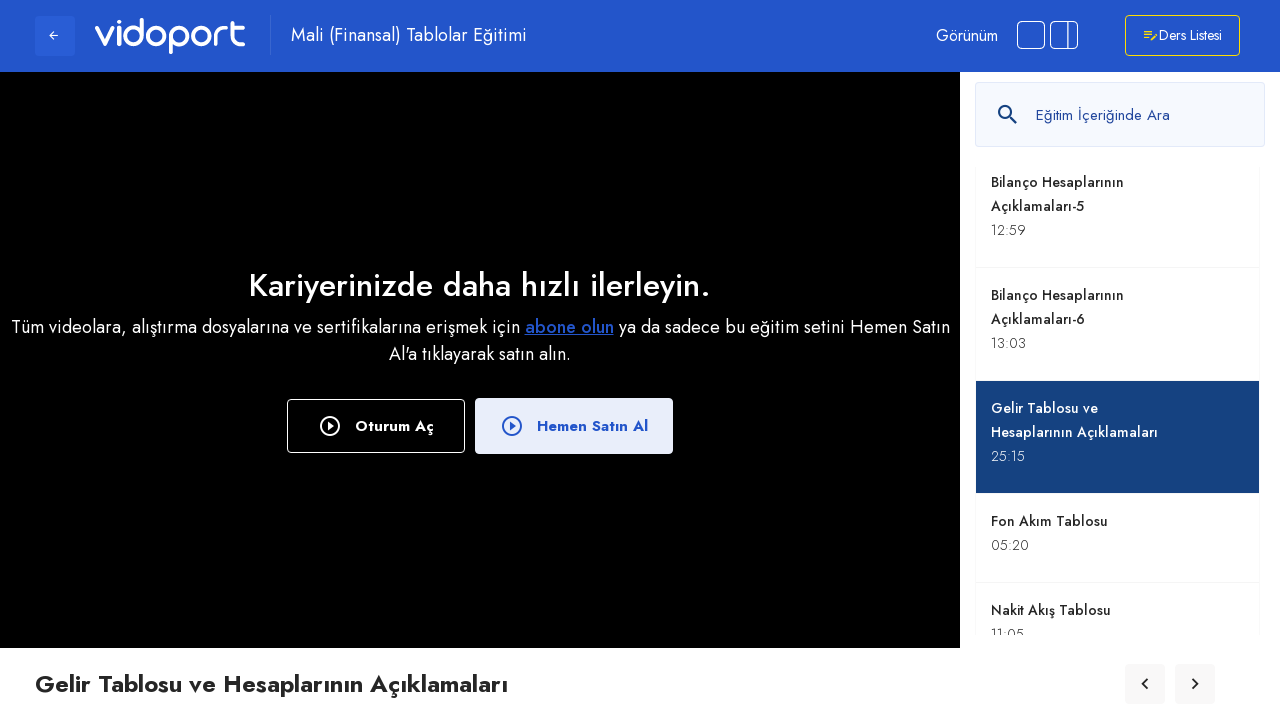

--- FILE ---
content_type: text/html; charset=UTF-8
request_url: https://vidoport.com/mali--finansal--tablolar-ile-ilgili-butun-ayrintilar/gelir-tablosu-ve-hesaplarinin-aciklamalari
body_size: 22388
content:
    <!doctype html>
    <html lang="tr">
    <head>
                <meta charset="utf-8" />
<meta name="viewport" content="width=device-width, initial-scale=1, user-scalable=no, shrink-to-fit=no" />
<title>Gelir Tablosu ve Hesaplarının Açıklamaları</title>
<meta name="description" content="Mali (Finansal) Tablolar Eğitimi eğitimi ile Gelir Tablosu ve Hesaplarının Açıklamaları video derslerini izleyerek sertifikanızı alın, vidoport ile alanınızda uzmanlaşın." />
<meta name="author" content="Vidoport">

<meta property="og:site_name" content="Vidoport" />
<meta property="og:type" content="article" />
<meta property="og:title" content="Gelir Tablosu ve Hesaplarının Açıklamaları" />
<meta property="og:url" content="https://vidoport.com/mali--finansal--tablolar-ile-ilgili-butun-ayrintilar/gelir-tablosu-ve-hesaplarinin-aciklamalari" />
<meta property="og:image" content="http://vidoport.com/uploads/ders/thumbnail/1515138817-09fa854206941d8fbd067be3f2e7a7ac3f6feba2071ea08f2e0319ff16340ae4-d.jpg" />
<meta property="og:image:secure_url" content="https://vidoport.com/uploads/ders/thumbnail/1515138817-09fa854206941d8fbd067be3f2e7a7ac3f6feba2071ea08f2e0319ff16340ae4-d.jpg" />
<meta property="og:image:type" content="image/jpeg" />
<meta property="og:image:width" content="295" />
<meta property="og:image:height" content="166" />
<meta property="og:description" content="Mali (Finansal) Tablolar Eğitimi eğitimi ile Gelir Tablosu ve Hesaplarının Açıklamaları video derslerini izleyerek sertifikanızı alın, vidoport ile alanınızda uzmanlaşın." />
<meta property="og:locale" content="tr_TR" />
<meta name="publisher" content="VP 2021" />


<meta property="fb:app_id" content="1716582831886668" />
<meta property="fb:pages" content="441002726007341" />

    <meta property="video:release_date" content="2022-09-29" />
    <meta property="video:tag" content="Muhasebe" />

<meta name="twitter:card" content="summary_large_image" />
<meta name="twitter:site" content="@vidoport" />
<meta name="twitter:creator" content="@vidoport">
<meta name="twitter:domain" content="vidoport.com" />
<meta name="twitter:url" content="https://vidoport.com/mali--finansal--tablolar-ile-ilgili-butun-ayrintilar/gelir-tablosu-ve-hesaplarinin-aciklamalari" />
<meta name="twitter:title" content="Gelir Tablosu ve Hesaplarının Açıklamaları" />
<meta name="twitter:description" content="Mali (Finansal) Tablolar Eğitimi eğitimi ile Gelir Tablosu ve Hesaplarının Açıklamaları video derslerini izleyerek sertifikanızı alın, vidoport ile alanınızda uzmanlaşın." />
<meta name="twitter:image" content="https://vidoport.com/uploads/ders/thumbnail/1515138817-09fa854206941d8fbd067be3f2e7a7ac3f6feba2071ea08f2e0319ff16340ae4-d.jpg" />
    <meta name="twitter:hashtags" content="Muhasebe" />

<meta itemprop="name" content="Gelir Tablosu ve Hesaplarının Açıklamaları" />
<meta itemprop="description" content="Mali (Finansal) Tablolar Eğitimi eğitimi ile Gelir Tablosu ve Hesaplarının Açıklamaları video derslerini izleyerek sertifikanızı alın, vidoport ile alanınızda uzmanlaşın." />
<meta itemprop="url" content="https://vidoport.com/mali--finansal--tablolar-ile-ilgili-butun-ayrintilar/gelir-tablosu-ve-hesaplarinin-aciklamalari" />
<meta itemprop="image" content="https://vidoport.com/uploads/ders/thumbnail/1515138817-09fa854206941d8fbd067be3f2e7a7ac3f6feba2071ea08f2e0319ff16340ae4-d.jpg" />

<link href="https://vidoport.com/assets/frontend/img/favicon.png" rel="shortcut icon" />


            <link href="https://vidoport.com/mali--finansal--tablolar-ile-ilgili-butun-ayrintilar/gelir-tablosu-ve-hesaplarinin-aciklamalari" rel="canonical" />
    


<meta name="robots" content="NOODP, NOYDIR" />
<link rel="preload" as="font">
<link rel="stylesheet" href="https://vidoport.com/assets/frontend/swiper/css/swiper.min.css">
<link href="https://vidoport.com/assets/frontend/components/bootstrap-4.1.3/css/bootstrap.min.css" rel="stylesheet preload" />
<link async href="https://vidoport.com/assets/frontend/components/fontawesome-5.6.3/css/all.min.css?1" rel="stylesheet preload" />
 <link rel="stylesheet " href="https://vidoport.com/assets/frontend/css/genel.min.css">
<link rel="stylesheet " href="https://vidoport.com/assets/frontend/css/vidoport.min.css?v=1.1">

    <link rel="stylesheet " href="https://vidoport.com/assets/frontend/css/genel.min.css">
    <link rel="stylesheet " href="https://vidoport.com/assets/frontend/css/new_vidoport.css">
    <link rel="stylesheet" href="https://vidoport.com/assets/frontend/css/reset.min.css">
<link rel="stylesheet" href="https://vidoport.com/assets/frontend/css/responsive.min.css">
 <link async href="https://vidoport.com/assets/frontend/components/sweetalert2/dist/sweetalert2.min.css" rel="stylesheet preload" /> <link async href="https://vidoport.com/assets/backend/bower_components/bird-alert/src/animate.css" rel="stylesheet " /> <link async href="https://vidoport.com/assets/backend/bower_components/bird-alert/src/bird-alert-uikit.css " rel="stylesheet preload" /> <link async href="https://vidoport.com/assets/frontend/css/materialdesignicons.min.css" rel="stylesheet " /><link async href="https://vidoport.com/assets/backend/bower_components/iCheck/square/_all.css" rel="stylesheet " />

<link async href="https://vidoport.com/assets/frontend/components/sweetalert2/dist/sweetalert2.min.css" rel="stylesheet preload" />
<script src="https://vidoport.com/assets/frontend/js/jquery-3.6.3.min.js" crossorigin="anonymous"></script>
<script type="application/ld+json">
	{
		"@context" : "http://schema.org",
		"@type"    : "WebSite",
		"url"      : "https://vidoport.com/",
		"name"     : "Vidoport",
		"potentialAction" :
		{
			"@type"       : "SearchAction",
			"target"      : "https://vidoport.com/egitim/ara?q={search_term_string}",
			"query-input" : "required name=search_term_string"
		}
	}
	</script>
   
    

<!-- Google Tag Manager -->
<script>(function(w,d,s,l,i){w[l]=w[l]||[];w[l].push({'gtm.start':

            new Date().getTime(),event:'gtm.js'});var f=d.getElementsByTagName(s)[0],

        j=d.createElement(s),dl=l!='dataLayer'?'&l='+l:'';j.async=true;j.src=

        'https://www.googletagmanager.com/gtm.js?id='+i+dl;f.parentNode.insertBefore(j,f);

    })(window,document,'script','dataLayer','GTM-TK67QXHX');</script>
<!-- End Google Tag Manager -->

<script type="text/javascript">
    (function(c,l,a,r,i,t,y){
        c[a]=c[a]||function(){(c[a].q=c[a].q||[]).push(arguments)};
        t=l.createElement(r);t.async=1;t.src="https://www.clarity.ms/tag/"+i;
        y=l.getElementsByTagName(r)[0];y.parentNode.insertBefore(t,y);
    })(window, document, "clarity", "script", "qj04hzdd00");
</script>    </head>
<body>
    <!--<nav class="breadcrumb-in d-none d-xl-block" aria-label="breadcrumb">
	<div class="container-fluid">
		<ol class="breadcrumb">
			<li class="breadcrumb-item">
				<a href="https://vidoport.com/">Anasayfa</a>
				<i class="fas fa-angle-right"></i>
			</li>
			<li class="breadcrumb-item">
				<a href="https://vidoport.com/mali--finansal--tablolar-ile-ilgili-butun-ayrintilar">Mali (Finansal) Tablolar Eğitimi</a>
				<i class="fas fa-angle-right"></i>
			</li>
			<li class="breadcrumb-item active" aria-current="page">Gelir Tablosu ve Hesaplarının Açıklamaları</li>
		</ol>
	</div>
</nav> -->
    <style>
        .title-birdAlert {
            font-size: 18px !important;
        }

        #holdon-content {
            top: 35% !important;
        }

        #holdon-message {
            top: 45% !important;
        }

        .sk-circle .sk-child:before {
            background-color: #6d6d6d !important;
        }

        .buttongizle:hover .icon-1 i {
            color: #29303b !important;
        }

        body {
            overflow: hidden !important;

        }

        .egitim-icerik {
            position: absolute;
            right: -5px;
            top: 70px;
            background-color: #fff;
            border-radius: 5px;
            padding: 8px 15px 10px 15px;
            max-height: 43px;
            max-width: 46px;
            width: auto;
            z-index: 10;
            transition: all 1s ease-in-out;
            font-size: 18px;
            white-space: nowrap;
            cursor: pointer;
            z-index: 9991;
        }

        .egitim-icerik:hover {
            max-width: 400px;
        }

        .egitim-icerik:not(:hover) span {
            position: absolute;
            width: 1px;
            height: 1px;
            overflow: hidden;
        }

        .egitim-icerik span {
            padding-left: 5px;
            font-weight: 600;
        }

        .page-window-video #video-yukle {
            width: 100% !important;
        }

        .page-window-video .window-video .window-video-right .sale .message {
            margin-top: 10px;
            font-size: 18px;
        }

        .page-window-video .window-video .window-video-right .sale .message a {
            text-decoration: underline;
            font-weight: 500;
            color: #2355CA
        }

        .prev-next-new {
            display: flex;
            justify-content: space-between;
            position: absolute;
            top: 0;
            left: 0;
            width: 100%;
            height: 100%;
            align-items: center;
            display: none;
        }

        .prev-next-new a {
            background-color: transparent;
            padding: 10px 10px 7px 10px;
            z-index: 9;
        }

        .prev-next-new a i {
            font-size: 25px;
            color: #fff;
        }

        .popover {
            margin-right: 0;
            max-width: 300px;
        }

        .popover-body {
            padding: 5px 10px 7px 10px;
            color: #29030b;
        }

        .bs-popover-right {
            margin-left: 20px;
        }

        .bs-popover-left {
            margin-right: 20px;
        }

        .page-window-video .window-video .window-video-left .scrollbar#style-1::-webkit-scrollbar-thumb {
            background-color: #e4e4e4;
        }

        .page-window-video .window-video .window-video-left .scrollbar#style-1::-webkit-scrollbar-track {
            -webkit-box-shadow: inset 0 0 6px rgb(0 0 0 / 18%);
            background-color: #ffffff;
        }

        .page-window-video .window-video .window-video-left.sabit {
            width: 25%;
            padding: 10px;
            opacity: 1;
            visibility: visible;
            transform: translateY(0px);
        }

        .page-window-video .window-video .window-video-left.sabit .kursicerigi .card .card-header {
            padding: 20px 15px;
        }

        .bottom-video-bar .bottom-right {
            float: right;
        }

        .top-video-bar {
            float: left;
            width: 100%;
            background: #2355CA;
            height: 10vh;
            display: flex;
            align-items: center;
            align-items: center;
            padding: 20px 35px;
            justify-content: space-between;
        }

        .top-video-bar .backk-page {
            position: absolute;
            width: 40px;
            height: 40px;
            display: flex;
            align-items: center;
            justify-content: center;
            background: #295dd5;
            color: #fff;
            float: left;
            border-radius: 4px;
            margin-right: 25px;
            transition: .4s;
            -webkit-transition: .4s;
            -moz-transition: .4s;
            -o-transition: .4s;
            -ms-transition: .4s;
        }

        .top-video-bar .backk-page:hover {
            background: #1747b9;
        }

        body {
            overflow: hidden;

        }

        .top-video-bar .backk-page a {
            color: #fff;
            display: block;
            width: 100%;
            height: 100%;
            display: block;
            padding: 10px 12px;
            float: left;
        }

        .top-video-bar .left {
            float: left;
            padding: 10px 0;
            padding-left: 60px;
        }

        .top-video-bar .right {
            float: right;
        }

        .top-video-bar .right a {
            float: left;
            padding: 10px 16px;
            border: 1px solid #ffffff38;
            border-radius: 4px;
            display: flex;
            margin-right: 5px;
            color: #fff;
            align-items: center;
            font-size: 16px;
            transition: .4s;
            -webkit-transition: .4s;
            -moz-transition: .4s;
            -o-transition: .4s;
            -ms-transition: .4s;
            position: relative;
        }

        .top-video-bar .right a .toggle {
            position: absolute;
            left: 0;
            transform: translateX(-20%);
            width: max-content;
            border-radius: 4px;
            padding: 5px 10px;
            background: black;
            color: #fff;
            z-index: 1200;
            text-align: center;
            opacity: 0;
            bottom: -20px;
            font-size: 12px;
            visibility: hidden;
            transition: .1s;
            -webkit-transition: .1s;
            -moz-transition: .1s;
            -o-transition: .1s;
            -ms-transition: .1s;
        }

        .top-video-bar .right a:hover .toggle {
            bottom: -35px;
            opacity: 1;
            visibility: visible;
        }

        .top-video-bar .right a i {
            font-size: 16px;

        }

        .top-video-bar .right a:hover {
            background: #fff;
            color: #2355CA;
        }

        .top-video-bar .right a.opens-training {
            border: 1px solid #ffdd00;
            color: #ffffff;

        }

        .top-video-bar .right a.opens-training i {
            color: #ffdd00;
        }

        .top-video-bar .right a.opens-training:hover {
            background: #fff;
            color: #2355CA;
        }

        .top-video-bar .right .right-box {
            float: left;
        }

        .top-video-bar .right .right-box ul {
            padding: 0;
            margin: 0;
        }

        .top-video-bar .right .right-box ul li {
            list-style: none;
            float: left;
        }

        .top-video-bar .right .right-box ul li a {
            padding: 16px 24px;
            background: #3462CE;
            border: 1px solid #3462CE;
            border-radius: 4px;
            color: #fff;
            font-size: 16px;
            list-style: none;
            transition: .4s;
            -webkit-transition: .4s;
            -moz-transition: .4s;
            -o-transition: .4s;
            -ms-transition: .4s;
            cursor: pointer;
        }

        .top-video-bar .right .right-box ul li a:hover {
            background: #fff;
            border: 1px solid #fff;
            color: #3462CE;
        }

        .top-video-bar .right .apper {
            float: left;
            margin-right: 25px;
            height: 50px;
            display: flex;
            align-items: center;
            padding: 0px 10px;
            justify-content: center;
        }

        .top-video-bar .right .apper span {
            float: left;
            color: #fff;
            font-size: 16px;
            margin-right: 12px;
        }

        .top-video-bar .right .apper ul {
            float: left;
            margin: 0;
            padding: 0;
        }

        .top-video-bar .right .apper ul li {
            float: left;
            list-style: none;
            color: #fff;
            font-size: 18px;
            position: relative;
            padding: 5px;
            margin: 0 2px;
      
            display: flex;
            align-items: center;
            cursor: pointer;
            justify-content: center;
            border-radius: 4px;
            position: relative;
            top: -1px;
        }

        .top-video-bar .right .apper ul li span {
            position: absolute;
            left: 0;
            transform: translateX(-30%);
            width: max-content;
            border-radius: 4px;
            padding: 5px 10px;
            background: black;
            color: #fff;
            z-index: 1200;
            text-align: center;
            opacity: 0;
            bottom: -20px;
            font-size: 12px;
            visibility: hidden;
            transition: .1s;
            -webkit-transition: .1s;
            -moz-transition: .1s;
            -o-transition: .1s;
            -ms-transition: .1s;
        }

        .top-video-bar .right .apper ul li div:hover span {
            bottom: -35px;
            opacity: 1;
            visibility: visible;
        }

        .bottom-video-bar {
            position: absolute;
            left: 0;
            bottom: 0;
            width: 100%;
            height: 10vh;
            background: #fff;
            display: flex;
            align-items: center;
            padding: 0 35px;
            z-index: 1111;
            justify-content: space-between;
        }

        .bottom-video-bar h1 {
            font-weight: 700;
            font-size: 24px;
            margin-bottom: 0;
            display: flex;
            align-items: center;
            color: #262626;
            float: left;
        }

        .bottom-video-bar ul {
            float: right;
            padding: 0;
            margin: 0;
            list-style: none;
        }

        .bottom-video-bar ul li {
            float: left;
            position: relative;

        }

        .bottom-video-bar ul li a {
            padding: 10px 15px;
            border: 1px solid #2355CA;
            border-radius: 4px;
            display: inline-block;
            font-weight: 600;
            font-size: 18px;
            line-height: 17px;
            color: #2355CA !important;
            margin-right: 10px;
            transition: .4s;
            -webkit-transition: .4s;
            -moz-transition: .4s;
            -o-transition: .4s;
            -ms-transition: .4s;
        }

        .bottom-video-bar ul li .toggle {
            position: absolute;
            left: 0;
            transform: translateX(-30%);
            width: max-content;
            border-radius: 4px;
            padding: 5px 10px;
            background: black;
            color: #fff;
            z-index: 1200;
            text-align: center;
            opacity: 0;
            top: -20px;
            font-size: 12px;
            visibility: hidden;
            transition: .1s;
            -webkit-transition: .1s;
            -moz-transition: .1s;
            -o-transition: .1s;
            -ms-transition: .1s;
        }

        .bottom-video-bar ul li:hover .toggle {
            top: -35px;
            opacity: 1;
            visibility: visible;
        }

        .bottom-video-bar ul li a:hover {
            background: #2355CA;
            color: #fff !important;
        }

        .bottom-video-bar ul li:first-child a {

            border: 1px solid #65CFA9;
            color: #65CFA9 !important;

            transition: .4s;
            -webkit-transition: .4s;
            -moz-transition: .4s;
            -o-transition: .4s;
            -ms-transition: .4s;
        }

        .bottom-video-bar ul li:first-child a:hover {
            background: #65CFA9;
            color: #fff !important;
        }

        .first-video-button {
            margin-top: 30px;
            width: 100%;
        }

        .first-video-button .btn-1 {
            margin-right: 6px !important;
            border: 1px solid #fff !important;
            color: #fff !important;
            background: #000000 !important;
            border-radius: 4px !important;
        !important;
        }

        .first-video-button .btn-1:hover {
            background: #2355ca !important;
            border: 1px solid #2355ca !important;
            color: #fff !important;
        }

        .first-video-button .btn-2 {
            padding: 16px 24px !important;
            background: #E9EEFA !important;
            border: 1px solid #E9EEFA !important;
            border-radius: 4px !important;
            color: #2355CA !important;
        }

        .first-video-button .btn-2:hover {
            background: #2355ca !important;
            border: 1px solid #2355ca !important;
            color: #fff !important;
        }

        .first-video-button a i {
            margin-right: 8px;
            font-size: 24px;
            line-height: 0;
            position: relative;
            top: 4px;
        }

        .page-window-video .window-video .window-video-left .kursicerigi .card {
            margin: 5px 0 5px 5px;
            background: #f9f9f9;
            cursor: pointer;
            border-radius: 4px;
            border: none;
        }

        .page-window-video .window-video .window-video-left .kursicerigi .card:hover {
            border: 1px solid #2355ca;
        }

        .page-window-video .window-video .window-video-left .kursicerigi .card:first-child {
            margin-top: 5px
        }

        .page-window-video .window-video .window-video-left .kursicerigi .card:hover {
            transition: .3s
        }

        .page-window-video .window-video .window-video-left .kursicerigi .card .card-header {
            border: none
        }

        .page-window-video .window-video .window-video-left .kursicerigi .card .card-header {
            padding: 0
        }

        .page-window-video .window-video .window-video-left .kursicerigi .card .card-header small {
            color: #686f7a
        }

        .page-window-video .window-video .window-video-left .kursicerigi .card .card-header span {
            margin: 0;
            color: #262626;
            font-weight: 700;
            font-size: 16px;
            display: block;
            line-height: 24px;
            color: #262626;
        }

        .page-window-video .window-video .window-video-left .kursicerigi .card {
            border: 1px solid transparent;
            border-radius: 4px;
            overflow: hidden;
            transition: .4s;
            -webkit-transition: .4s;
            -moz-transition: .4s;
            -o-transition: .4s;
            -ms-transition: .4s;

        }

        .page-window-video .window-video .window-video-left .kursicerigi .card .card-header {
            padding: 30px 25px;
        }

        .page-window-video .window-video .window-video-left .kursicerigi .card.active {
            border: 1px solid #2355ca;
        }

        .page-window-video .window-video .window-video-left .kursicerigi .card.active span i {
            transform: rotate(-180deg);
            float: right;
            font-size: 26px;
        }

        .page-window-video .window-video .window-video-left .kursicerigi .card span i {
            float: right;
            font-size: 26px;
            transform: rotate(0deg);
        }

        .page-window-video .window-video .window-video-left.sabit .kursicerigi .card .card-body ul.liste li .baslik span {
            font-size: 14px;
        }

        .page-window-video .window-video .window-video-left.sabit .kursicerigi .card .card-body ul.liste li {
            position: relative;
        }

        .page-window-video .window-video .window-video-left.sabit .kursicerigi .card .card-body ul.liste li .secenek {
            display: flex;
            align-items: center;
            margin-bottom: 5px;
        }

        .page-window-video .window-video .window-video-left.sabit .kursicerigi .card .card-body ul.liste .uyg-indir {
            position: absolute;
            right: 10px;
            top: 15px;

        }

        .page-window-video .window-video .window-video-left .kursicerigi .card .card-body ul.liste li, .page-window-video .window-video .window-video-left .kursicerigi .card .card-body ul.liste li:first-child {
            border-top: 1px solid #f2f3f5
        }

        .page-window-video .window-video .window-video-left .kursicerigi .card .card-body ul.liste li:hover {
            background-color: #f2f3f5
        }

        .page-window-video .window-video .window-video-left .kursicerigi .card .card-body ul.liste li.active {
            background-color: #007791 !important
        }

        .page-window-video .window-video .window-video-left .kursicerigi .card .card-body ul.liste li.active .download {
            color: #fff !important;
        }

        .page-window-video .window-video .window-video-left .kursicerigi .card .card-body ul.liste a {
            float: left;
            align-items: normal;
            width: 94%;
            display: inherit !important;
        }

        .page-window-video .window-video .window-video-left .kursicerigi .card .card-body ul.liste a.download {
            width: auto;
        }

        .page-window-video .window-video .window-video-left .kursicerigi .card .card-body ul.liste .uyg-indir {
            float: right;
        }

        .page-window-video .window-video .window-video-left.sabit .kursicerigi .card .card-body ul.liste a {
            width: 85%;
            display: inherit !important;
        }

        .page-window-video .window-video .window-video-left.sabit .kursicerigi .card .card-body ul.liste .secenek a {
            width: 100%;
        }

        .page-window-video .window-video .window-video-left .kursicerigi .card .card-body ul.liste li .icon {
            margin: 0;
            padding-right: 10px;
            font-size: 14px;
            color: #686f7a;
        }

        .page-window-video .window-video .window-video-left .kursicerigi .card .card-body ul.liste li.free .baslik span, .page-window-video .window-video .window-video-left .kursicerigi .card .card-body ul.liste li.free .icon, .page-window-video .window-video .window-video-left .kursicerigi .card .card-body ul.liste li.free .secenek span {
            color: #2355ca
        }

        .page-window-video .window-video .window-video-left .kursicerigi .card .card-body ul.liste li.active .baslik span, .page-window-video .window-video .window-video-left .kursicerigi .card .card-body ul.liste li.active .secenek span {
            color: #fff !important
        }

        .page-window-video .window-video .window-video-left .kursicerigi .card .card-body ul.liste li .baslik span {
            padding-right: 20px;
            font-size: 13px;
            color: #686f7a
        }

        .page-window-video .window-video .window-video-left .kursicerigi .card .card-body ul.liste li .secenek {
            align-items: normal
        }

        .page-window-video .window-video .window-video-left .kursicerigi .card .card-body ul.liste li .secenek span {
            padding: 0 !important;
            font-size: 14px;
            color: #686f7a
        }

        .page-window-video .window-video .window-video-left .kursicerigi .card .card-body ul.liste li .secenek .custom-control {
            padding: 0 0 0 0px
        }

        .page-window-video .window-video .window-video-left .kursicerigi .card .card-body ul.liste li .secenek .custom-control .iCheck {
            display: none
        }

        /*   .page-window-video .window-video .window-video-left .kursicerigi .card .card-body ul.liste li .icon{
                        color: #65cfa9!important;
        background: #e8f8f2;
        width: 25px;
        height: 25px;
                        margin-right: 15px;
        display: flex;
                         padding-right: 0;
        align-items: center;
        justify-content: center;
        border-radius: 50%;
                        float: left;
                    }*/

        .page-window-video .window-video .window-video-left .kursicerigi .card:first-child {
            margin-top: 0
        }

        .page-window-video .window-video .window-video-left .kursicerigi .card {
            margin-top: 13px
        }

        .page-window-video .window-video .window-video-left .kursicerigi .card .card-header {
            background: 0 0;
            text-decoration: none
        }

        .page-window-video .window-video .window-video-left .kursicerigi .card .card-header a {
            color: #575756;
            border-radius: 4px;
            text-decoration: none;
            display: block;
            padding: 30px 25px;
        }

        .page-window-video .window-video .window-video-left .kursicerigi .card .card-header a small {
            font-size: 14px
        }

        .page-window-video .window-video .window-video-left .kursicerigi .card .card-body {
            padding: 0;
            color: #575756
        }

        .page-window-video .window-video .window-video-left .kursicerigi .card .card-body ul.liste {
            padding: 0;
            margin: 0
        }

        .page-window-video .window-video .window-video-left .kursicerigi .card .card-body ul.liste a.download {
            text-decoration: none;

            color: #0157d2;
            border-radius: 3px;

            align-items: center;
            justify-content: center;
            transition: .4s;
            -webkit-transition: .4s;
            -moz-transition: .4s;
            -o-transition: .4s;
            -ms-transition: .4s;

            text-align: center;
            position: relative;
            line-height: 24px;
        }

        .page-window-video .window-video .window-video-left .kursicerigi .card .card-body ul.liste a.download span {
            position: absolute;
            right: 0;

            width: max-content;
            border-radius: 4px;
            padding: 3px 7px;
            background: black;
            color: #fff;
            z-index: 1200;
            text-align: center;
            opacity: 0;
            bottom: -20px;
            font-size: 11px;
            visibility: hidden;
            transition: .1s;
            -webkit-transition: .1s;
            -moz-transition: .1s;
            -o-transition: .1s;
            -ms-transition: .1s;
        }

        .page-window-video .window-video .window-video-left .kursicerigi .card .card-body ul.liste a.download:hover span {
            bottom: -30px;
            opacity: 1;
            visibility: visible;
        }

        .page-window-video .window-video .window-video-left .kursicerigi .card .card-body ul.liste a.download i {
            font-size: 20px;


        }

        .page-window-video .window-video .window-video-left .kursicerigi .card .card-body ul.liste li:first-child {
            border: none
        }

        .page-window-video .window-video .window-video-left .kursicerigi .card .card-body ul.liste li {
            margin: 0;
            list-style: none;
            border-top: 1px solid #F5F5F5;
            padding: 20px 25px;
            float: left;
            width: 100%;
            align-items: center;
            background: #fff;
        }

        .page-window-video .window-video .window-video-left.sabit .kursicerigi .card .card-body ul.liste li {
            padding: 15px 15px 25px 15px;
        }

        .page-window-video .window-video .window-video-left .kursicerigi .card .card-body ul.liste li .baslik .icon {
            color: #ccc;
            padding-right: 15px
        }

        .page-window-video .window-video .window-video-left .kursicerigi .card .card-body ul.liste li .baslik span {
            font-weight: 500;
            font-size: 16px;
            line-height: 24px;
            display: flex;
            align-items: center;
            color: #262626;
        }

        .page-window-video .window-video .window-video-left .kursicerigi .card .card-body ul.liste li .secenek {
            color: #333;
            align-items: center;
            float: left;
        }

        .page-window-video .window-video .window-video-left .kursicerigi .card .card-body ul.liste li .secenek span {
            color: #333;
            padding-right: 15px
        }

        .page-window-video .window-video .window-video-left .kursicerigi .card .card-body ul.liste li .secenek .custom-control {
            padding-right: 0 !important;
            float: left;
            margin-right: 10px;
        }

        .page-window-video .window-video .window-video-left .kursicerigi .card .card-body ul.liste li .secenek .custom-checkbox .custom-control-label::before {
            border-radius: 50%;
            width: 18px;
            height: 18px;
            border: solid 2px #ccc;
            background-color: transparent
        }

        .page-window-video .window-video .window-video-left .kursicerigi .card .card-body ul.liste li .secenek .custom-control-label::after {
            top: .3rem;
            left: -1.4rem
        }

        .page-window-video .window-video .window-video-left .kursicerigi .card .card-body ul.liste li .secenek .custom-checkbox .custom-control-input:checked ~ .custom-control-label::before {
            background-color: #29303b
        }

        .page-window-video .window-video .window-video-left .kursicerigi .card .card-body ul.liste li:hover {
            background: #e9eefa
        }

        .page-window-video .window-video .window-video-left .kursicerigi .card .card-body ul.liste li.active {
            background: #154281 !important;
        }

        .page-window-video .window-video .window-video-left .kursicerigi .card .card-body ul.liste li.active .baslik span {
            color: #fff
        }

        .page-window-video .window-video .window-video-left .kursicerigi .card .card-body ul.liste li.active .baslik .icon {
            color: #fff
        }

        .page-window-video .window-video .window-video-left .kursicerigi .card .card-body ul.liste li.active .secenek .custom-checkbox .custom-control-label::before {
            background-color: #fff;
            border: solid 2px #fff
        }

        .page-window-video .window-video .window-video-left .kursicerigi .card .card-body ul.liste li.active .secenek span {
            color: #fff;
            padding-right: 15px;
            float: left;
        }

        .page-window-video .window-video .window-video-left .kursicerigi .card .card-body ul.liste li:hover .secenek .custom-control-label::after {
            background-image: url("data:image/svg+xml;charset=utf8,%3Csvg xmlns='http://www.w3.org/2000/svg' viewBox='0 0 8 8'%3E%3Cpath fill='%23fff' d='M6.564.75l-3.59 3.612-1.538-1.55L0 4.26 2.974 7.25 8 2.193z'/%3E%3C/svg%3E")
        }

        .page-window-video .window-video .window-video-left .kursicerigi .card .card-body ul.liste li:hover .secenek .custom-checkbox .custom-control-label::before {
            background-color: #29303b
        }

        .page-window-video .window-video .window-video-left .kursicerigi .card .card-body ul.liste li .secenek .custom-checkbox .custom-control-input:checked ~ :hover.custom-control-label::before {
            background-color: #fff
        }

        .page-window-video .window-video .window-video-left .kursicerigi .card .card-body ul.liste li .dosya-eki {
            width: 100%;
            height: auto;
            background-color: #f7f7f7;
            padding: 10px 15px;
            margin-top: 15px
        }

        .page-window-video .window-video .window-video-left .kursicerigi .card .card-body ul.liste li .dosya-eki a {
            color: #575756
        }

        .page-window-video .window-video .window-video-left .kursicerigi .card .card-body ul.liste li .dosya-eki a i {
            padding-right: 5px
        }

        .page-window-video .window-video .window-video-left .kursicerigi .card .card-body ul.liste li:hover .dosya-eki {
            background: #fff
        }


        .page-window-video .window-video .window-video-right {
            position: absolute;
            top: 10vh;
            left: 0;
            width: 100%;
            height: 80vh;
            z-index: 1011;
            overflow: hidden
        }

        .page-window-video .window-video .window-video-right.sabit {
            width: 75%;
        }

        .page-window-video .window-video .window-video-right .window-buttons .buttongizle {
            display: none
        }

        .page-window-video .window-video.menugoster .window-video-right .window-buttons .buttongoster {
        }

        .page-window-video .window-video .window-video-right .window-buttons {
            opacity: 1 !important;
            width: 100%;
            height: 61px;
            position: absolute;
            top: 0;
            z-index: 999;
            background: rgb(242, 243, 245);
            align-items: center;
            padding: 0 30px
        }

        .page-window-video .window-video .window-video-right .window-buttons button {
            background: 0 0;
            border: none;
            outline: 0;
            cursor: pointer
        }

        .page-window-video .window-video .window-video-right .window-buttons .buttongoster {
            display: block;
            background: 0 0;
            border: none
        }

        .page-window-video .window-video .window-video-right .window-buttons .buttongoster .icon {
            font-size: 18px;
            color: #fff
        }

        .page-window-video .window-video .window-video-right .window-buttons .buttongoster .baslik {
            font-size: 17px;
            margin-top: 2px;
            padding-left: 0
        }

        .page-window-video .window-video .window-video-right .window-buttons .buttongoster .baslik span {
            color: #fff;
            font-weight: 700;
            line-height: 17px
        }

        .page-window-video .window-video .window-video-right .window-buttons .buttongoster .baslik small {
            color: #fff
        }

        .page-window-video a.kontrol-git {
            height: 61px;
            align-items: center;
            display: flex;
            padding-right: 30px;
            color: #fff;
            font-weight: 700;
            font-size: 15px;
            position: absolute;
            top: 0;
            right: 0;
            z-index: 9999
        }

        .page-window-video .window-video.menugoster .window-video-right .window-buttons .buttongizle {
            display: block
        }

        .page-window-video .window-video.menugoster .window-video-right .window-buttons .buttongizle .icon {
            font-size: 16px;
            color: #fff
        }


        .page-window-video .window-video .window-video-left .scrollbar {
            width: 100%;
            height: 70vh;
            overflow-y: scroll;
        }

        .page-window-video .window-video .window-video-left .scrollbar#style-1::-webkit-scrollbar-track {
            border-radius: 10px;
            background-color: #F6F9FE
        }

        .page-window-video .window-video .window-video-left .scrollbar#style-1::-webkit-scrollbar {
            width: 5px;
            background-color: #F6F9FE
        }

        .page-window-video .window-video .window-video-left .scrollbar#style-1::-webkit-scrollbar-thumb {
            border-radius: 10px;
            background-color: #2355ca
        }

        .page-window-video .window-video .window-video-left .force-overflow {
            min-height: 450px;
            padding-right: 10px;
            margin-bottom: 0
        }

        .page-window-video .window-video .window-video-left .window-video-baslik {
            width: 100%;
            height: 85px;
            background: #fff;
            margin-bottom: 0;
            position: absolute;
            z-index: 9
        }

        .page-window-video .window-video .window-video-left .window-video-baslik h3 {
            font-weight: 700;
            text-align: left;
            color: #575756;
            font-size: 17px
        }

        .page-window-video .window-video .window-video-left .window-video-baslik .input-group {
            width: 100%;
            position: relative;
        }

        .page-window-video .window-video .window-video-left .window-video-baslik .input-group i {
            position: absolute;
            left: 20px;
            top: 13px;
            z-index: 50;
            font-size: 26px;
            color: #154281;
        }

        .page-window-video .window-video .window-video-left .window-video-baslik .input-group input {
            height: 65px !important;

            font-size: 15px;
            background: #F6F9FE;
            border: 1px solid #2355ca17 !important;
            border-radius: 4px;
            margin-bottom: 15px;
            padding: 0 60px;
            color: #22479d;
        }

        .page-window-video .window-video .window-video-left .window-video-baslik .input-group input::placeholder {
            color: #22479d;
        }

        .page-window-video .window-video .window-video-left .window-video-baslik .input-group .input-group-btn {
            margin-left: 0
        }

        .page-window-video .window-video .window-video-left .window-video-baslik .input-group .input-group-btn button {
            border-radius: 0;
            margin-left: 0
        }

        .page-window-video .window-video .window-video-left .window-video-baslik h3 {
            margin: 0;
            padding: 23px 0 21px 0;
            font-size: 16px;
            color: #29303b
        }

        .page-window-video .window-video .window-video-left .window-video-baslik {
            position: relative;
            height: auto;
            margin: 0 0 5px 0;
            padding: 0 5px 0 5px
        }

        .page-window-video .window-video .window-video-left .window-video-baslik .input-group input:focus {
            border-right-color: #76c5d6 !important
        }

        .page-window-video .window-video .window-video-left .kursicerigi .card .card-body ul.liste li .icheckbox_square-aero.checked {
            border-radius: 50% !important;
        }

        .player .vp-controls {
            width: 100%;
            height: 100%;
        }

        .player .vp-controls button {
            border-radius: 50%;
            position: absolute;
            left: 50%;
            top: 50%;
            transform: translate(-50%, -50%);
            width: 80px;
            height: 80px;
            font-size: 15px;
            background: #00000075;
        }

        .player .vp-controls .play-bar {
            flex: 0;
            left: 0;
            width: 98%;
        }

        .favori {
            float: left;
            position: relative;
        }

        .favori .favori-box {
            position: absolute;
            top: 70%;
            left: -120px;
            background: #fff;
            border-radius: 4px;
            width: 300px;
            height: 320px;
            overflow-y: scroll;
            overflow-x: hidden;
            z-index: 0;
            visibility: hidden;
            opacity: 0;
            transition: .3s;
            -webkit-transition: .3s;
            -moz-transition: .3s;
            -o-transition: .3s;
            -ms-transition: .3s;
        }

        .favori .favori-box::-webkit-scrollbar {
            width: 5px;
            border-radius: 6px;
        }

        /* Track */
        .favori .favori-box::-webkit-scrollbar-track {
            background: #fff;
        }

        /* Handle */
        .favori .favori-box::-webkit-scrollbar-thumb {
            background: #2355CA;
        }

        .favori .favori-box.active {
            z-index: 10000;
            visibility: visible;
            opacity: 1;
            top: 110%;
        }

        .favori .favori-box h4 {
            font-size: 18px;
            padding: 15px 25px;
            background: #f2f6ff;
        }

        .favori .favori-box ul {
            padding: 0;
            margin: 0;
        }

        .favori .favori-box ul li {
            float: left;
            width: 100%;
            padding: 10px 0;
            border-bottom: 1px solid #efefef;
        }

        .favori .favori-box ul li img {
            float: left;
            width: 100%;
        }

        .favori .favori-box ul li .text {
            float: left;

        }

        .favori .favori-box ul li .icon {
            color: #0157d2 !important;
            background: #e8f0fb;
            width: 25px;
            height: 25px;
            display: flex;
            padding-right: 0;
            align-items: center;
            justify-content: center;
            border-radius: 50%;
            margin-right: 10px;
            float: left;
        }

        .favori .favori-box ul li .icon i {
            font-size: 16px;
            margin-right: 0;
        }

        .favori .favori-box ul li .text h6 {
            color: #262626;
            font-size: 14px;
            margin-bottom: 0;
        }

        .top-video-bar .left img {
            width: 150px;
        }


        @media screen and (max-width: 1600px) {
            .top-video-bar .right a {
                padding: 7px 17px;
                font-size: 14px;
            }

            .page-window-video .window-video .window-video-left .kursicerigi .card .card-header span {
                font-size: 14px;
            }

            .top-video-bar .right .right-box ul li a {
                padding: 9px 14px;
            }

            .bottom-video-bar ul li a {
                padding: 10px 17px;
                font-size: 14px;
            }

            .bottom-video-bar h3 {
                font-size: 18px;
            }

            .top-video-bar .right .apper {
                height: 42px;
            }

        }

        @media (max-width: 767px) and (min-width: 667px) {
            .page-window-video #video-yukle iframe {
                /*zoom: 150%!important;*/
            }
        }

        @media screen and (max-width: 1200px) {
            body {
                overflow: visible !important;
                height: 100vh;
            }

        }

        @media screen and (max-width: 1100px) {
            .page-window-video .window-video .window-video-left .kursicerigi .card .card-body ul.liste a {
                width: 87%;
            }

            .uyg-indir {
                float: right;
            }

            .uyg-indir .download {
                width: auto;
            }

            body {
                overflow: visible !important;
                height: 100vh;
                padding-top: 0 !important;
            }

            .bottom-video-bar h1 {
                font-size: 14px;
                padding: 10px 0;
            }

            .page-window-video .window-video .window-video-left .window-video-baslik .input-group input {
                height: 55px !important;
                margin-top: 5px !important;
            }

            .page-window-video .window-video .window-video-left .window-video-baslik .input-group i {
                left: 15px !important;
                top: 18px !important;
                font-size: 20px !important;
            }

            .page-window-video .window-video .window-video-left .window-video-baslik .input-group input::placeholder {
                font-size: 13px;
            }

            .set-name {
                display: none !important;
            }

            .top-video-bar .left a {
                float: none !important;
            }

            .top-video-bar .backk-page {
                position: absolute;
                margin-top: 17px;
            }

            .top-video-bar .right .apper {
                display: none;
            }

            .bottom-video-bar .bottom-right {
                float: right;
                width: 100%;
            }

            .ders-prev-next .left {
                float: left;
            }

            .page-window-video .window-video .window-video-left.sabit {
                width: 100%;
            }

            .page-window-video .window-video .window-video-right.sabit {
                width: 100%;
            }

            .page-window-video .window-video {
                height: 100vh;
                overflow: hidden;
                position: fixed;
            }

            .top-video-bar .backk-page {
                width: 35px;
                height: 35px;
            }

            .top-video-bar .backk-page a {
                padding: 7px 9px !important;
            }


        }

        @media screen and (max-width: 1600px) {
            .page-window-video .window-video .window-video-left .scrollbar {
                height: 65vh;
            }
        }

        @media screen and (max-width: 1100px) {
            .page-window-video #video-yukle {
                height: 100% !important;
                padding-top: 0 !important;
            }

            .page-window-video #video-yukle iframe {
                position: inherit !important;

            }

            .page-window-video .window-video .window-video-left .kursicerigi .card .card-header span {
                font-size: 14px;
            }

            .page-window-video .window-video .window-video-left .kursicerigi .card .card-body ul.liste li .baslik span {
                font-size: 14px;
            }

            .page-window-video .window-video .window-video-left .kursicerigi .card .card-body ul.liste li {
                padding: 10px 15px;
            }


            .top-video-bar {
                display: inherit;
                height: 10vh;
                padding: 0 15px;
                padding-bottom: 20px;
            }

            .top-video-bar .left {

                width: 100%;
                padding: 15px 0 15px 50px;
            }

            .page-window-video .window-video .window-video-right .sale .message {
                padding: 0 15px;
                font-size: 14px;
            }

            .page-window-video .window-video .window-video-right {
                height: 29%;
                position: inherit;
                float: left;
                width: 100%;
            }

            .top-video-bar .left img {
                width: 120px;
            }

            .top-video-bar .right a.mopen {
                position: absolute;
                right: 5px;
                top: 20px;
            }

            .top-video-bar .right {
                position: absolute;
                top: 19px;
                right: 11px;
            }

            .page-window-video .window-video .window-video-left {
                height: 40vh !important;
                opacity: 1 !important;
                visibility: visible !important;
                position: absolute !important;
                padding: 0 !important;
                bottom: 172px !important;
                top: auto !important;
                transform: translateY(0px) !important;
            }

            .top-video-bar .right .opens-training {
                display: none;
            }

            .page-window-video {
                overflow: hidden;
                height: calc(100vh - calc(100vh - 100%));
            }

            body, html {
                overflow: hidden;
            }


            .top-video-bar .right a {
                padding: 5px 7px;
                font-size: 12px;

            }

            .favori .favori-box h4 {
                text-align: left;
            }

            .favori .favori-box ul li .text h6 {
                text-align: left;
            }

            .favori .favori-box {

                width: 270px;
            }

            .page-window-video .window-video .window-video-left.active {
                transform: translateY(0px);
                opacity: 1;
                visibility: visible;
            }

            .top-video-bar .right a i {
                font-size: 14px;

            }

            .page-window-video .window-video .window-video-left .scrollbar {
                height: 68% !important;
            }

            .top-video-bar .right .right-box ul li a {
                padding: 7px 14px;
                font-size: 12px;
            }

            .page-window-video .window-video.menugoster .window-video-right {
                padding-right: 0;

            }

            .page-window-video .window-video .window-video-left .window-video-baslik {
                position: inherit;
            }

            .bottom-video-bar {
                height: 14%;
                padding: 0 15px;
                display: inherit;
                bottom: 0px;
                border-top: 2px solid #f5f8ff;
                position: fixed;
                z-index: 5000;
            }

            .page-window-video .window-video .window-video-left {
                position: inherit !important;
                float: left !important;
                bottom: 10% !important;
                height: 50% !important;
            }

            .bottom-video-bar h3 {
                text-align: left;
                padding: 15px 0;
                width: 100%;
                font-size: 16px;
            }

            .bottom-video-bar ul li a {
                padding: 4px 10px;
            }

            .bottom-video-bar ul {
                float: right;
                width: 50%;
            }

            .bottom-video-bar ul li {
                float: right;
            }

            .bottom-video-bar ul li a {
                padding: 6px 10px;
                font-size: 12px;
                display: inline-block;
                margin-bottom: 5px;
                margin-right: 0;
                margin-left: 10px;
            }

            .bottom-video-bar ul li a span {
                display: none;
            }

            .page-window-video .window-video .window-video-left .kursicerigi .card .card-header {
                padding: 15px;

            }

            .prev-next-new {
                height: 30%;
            }

            .page-window-video .window-video .window-video-left .scrollbar {
                height: 62% !important;
            }

            .egitim-icerik {
                display: none;
            }

            .page-window-video .window-video .window-video-left .force-overflow {
                padding-right: 0;
            }

            .page-window-video .window-video .window-video-left .scrollbar#style-1::-webkit-scrollbar {
                width: 6px;
            }

            .kursicerigi {
                padding-bottom: 0;
            }

            .page-window-video .window-video .window-video-left .window-video-baslik {
                padding-right: 5px;
            }
        }

        @media only screen and (min-device-width: 0px) and (max-device-width: 700px) and (orientation: landscape) {

            .page-window-video #video-yukle {
                height: 250px !important;
                padding-top: 0 !important;
            }

            .page-window-video .window-video.menugoster .window-video-right {
                padding-right: 0;
                height: 250px;
            }

            .prev-next-new {
                height: 67%;
            }


        }

        /*      @media only screen and (min-device-width : 1024px) and (max-device-width : 1366px) and (orientation : landscape) {

                           .page-window-video #video-yukle{
        height: 50%!important;
        padding-top: 0!important;
    }
    .page-window-video #video-yukle iframe{
        position: inherit!important;

    }
                        .page-window-video .window-video.menugoster .window-video-right{
                            padding-right: 0;
                            height: 50%;
                        }

                        .prev-next-new{
                            height: 30%;
                        }
                        .page-window-video .window-video .window-video-left .scrollbar{
                            height:75%!important;
                        }
                        .egitim-icerik{
                            display: none;
                        }
                        .page-window-video .window-video .window-video-left .force-overflow{
                            padding-right: 0;
                        }
                        .page-window-video .window-video .window-video-left .scrollbar#style-1::-webkit-scrollbar{
                            width: 6px;
                        }
                        .kursicerigi{
                            padding-bottom: 0;
                        }
                        .page-window-video .window-video .window-video-left .window-video-baslik{
                            padding-right: 5px;
                        }

                    }*/

        /* @media only screen and (min-device-width : 700px) and (max-device-width : 1366px) and (orientation : portrait){
                        .page-window-video #video-yukle{
                            height: 100%;
                        }
                    }*/


        .ders-prev-next {
            display: flex;
            position: relative;
            float: left;
            margin-right: 30px;
        }

        .ders-prev-next .next {
            width: 40px;
            height: 40px;
            border: 1px solid #f9f8f8;
            background: #f9f8f8;
            border-radius: 4px;
            color: #262626;
            font-size: 22px;

            position: relative;
            cursor: pointer;
            transition: .4s;
            -webkit-transition: .4s;
            -moz-transition: .4s;
            -o-transition: .4s;
            -ms-transition: .4s;
        }

        .ders-prev-next a {
            display: block;
            width: 100%;
            height: 100%;
            display: flex;
            align-items: center;
            color: #262626;
            justify-content: center;
        }

        .ders-prev-next .next:hover {
            background: #2355ca;

        }

        .ders-prev-next .next:hover a {
            color: #ffffff;
        }

        .ders-prev-next .next:hover span {
            top: -35px;
            opacity: 1;
            visibility: visible;
        }

        .ders-prev-next .prev {
            width: 40px;
            height: 40px;
            margin-right: 10px;
            cursor: pointer;
            border: 1px solid #f9f8f8;
            background: #f9f8f8;
            border-radius: 4px;
            color: #262626;
            font-size: 22px;
            display: flex;
            align-items: center;
            justify-content: center;
            position: relative;
            transition: .4s;
            -webkit-transition: .4s;
            -moz-transition: .4s;
            -o-transition: .4s;
            -ms-transition: .4s;
        }

        .ders-prev-next .prev:hover {
            background: #2355ca;

        }

        .ders-prev-next .prev:hover a {
            color: #ffffff;
        }

        .ders-prev-next .prev:hover span {
            top: -35px;
            opacity: 1;
            visibility: visible;
        }

        .ders-prev-next span {
            position: absolute;
            left: 0;
            transform: translateX(-30%);
            width: max-content;
            border-radius: 4px;
            padding: 5px 10px;
            background: black;
            color: #fff;
            z-index: 1200;
            text-align: center;
            opacity: 0;
            top: -20px;
            font-size: 12px;
            visibility: hidden;
            transition: .1s;
            -webkit-transition: .1s;
            -moz-transition: .1s;
            -o-transition: .1s;
            -ms-transition: .1s;
        }

        .top-video-bar .left a {
            float: left;
        }

        .set-name {
            float: left;
            padding-left: 20px;
            margin-left: 25px;
            height: 100%;
            height: 40px;
            display: flex;
            align-items: center;
            border-left: 1px solid #ffffff1a;
        }

        .set-name h2 {
            font-size: 18px;
            color: #fff;
            font-weight: 400;
            margin: 0;
        }

        .set-name h2 a {
            font-size: 18px;
            color: #fff;
            font-weight: 400;
        }

    </style>


    <style>
        .page-window-video .window-video .window-video-left {
            position: absolute;
            z-index: 1115;
            right: 0;
            top: 10vh;
            background-color: #fff;
            width: 100%;
            height: 90vh;
            padding: 10px 10px 0;
        }

        .page-window-video .window-video .window-video-left.sabit {
            z-index: 1109
        }

        .page-window-video .window-video .window-video-left {
            transform: translateY(-100px);
            opacity: 0;
            padding: 40px;
            visibility: hidden;
        }

        .page-window-video .window-video .window-video-left.active {
            transform: translateY(0px);
            opacity: 1;
            visibility: visible;
        }


        @media only screen and (max-width: 1100px) and (orientation: landscape) {
            .page-window-video .window-video {
                height: 100vh;
            }

            html, body {
                overflow: hidden;
                width: 100%;
                height: 100%;
            }

            .top-video-bar .right {
                width: auto;
                position: absolute;
                top: 20px;
                right: 10px;
            }

            .top-video-bar {
                height: 17vh;
            }

            .page-window-video #video-yukle {
                height: 100% !important;
            }

            .page-window-video .window-video .window-video-right {
                top: 70px;
                height: 49vh;
                width: 60%;
            }

            .page-window-video .window-video .window-video-left {
                top: 70px !important;
                width: 40%;
                height: 49vh !important;
            }

            .bottom-video-bar {
                height: 22vh;

                position: fixed !important;
                bottom: 0px !important;
            }

            .page-window-video .window-video .window-video-left .scrollbar {
                height: 54% !important;
            }

            .top-video-bar .right a.mopen {
                right: 5px;
                top: 0px !important;
                width: max-content !important;
            }

        }


        #genis-mode, #sabit-mode {
            width: 28px;
            height: auto;
            margin-right: 5px;
            position: relative;
        }

    
  

        .rating-popup {
            position: fixed;
            left: 0;
            top: 0;
            width: 100%;
            height: 100vh;
            background: #0000009c;
            display: none;
            z-index: 5000;
        }

        .rating-popup .box {
            width: 500px;
            height: 300px;
            background: #fff;
            position: absolute;
            padding: 20px;
            left: 50%;
            top: 50%;
            border-radius: 4px;
            transform: translate(-50%, -50%);
            -webkit-transform: translate(-50%, -50%);
            -moz-transform: translate(-50%, -50%);
            -o-transform: translate(-50%, -50%);
            -ms-transform: translate(-50%, -50%);
        }

        .rating-popup .box h4 {
            font-size: 16px;
            float: left;
            width: 100%;
            text-transform: uppercase;
            padding-bottom: 10px;
            margin-bottom: 15px;
            color: #2255ca;
            font-weight: 500;
            border-bottom: 1px solid #eaeaea;
        }

        .rating-popup .box h4 i {
            float: right;
            color: #484848;
            cursor: pointer;
        }

        .rating-popup .box p {
            float: left;
            width: 100%;
            font-size: 16px;
            margin-bottom: 10px;
        }

        .rating-popup .box p b {
            font-weight: 600;
        }

        .rating-popup .star {
            float: left;
            width: 100%;
        }

        .rating-popup .star span {
            font-size: 28px;
            color: #f4c150;
            position: relative;
            margin-right: 10px;
        }

        .rating-popup .star span input {
            position: absolute;
            left: 0;
            top: 0;
            width: 100%;
            height: 100%;
            opacity: 0;
            cursor: pointer;
            z-index: 4;
        }

        .rating-popup .star span small {
            position: absolute;
            left: 11px;
            transform: translateX(-50%);
            width: max-content;
            border-radius: 4px;
            padding: 5px 10px;
            background: black;
            color: #fff;
            z-index: 1200;
            text-align: center;
            opacity: 0;
            bottom: -45px;
            font-size: 12px;
            visibility: hidden;
            transition: .1s;
            -webkit-transition: .1s;
            -moz-transition: .1s;
            -o-transition: .1s;
            -ms-transition: .1s;
        }

        .rating-popup .star span:hover small {
            opacity: 1;
            visibility: visible;
            bottom: -35px;
        }

        .rating-popup .bottom {
            position: absolute;
            bottom: 20px;
            border-top: 1px solid #eaeaea;
            padding-top: 10px;
            width: 100%;
            left: 0;
            padding: 10px 20px 0 20px;
            display: flex;
            align-items: center;
            justify-content: end;
        }

        .rating-popup .bottom p {
            float: left;
            width: auto;
            font-size: 14px;
            margin-bottom: 0;
        }

        .rating-popup .bottom button {
            float: right;
            background: #2355CA;
            font-size: 14px;
            padding: 10px 23px;
            border-radius: 4px;
            color: #fff;
            border: none;
        }

        .rating-popup .bottom button:hover {
            background: #103999;
        }


        @media screen and (max-width: 1100px) {
            .rating-popup .box {
                width: 95%;
            }
        }

        .times {
            float: left;
            width: 100%;

            font-weight: 300 !important;
            display: block;

        }

        .page-window-video .window-video .window-video-left .kursicerigi .card .card-body ul.liste li.active .times {
            color: #fff;
        }
    </style>

    <style>
        .swal2-container {
            z-index: 99999 !important;
        }
    </style>
    <style>
        @media screen and (max-width:500px){
            .top-video-bar .left,.top-video-bar .right{
                display: none;
            }
            .top-video-bar{
                height: 5vh;
                padding-bottom: 0;
                position: relative;
            }
            .top-video-bar .backk-page{
                margin-top: 0px;
                font-size: 20px;
                position: absolute;
                left: 0;
                width: 40px;
                height: 100%;
                top: 0;
                background: #25379b;
                display: flex;
                border-radius: 0;
                justify-content: center;
                align-items: center;
                margin-right: 0;
            }
            .top-video-bar .backk-page a{
                padding: 0 !important;
                width: auto;
                height: auto;
            }
            .page-window-video .window-video .window-video-right{
                top:5vh;
                height: 31vh;
            }
        }
    </style>

    <div class="page-window-video">
        <div id="ders-menu" class="window-video menugoster">
            <div class="top-video-bar">
                <div class="backk-page">
                                        <a href="https://vidoport.com/kategori/tumu">
                        <i class="mdi mdi-arrow-left"></i>
                    </a>
                </div>
                <div class="left">
                    <a href="https://vidoport.com/">
                        <img src="https://vidoport.com/assets/frontend/img/vidoport.svg" alt="" width="175" height="42">
                    </a>
                    <div class="set-name">
                        <h2><a href="https://vidoport.com/mali--finansal--tablolar-ile-ilgili-butun-ayrintilar">Mali (Finansal) Tablolar Eğitimi</a></h2>
                    </div>

                </div>

                <div class="right">

                    <div class="apper">
                        <span>Görünüm</span>
                        <ul>
                            <li id="mode">
                                <div id="genis-mode">
                                    <img src="https://vidoport.com/assets/frontend/img/kapali.svg" alt=""> <span>Ders Listesi Gizle</span>
                                </div>
                                <div id="sabit-mode">
                                    <img src="https://vidoport.com/assets/frontend/img/acik.svg" alt=""> <span>Ders Listesi Açık</span>
                                </div>

                            </li>

                        </ul>
                    </div>
                    
                    

                    <a href="#" class="opens-training mopen"
                       id="icerikVideo"> <i class="mdi mdi-playlist-edit"></i>Ders Listesi</a>

                </div>
            </div>
                            <input type="hidden" id="gorunumTipi" value="2">
                
            <input type="hidden" id="dersBegenmeKontrol" value="gelir-tablosu-ve-hesaplarinin-aciklamalari">
            <input type="hidden" id="egitimBegenmeKontrol" value="mali--finansal--tablolar-ile-ilgili-butun-ayrintilar">
                        <div class="window-video-right  ">
                <div class="window-buttons d-flex justify-content-between transition">
                    <button id="image">
								<span class="buttongoster">
									<div class="d-flex">
										<div id="ders-bilgi" class="baslik d-flex flex-column">
											<span class="d-none d-xl-block">Gelir Tablosu ve Hesaplarının Açıklamaları</span>
											<small class="text-left d-none">Kategori , Ders </small>
											<small class="text-left d-none "></small>

										</div>
									</div>
								</span>
                    </button>
                                            <a class="kontrol-git d-xl-none d-inline-block clearfix" href="https://vidoport.com/">Anasayfa</a>
                                    </div>
                <a class="egitim-icerik" onclick="egitim_menu_goster('ders-menu');" style="display:none;">
                    <i class="fas fa-arrow-left"></i>
                    <span>Eğitim İçeriği</span>
                </a>
                <div class="prev-next-new"
                     style="">
                                            <a id="bir_onceki_ders"
                           href="https://vidoport.com/mali--finansal--tablolar-ile-ilgili-butun-ayrintilar/bilanco-hesaplarinin-aciklamalari-6"
                           data-content="Bilanço Hesaplarının Açıklamaları-6." data-trigger="hover"
                           data-placement="right" data-toggle="popover">
                            <i class="fas fa-chevron-left"></i>
                        </a>
                                                                <a id="bir_sonraki_ders"
                           href="https://vidoport.com/mali--finansal--tablolar-ile-ilgili-butun-ayrintilar/fon-akim-tablosu"
                           data-content="Fon Akım Tablosu." data-trigger="hover"
                           data-placement="left" data-toggle="popover">
                            <i class="fas fa-chevron-right"></i>
                        </a>
                                    </div>
                <div id="video-yukle" style="height: 100%;">
                                            <div class="d-flex align-items-center justify-content-center sale">
                            <div class="text-center" style="z-index: 1;">


                                <h2>Kariyerinizde daha hızlı ilerleyin.</h2>

                                <div class="message">
                                   Tüm videolara, alıştırma dosyalarına ve sertifikalarına erişmek için
                                    <a href="https://vidoport.com/uyelik-ucretleri" target="_blank">abone olun</a> ya da sadece bu eğitim setini Hemen Satın Al'a tıklayarak satın alın.
                                </div>
                                <div class="first-video-button">
                                    
                                                                                    <a class="btn btn-yesil btn-1" href="https://vidoport.com/giris?return_url=ok" role="button"
                                               style="margin-right: 6px;"><i class="mdi mdi-play-circle-outline"></i>
                                                Oturum
                                                Aç</a>
                                                                                <a id="set-sepet-btn-1244-1" class="btn btn-yesil btn-2"
                                           onclick="set_sepete_ekle(1244, 1);" role="button">
                                            <i class="mdi mdi-play-circle-outline"></i> Hemen Satın Al
                                        </a>
                                    
                                </div>
                            </div>
                        </div>
                                    </div>
            </div>
            <div class="window-video-left topbosluk2  ">
                <div class="position-relative">
                    <div class="window-video-baslik">
					<span class="d-none buttongizle" onclick="egitim_menu_goster('ders-menu');"
                          style="position: absolute;right: 22px;top: 21px;z-index: 99999;cursor: pointer;">
						<div class="icon-1">
							<i class="fas fa-times" style="font-size: 18px;color: #686f7a;"></i>
						</div>
					</span>

                        <div class="w-100 ">
						<span class="input-group">
							<input id="training-search" aria-label="Metin arayın" type="text" class="form-control"
                                   placeholder="Eğitim İçeriğinde Ara"/>
							<i class="mdi mdi-magnify"></i>
						</span>
                        </div>
                    </div>
                </div>
                <input type="hidden" id="aktif_kategori_id" value="1705">
                <div class="scrollbar" id="style-1">
                    <div class="force-overflow">
                        <div class="kursicerigi">
                            <div id="accordion" role="tablist">
                                                                    <div class="card" data-id="1705" id="cc-1705">
                                        <div class="card-header" role="tab" id="heading-1705">
                                            <h5 class="mb-0">

                                                <div class="d-flex justify-content-between">
                                                    <!--<small>Kategori : 2</small>-->

                                                </div>
                                                <span>2. Mali (Finansal)Tablolar ile İlgili Ayrıntılar  <i
                                                            class="mdi mdi-chevron-down"></i></span>
                                                <small>
                                                    <text id="kategori-1705" style="font-weight: 600;">
                                                        0                                                    </text>
                                                    / 22                                                </small>


                                            </h5>
                                        </div>
                                        <div id="collapse-1705"
                                             data-id="1705"
                                             class="collapse show card-cont"
                                             role="tabpanel" aria-labelledby="heading-1705">
                                            <div id="kategori_1705" class="card-body">
                                                <ul class="liste">
                                                                                                            <li data-id=""
                                                            id="ders_4470"
                                                            class="ders  free">

                                                            <div class="icon text-left">
                                                                <!--<i class="fas fa-play-circle"></i>-->
                                                                                                                                                                                                <a class="baslik d-flex"
                                                                   onclick="ders_bilgi_getir('mali--finansal--tablolar-ile-ilgili-butun-ayrintilar', 'finansal--mali-tablolar');  ders_yukle('mali--finansal--tablolar-ile-ilgili-butun-ayrintilar', 'finansal--mali-tablolar', 'Finansal (Mali Tablolar) Ayrıntılarını Öğrenin','Mali (Finansal) Tablolar Eğitimi eğitimi ile Finansal (Mali Tablolar) video derslerini izleyerek sertifikanızı alın, vidoport ile alanınızda uzmanlaşın.',4485); ders_aktif(4470); ders_degis('Finansal (Mali Tablolar) Ayrıntılarını Öğrenin', 2, 1);"
                                                                   style="cursor: pointer;">
                                                                    <span> Finansal (Mali Tablolar)</span>
                                                                    <span class="times">06:55</span>
                                                                </a>
                                                            </div>


                                                            <div class="secenek d-flex">
                                                                <a onclick="ders_bilgi_getir('mali--finansal--tablolar-ile-ilgili-butun-ayrintilar', 'finansal--mali-tablolar');  ders_yukle('mali--finansal--tablolar-ile-ilgili-butun-ayrintilar', 'finansal--mali-tablolar', 'Finansal (Mali Tablolar) Ayrıntılarını Öğrenin','Mali (Finansal) Tablolar Eğitimi eğitimi ile Finansal (Mali Tablolar) video derslerini izleyerek sertifikanızı alın, vidoport ile alanınızda uzmanlaşın.',4485); ders_aktif(4470); ders_degis('Finansal (Mali Tablolar) Ayrıntılarını Öğrenin', 2, 1);"
                                                                   style="cursor: pointer;">

                                                                </a>

                                                            </div>

                                                            

                                                        </li>
                                                                                                                <li data-id=""
                                                            id="ders_4471"
                                                            class="ders  free">

                                                            <div class="icon text-left">
                                                                <!--<i class="fas fa-play-circle"></i>-->
                                                                                                                                                                                                <a class="baslik d-flex"
                                                                   onclick="ders_bilgi_getir('mali--finansal--tablolar-ile-ilgili-butun-ayrintilar', 'ana-mali-tablolarin-ozellikleri-1');  ders_yukle('mali--finansal--tablolar-ile-ilgili-butun-ayrintilar', 'ana-mali-tablolarin-ozellikleri-1', 'Ana Mali Tabloların Özellikleri nelerdir?','Mali (Finansal) Tablolar Eğitimi eğitimi ile Ana Mali Tabloların Özellikleri video derslerini izleyerek sertifikanızı alın, vidoport ile alanınızda uzmanlaşın.',4485); ders_aktif(4471); ders_degis('Ana Mali Tabloların Özellikleri nelerdir?', 2, 1);"
                                                                   style="cursor: pointer;">
                                                                    <span> Ana Mali Tabloların Özellikleri</span>
                                                                    <span class="times">04:19</span>
                                                                </a>
                                                            </div>


                                                            <div class="secenek d-flex">
                                                                <a onclick="ders_bilgi_getir('mali--finansal--tablolar-ile-ilgili-butun-ayrintilar', 'ana-mali-tablolarin-ozellikleri-1');  ders_yukle('mali--finansal--tablolar-ile-ilgili-butun-ayrintilar', 'ana-mali-tablolarin-ozellikleri-1', 'Ana Mali Tabloların Özellikleri nelerdir?','Mali (Finansal) Tablolar Eğitimi eğitimi ile Ana Mali Tabloların Özellikleri video derslerini izleyerek sertifikanızı alın, vidoport ile alanınızda uzmanlaşın.',4485); ders_aktif(4471); ders_degis('Ana Mali Tabloların Özellikleri nelerdir?', 2, 1);"
                                                                   style="cursor: pointer;">

                                                                </a>

                                                            </div>

                                                            

                                                        </li>
                                                                                                                <li data-id=""
                                                            id="ders_4472"
                                                            class="ders ">

                                                            <div class="icon text-left">
                                                                <!--<i class="fas fa-lock"></i>-->
                                                                                                                                                                                                <a class="baslik d-flex"
                                                                   onclick="ders_bilgi_getir('mali--finansal--tablolar-ile-ilgili-butun-ayrintilar', 'yardimci--ek--mali-tablolarin-ozellikleri');  ders_yukle('mali--finansal--tablolar-ile-ilgili-butun-ayrintilar', 'yardimci--ek--mali-tablolarin-ozellikleri', 'Yardımcı (Ek) Mali Tabloların Özellikleri Nelerdir?','Mali (Finansal) Tablolar Eğitimi eğitimi ile Yardımcı (Ek) Mali Tabloların Özellikleri video derslerini izleyerek sertifikanızı alın, vidoport ile alanınızda uzmanlaşın.',4485); ders_aktif(4472); ders_degis('Yardımcı (Ek) Mali Tabloların Özellikleri Nelerdir?', 2, 1);"
                                                                   style="cursor: pointer;">
                                                                    <span> Yardımcı (Ek) Mali Tabloların Özellikleri</span>
                                                                    <span class="times">04:09</span>
                                                                </a>
                                                            </div>


                                                            <div class="secenek d-flex">
                                                                <a onclick="ders_bilgi_getir('mali--finansal--tablolar-ile-ilgili-butun-ayrintilar', 'yardimci--ek--mali-tablolarin-ozellikleri');  ders_yukle('mali--finansal--tablolar-ile-ilgili-butun-ayrintilar', 'yardimci--ek--mali-tablolarin-ozellikleri', 'Yardımcı (Ek) Mali Tabloların Özellikleri Nelerdir?','Mali (Finansal) Tablolar Eğitimi eğitimi ile Yardımcı (Ek) Mali Tabloların Özellikleri video derslerini izleyerek sertifikanızı alın, vidoport ile alanınızda uzmanlaşın.',4485); ders_aktif(4472); ders_degis('Yardımcı (Ek) Mali Tabloların Özellikleri Nelerdir?', 2, 1);"
                                                                   style="cursor: pointer;">

                                                                </a>

                                                            </div>

                                                            

                                                        </li>
                                                                                                                <li data-id=""
                                                            id="ders_4473"
                                                            class="ders ">

                                                            <div class="icon text-left">
                                                                <!--<i class="fas fa-lock"></i>-->
                                                                                                                                                                                                <a class="baslik d-flex"
                                                                   onclick="ders_bilgi_getir('mali--finansal--tablolar-ile-ilgili-butun-ayrintilar', 'mali-tablolarin-amaclari');  ders_yukle('mali--finansal--tablolar-ile-ilgili-butun-ayrintilar', 'mali-tablolarin-amaclari', 'Mali Tabloların Amaçları','Mali (Finansal) Tablolar Eğitimi eğitimi ile Mali Tabloların Amaçları video derslerini izleyerek sertifikanızı alın, vidoport ile alanınızda uzmanlaşın.',4485); ders_aktif(4473); ders_degis('Mali Tabloların Amaçları', 2, 1);"
                                                                   style="cursor: pointer;">
                                                                    <span> Mali Tabloların Amaçları</span>
                                                                    <span class="times">05:13</span>
                                                                </a>
                                                            </div>


                                                            <div class="secenek d-flex">
                                                                <a onclick="ders_bilgi_getir('mali--finansal--tablolar-ile-ilgili-butun-ayrintilar', 'mali-tablolarin-amaclari');  ders_yukle('mali--finansal--tablolar-ile-ilgili-butun-ayrintilar', 'mali-tablolarin-amaclari', 'Mali Tabloların Amaçları','Mali (Finansal) Tablolar Eğitimi eğitimi ile Mali Tabloların Amaçları video derslerini izleyerek sertifikanızı alın, vidoport ile alanınızda uzmanlaşın.',4485); ders_aktif(4473); ders_degis('Mali Tabloların Amaçları', 2, 1);"
                                                                   style="cursor: pointer;">

                                                                </a>

                                                            </div>

                                                            

                                                        </li>
                                                                                                                <li data-id=""
                                                            id="ders_4474"
                                                            class="ders ">

                                                            <div class="icon text-left">
                                                                <!--<i class="fas fa-lock"></i>-->
                                                                                                                                                                                                <a class="baslik d-flex"
                                                                   onclick="ders_bilgi_getir('mali--finansal--tablolar-ile-ilgili-butun-ayrintilar', 'mali-tablo-ilkeleri');  ders_yukle('mali--finansal--tablolar-ile-ilgili-butun-ayrintilar', 'mali-tablo-ilkeleri', 'Mali Tablo İlkeleri Nelerdir?','Mali (Finansal) Tablolar Eğitimi eğitimi ile Mali Tablo İlkeleri video derslerini izleyerek sertifikanızı alın, vidoport ile alanınızda uzmanlaşın.',4485); ders_aktif(4474); ders_degis('Mali Tablo İlkeleri Nelerdir?', 2, 1);"
                                                                   style="cursor: pointer;">
                                                                    <span> Mali Tablo İlkeleri</span>
                                                                    <span class="times">01:05</span>
                                                                </a>
                                                            </div>


                                                            <div class="secenek d-flex">
                                                                <a onclick="ders_bilgi_getir('mali--finansal--tablolar-ile-ilgili-butun-ayrintilar', 'mali-tablo-ilkeleri');  ders_yukle('mali--finansal--tablolar-ile-ilgili-butun-ayrintilar', 'mali-tablo-ilkeleri', 'Mali Tablo İlkeleri Nelerdir?','Mali (Finansal) Tablolar Eğitimi eğitimi ile Mali Tablo İlkeleri video derslerini izleyerek sertifikanızı alın, vidoport ile alanınızda uzmanlaşın.',4485); ders_aktif(4474); ders_degis('Mali Tablo İlkeleri Nelerdir?', 2, 1);"
                                                                   style="cursor: pointer;">

                                                                </a>

                                                            </div>

                                                            

                                                        </li>
                                                                                                                <li data-id=""
                                                            id="ders_4475"
                                                            class="ders ">

                                                            <div class="icon text-left">
                                                                <!--<i class="fas fa-lock"></i>-->
                                                                                                                                                                                                <a class="baslik d-flex"
                                                                   onclick="ders_bilgi_getir('mali--finansal--tablolar-ile-ilgili-butun-ayrintilar', 'bilanco--varliklara-iliskin-ilkeler');  ders_yukle('mali--finansal--tablolar-ile-ilgili-butun-ayrintilar', 'bilanco--varliklara-iliskin-ilkeler', 'Bilanço (Varlıklara İlişkin İlkeler) Nedir?','Mali (Finansal) Tablolar Eğitimi eğitimi ile Bilanço (Varlıklara İlişkin İlkeler) video derslerini izleyerek sertifikanızı alın, vidoport ile alanınızda uzmanlaşın.',4485); ders_aktif(4475); ders_degis('Bilanço (Varlıklara İlişkin İlkeler) Nedir?', 2, 1);"
                                                                   style="cursor: pointer;">
                                                                    <span> Bilanço (Varlıklara İlişkin İlkeler)</span>
                                                                    <span class="times">07:38</span>
                                                                </a>
                                                            </div>


                                                            <div class="secenek d-flex">
                                                                <a onclick="ders_bilgi_getir('mali--finansal--tablolar-ile-ilgili-butun-ayrintilar', 'bilanco--varliklara-iliskin-ilkeler');  ders_yukle('mali--finansal--tablolar-ile-ilgili-butun-ayrintilar', 'bilanco--varliklara-iliskin-ilkeler', 'Bilanço (Varlıklara İlişkin İlkeler) Nedir?','Mali (Finansal) Tablolar Eğitimi eğitimi ile Bilanço (Varlıklara İlişkin İlkeler) video derslerini izleyerek sertifikanızı alın, vidoport ile alanınızda uzmanlaşın.',4485); ders_aktif(4475); ders_degis('Bilanço (Varlıklara İlişkin İlkeler) Nedir?', 2, 1);"
                                                                   style="cursor: pointer;">

                                                                </a>

                                                            </div>

                                                            

                                                        </li>
                                                                                                                <li data-id=""
                                                            id="ders_4476"
                                                            class="ders ">

                                                            <div class="icon text-left">
                                                                <!--<i class="fas fa-lock"></i>-->
                                                                                                                                                                                                <a class="baslik d-flex"
                                                                   onclick="ders_bilgi_getir('mali--finansal--tablolar-ile-ilgili-butun-ayrintilar', 'bilanco--oz-kaynaklara-iliskin-ilkeler');  ders_yukle('mali--finansal--tablolar-ile-ilgili-butun-ayrintilar', 'bilanco--oz-kaynaklara-iliskin-ilkeler', 'Bilanço (Öz Kaynaklara İlişkin İlkeler) Nedir?','Mali (Finansal) Tablolar Eğitimi eğitimi ile Bilanço (Öz Kaynaklara İlişkin İlkeler) video derslerini izleyerek sertifikanızı alın, vidoport ile alanınızda uzmanlaşın.',4485); ders_aktif(4476); ders_degis('Bilanço (Öz Kaynaklara İlişkin İlkeler) Nedir?', 2, 1);"
                                                                   style="cursor: pointer;">
                                                                    <span> Bilanço (Öz Kaynaklara İlişkin İlkeler)</span>
                                                                    <span class="times">01:15</span>
                                                                </a>
                                                            </div>


                                                            <div class="secenek d-flex">
                                                                <a onclick="ders_bilgi_getir('mali--finansal--tablolar-ile-ilgili-butun-ayrintilar', 'bilanco--oz-kaynaklara-iliskin-ilkeler');  ders_yukle('mali--finansal--tablolar-ile-ilgili-butun-ayrintilar', 'bilanco--oz-kaynaklara-iliskin-ilkeler', 'Bilanço (Öz Kaynaklara İlişkin İlkeler) Nedir?','Mali (Finansal) Tablolar Eğitimi eğitimi ile Bilanço (Öz Kaynaklara İlişkin İlkeler) video derslerini izleyerek sertifikanızı alın, vidoport ile alanınızda uzmanlaşın.',4485); ders_aktif(4476); ders_degis('Bilanço (Öz Kaynaklara İlişkin İlkeler) Nedir?', 2, 1);"
                                                                   style="cursor: pointer;">

                                                                </a>

                                                            </div>

                                                            

                                                        </li>
                                                                                                                <li data-id=""
                                                            id="ders_4477"
                                                            class="ders ">

                                                            <div class="icon text-left">
                                                                <!--<i class="fas fa-lock"></i>-->
                                                                                                                                                                                                <a class="baslik d-flex"
                                                                   onclick="ders_bilgi_getir('mali--finansal--tablolar-ile-ilgili-butun-ayrintilar', 'gelir-tablosu-ilkeleri');  ders_yukle('mali--finansal--tablolar-ile-ilgili-butun-ayrintilar', 'gelir-tablosu-ilkeleri', 'Gelir Tablosu İlkeleri Nelerdir?','Mali (Finansal) Tablolar Eğitimi eğitimi ile Gelir Tablosu İlkeleri video derslerini izleyerek sertifikanızı alın, vidoport ile alanınızda uzmanlaşın.',4485); ders_aktif(4477); ders_degis('Gelir Tablosu İlkeleri Nelerdir?', 2, 1);"
                                                                   style="cursor: pointer;">
                                                                    <span> Gelir Tablosu İlkeleri</span>
                                                                    <span class="times">02:58</span>
                                                                </a>
                                                            </div>


                                                            <div class="secenek d-flex">
                                                                <a onclick="ders_bilgi_getir('mali--finansal--tablolar-ile-ilgili-butun-ayrintilar', 'gelir-tablosu-ilkeleri');  ders_yukle('mali--finansal--tablolar-ile-ilgili-butun-ayrintilar', 'gelir-tablosu-ilkeleri', 'Gelir Tablosu İlkeleri Nelerdir?','Mali (Finansal) Tablolar Eğitimi eğitimi ile Gelir Tablosu İlkeleri video derslerini izleyerek sertifikanızı alın, vidoport ile alanınızda uzmanlaşın.',4485); ders_aktif(4477); ders_degis('Gelir Tablosu İlkeleri Nelerdir?', 2, 1);"
                                                                   style="cursor: pointer;">

                                                                </a>

                                                            </div>

                                                            

                                                        </li>
                                                                                                                <li data-id=""
                                                            id="ders_4478"
                                                            class="ders ">

                                                            <div class="icon text-left">
                                                                <!--<i class="fas fa-lock"></i>-->
                                                                                                                                                                                                <a class="baslik d-flex"
                                                                   onclick="ders_bilgi_getir('mali--finansal--tablolar-ile-ilgili-butun-ayrintilar', 'bilanco');  ders_yukle('mali--finansal--tablolar-ile-ilgili-butun-ayrintilar', 'bilanco', 'Bilanço Nedir?','Mali (Finansal) Tablolar Eğitimi eğitimi ile Bilanço video derslerini izleyerek sertifikanızı alın, vidoport ile alanınızda uzmanlaşın.',4485); ders_aktif(4478); ders_degis('Bilanço Nedir?', 2, 1);"
                                                                   style="cursor: pointer;">
                                                                    <span> Bilanço</span>
                                                                    <span class="times">22:50</span>
                                                                </a>
                                                            </div>


                                                            <div class="secenek d-flex">
                                                                <a onclick="ders_bilgi_getir('mali--finansal--tablolar-ile-ilgili-butun-ayrintilar', 'bilanco');  ders_yukle('mali--finansal--tablolar-ile-ilgili-butun-ayrintilar', 'bilanco', 'Bilanço Nedir?','Mali (Finansal) Tablolar Eğitimi eğitimi ile Bilanço video derslerini izleyerek sertifikanızı alın, vidoport ile alanınızda uzmanlaşın.',4485); ders_aktif(4478); ders_degis('Bilanço Nedir?', 2, 1);"
                                                                   style="cursor: pointer;">

                                                                </a>

                                                            </div>

                                                            

                                                        </li>
                                                                                                                <li data-id=""
                                                            id="ders_4479"
                                                            class="ders ">

                                                            <div class="icon text-left">
                                                                <!--<i class="fas fa-lock"></i>-->
                                                                                                                                                                                                <a class="baslik d-flex"
                                                                   onclick="ders_bilgi_getir('mali--finansal--tablolar-ile-ilgili-butun-ayrintilar', 'bilanco-hesaplarinin-aciklamalari-1');  ders_yukle('mali--finansal--tablolar-ile-ilgili-butun-ayrintilar', 'bilanco-hesaplarinin-aciklamalari-1', 'Bilanço Hesaplarının Açıklamaları-1','Mali (Finansal) Tablolar Eğitimi eğitimi ile Bilanço Hesaplarının Açıklamaları-1 video derslerini izleyerek sertifikanızı alın, vidoport ile alanınızda uzmanlaşın.',4485); ders_aktif(4479); ders_degis('Bilanço Hesaplarının Açıklamaları-1', 2, 1);"
                                                                   style="cursor: pointer;">
                                                                    <span> Bilanço Hesaplarının Açıklamaları-1</span>
                                                                    <span class="times">24:37</span>
                                                                </a>
                                                            </div>


                                                            <div class="secenek d-flex">
                                                                <a onclick="ders_bilgi_getir('mali--finansal--tablolar-ile-ilgili-butun-ayrintilar', 'bilanco-hesaplarinin-aciklamalari-1');  ders_yukle('mali--finansal--tablolar-ile-ilgili-butun-ayrintilar', 'bilanco-hesaplarinin-aciklamalari-1', 'Bilanço Hesaplarının Açıklamaları-1','Mali (Finansal) Tablolar Eğitimi eğitimi ile Bilanço Hesaplarının Açıklamaları-1 video derslerini izleyerek sertifikanızı alın, vidoport ile alanınızda uzmanlaşın.',4485); ders_aktif(4479); ders_degis('Bilanço Hesaplarının Açıklamaları-1', 2, 1);"
                                                                   style="cursor: pointer;">

                                                                </a>

                                                            </div>

                                                            

                                                        </li>
                                                                                                                <li data-id=""
                                                            id="ders_4480"
                                                            class="ders ">

                                                            <div class="icon text-left">
                                                                <!--<i class="fas fa-lock"></i>-->
                                                                                                                                                                                                <a class="baslik d-flex"
                                                                   onclick="ders_bilgi_getir('mali--finansal--tablolar-ile-ilgili-butun-ayrintilar', 'bilanco-hesaplarinin-aciklamalari-2');  ders_yukle('mali--finansal--tablolar-ile-ilgili-butun-ayrintilar', 'bilanco-hesaplarinin-aciklamalari-2', 'Bilanço Hesaplarının Açıklamaları-2','Mali (Finansal) Tablolar Eğitimi eğitimi ile Bilanço Hesaplarının Açıklamaları-2 video derslerini izleyerek sertifikanızı alın, vidoport ile alanınızda uzmanlaşın.',4485); ders_aktif(4480); ders_degis('Bilanço Hesaplarının Açıklamaları-2', 2, 1);"
                                                                   style="cursor: pointer;">
                                                                    <span> Bilanço Hesaplarının Açıklamaları-2</span>
                                                                    <span class="times">15:06</span>
                                                                </a>
                                                            </div>


                                                            <div class="secenek d-flex">
                                                                <a onclick="ders_bilgi_getir('mali--finansal--tablolar-ile-ilgili-butun-ayrintilar', 'bilanco-hesaplarinin-aciklamalari-2');  ders_yukle('mali--finansal--tablolar-ile-ilgili-butun-ayrintilar', 'bilanco-hesaplarinin-aciklamalari-2', 'Bilanço Hesaplarının Açıklamaları-2','Mali (Finansal) Tablolar Eğitimi eğitimi ile Bilanço Hesaplarının Açıklamaları-2 video derslerini izleyerek sertifikanızı alın, vidoport ile alanınızda uzmanlaşın.',4485); ders_aktif(4480); ders_degis('Bilanço Hesaplarının Açıklamaları-2', 2, 1);"
                                                                   style="cursor: pointer;">

                                                                </a>

                                                            </div>

                                                            

                                                        </li>
                                                                                                                <li data-id=""
                                                            id="ders_4481"
                                                            class="ders ">

                                                            <div class="icon text-left">
                                                                <!--<i class="fas fa-lock"></i>-->
                                                                                                                                                                                                <a class="baslik d-flex"
                                                                   onclick="ders_bilgi_getir('mali--finansal--tablolar-ile-ilgili-butun-ayrintilar', 'bilanco-hesaplarinin-aciklamalari-3');  ders_yukle('mali--finansal--tablolar-ile-ilgili-butun-ayrintilar', 'bilanco-hesaplarinin-aciklamalari-3', 'Bilanço Hesaplarının Açıklamaları-3','Mali (Finansal) Tablolar Eğitimi eğitimi ile Bilanço Hesaplarının Açıklamaları-3 video derslerini izleyerek sertifikanızı alın, vidoport ile alanınızda uzmanlaşın.',4485); ders_aktif(4481); ders_degis('Bilanço Hesaplarının Açıklamaları-3', 2, 1);"
                                                                   style="cursor: pointer;">
                                                                    <span> Bilanço Hesaplarının Açıklamaları-3</span>
                                                                    <span class="times">14:01</span>
                                                                </a>
                                                            </div>


                                                            <div class="secenek d-flex">
                                                                <a onclick="ders_bilgi_getir('mali--finansal--tablolar-ile-ilgili-butun-ayrintilar', 'bilanco-hesaplarinin-aciklamalari-3');  ders_yukle('mali--finansal--tablolar-ile-ilgili-butun-ayrintilar', 'bilanco-hesaplarinin-aciklamalari-3', 'Bilanço Hesaplarının Açıklamaları-3','Mali (Finansal) Tablolar Eğitimi eğitimi ile Bilanço Hesaplarının Açıklamaları-3 video derslerini izleyerek sertifikanızı alın, vidoport ile alanınızda uzmanlaşın.',4485); ders_aktif(4481); ders_degis('Bilanço Hesaplarının Açıklamaları-3', 2, 1);"
                                                                   style="cursor: pointer;">

                                                                </a>

                                                            </div>

                                                            

                                                        </li>
                                                                                                                <li data-id=""
                                                            id="ders_4482"
                                                            class="ders ">

                                                            <div class="icon text-left">
                                                                <!--<i class="fas fa-lock"></i>-->
                                                                                                                                                                                                <a class="baslik d-flex"
                                                                   onclick="ders_bilgi_getir('mali--finansal--tablolar-ile-ilgili-butun-ayrintilar', 'bilanco-hesaplarinin-aciklamalari-4');  ders_yukle('mali--finansal--tablolar-ile-ilgili-butun-ayrintilar', 'bilanco-hesaplarinin-aciklamalari-4', 'Bilanço Hesaplarının Açıklamaları-4','Mali (Finansal) Tablolar Eğitimi eğitimi ile Bilanço Hesaplarının Açıklamaları-4 video derslerini izleyerek sertifikanızı alın, vidoport ile alanınızda uzmanlaşın.',4485); ders_aktif(4482); ders_degis('Bilanço Hesaplarının Açıklamaları-4', 2, 1);"
                                                                   style="cursor: pointer;">
                                                                    <span> Bilanço Hesaplarının Açıklamaları-4</span>
                                                                    <span class="times">12:41</span>
                                                                </a>
                                                            </div>


                                                            <div class="secenek d-flex">
                                                                <a onclick="ders_bilgi_getir('mali--finansal--tablolar-ile-ilgili-butun-ayrintilar', 'bilanco-hesaplarinin-aciklamalari-4');  ders_yukle('mali--finansal--tablolar-ile-ilgili-butun-ayrintilar', 'bilanco-hesaplarinin-aciklamalari-4', 'Bilanço Hesaplarının Açıklamaları-4','Mali (Finansal) Tablolar Eğitimi eğitimi ile Bilanço Hesaplarının Açıklamaları-4 video derslerini izleyerek sertifikanızı alın, vidoport ile alanınızda uzmanlaşın.',4485); ders_aktif(4482); ders_degis('Bilanço Hesaplarının Açıklamaları-4', 2, 1);"
                                                                   style="cursor: pointer;">

                                                                </a>

                                                            </div>

                                                            

                                                        </li>
                                                                                                                <li data-id=""
                                                            id="ders_4483"
                                                            class="ders ">

                                                            <div class="icon text-left">
                                                                <!--<i class="fas fa-lock"></i>-->
                                                                                                                                                                                                <a class="baslik d-flex"
                                                                   onclick="ders_bilgi_getir('mali--finansal--tablolar-ile-ilgili-butun-ayrintilar', 'bilanco-hesaplarinin-aciklamalari-5');  ders_yukle('mali--finansal--tablolar-ile-ilgili-butun-ayrintilar', 'bilanco-hesaplarinin-aciklamalari-5', 'Bilanço Hesaplarının Açıklamaları-5','Mali (Finansal) Tablolar Eğitimi eğitimi ile Bilanço Hesaplarının Açıklamaları-5 video derslerini izleyerek sertifikanızı alın, vidoport ile alanınızda uzmanlaşın.',4485); ders_aktif(4483); ders_degis('Bilanço Hesaplarının Açıklamaları-5', 2, 1);"
                                                                   style="cursor: pointer;">
                                                                    <span> Bilanço Hesaplarının Açıklamaları-5</span>
                                                                    <span class="times">12:59</span>
                                                                </a>
                                                            </div>


                                                            <div class="secenek d-flex">
                                                                <a onclick="ders_bilgi_getir('mali--finansal--tablolar-ile-ilgili-butun-ayrintilar', 'bilanco-hesaplarinin-aciklamalari-5');  ders_yukle('mali--finansal--tablolar-ile-ilgili-butun-ayrintilar', 'bilanco-hesaplarinin-aciklamalari-5', 'Bilanço Hesaplarının Açıklamaları-5','Mali (Finansal) Tablolar Eğitimi eğitimi ile Bilanço Hesaplarının Açıklamaları-5 video derslerini izleyerek sertifikanızı alın, vidoport ile alanınızda uzmanlaşın.',4485); ders_aktif(4483); ders_degis('Bilanço Hesaplarının Açıklamaları-5', 2, 1);"
                                                                   style="cursor: pointer;">

                                                                </a>

                                                            </div>

                                                            

                                                        </li>
                                                                                                                <li data-id=""
                                                            id="ders_4484"
                                                            class="ders ">

                                                            <div class="icon text-left">
                                                                <!--<i class="fas fa-lock"></i>-->
                                                                                                                                                                                                <a class="baslik d-flex"
                                                                   onclick="ders_bilgi_getir('mali--finansal--tablolar-ile-ilgili-butun-ayrintilar', 'bilanco-hesaplarinin-aciklamalari-6');  ders_yukle('mali--finansal--tablolar-ile-ilgili-butun-ayrintilar', 'bilanco-hesaplarinin-aciklamalari-6', 'Bilanço Hesaplarının Açıklamaları-6','Mali (Finansal) Tablolar Eğitimi eğitimi ile Bilanço Hesaplarının Açıklamaları-6 video derslerini izleyerek sertifikanızı alın, vidoport ile alanınızda uzmanlaşın.',4485); ders_aktif(4484); ders_degis('Bilanço Hesaplarının Açıklamaları-6', 2, 1);"
                                                                   style="cursor: pointer;">
                                                                    <span> Bilanço Hesaplarının Açıklamaları-6</span>
                                                                    <span class="times">13:03</span>
                                                                </a>
                                                            </div>


                                                            <div class="secenek d-flex">
                                                                <a onclick="ders_bilgi_getir('mali--finansal--tablolar-ile-ilgili-butun-ayrintilar', 'bilanco-hesaplarinin-aciklamalari-6');  ders_yukle('mali--finansal--tablolar-ile-ilgili-butun-ayrintilar', 'bilanco-hesaplarinin-aciklamalari-6', 'Bilanço Hesaplarının Açıklamaları-6','Mali (Finansal) Tablolar Eğitimi eğitimi ile Bilanço Hesaplarının Açıklamaları-6 video derslerini izleyerek sertifikanızı alın, vidoport ile alanınızda uzmanlaşın.',4485); ders_aktif(4484); ders_degis('Bilanço Hesaplarının Açıklamaları-6', 2, 1);"
                                                                   style="cursor: pointer;">

                                                                </a>

                                                            </div>

                                                            

                                                        </li>
                                                                                                                <li data-id=""
                                                            id="ders_4485"
                                                            class="ders active">

                                                            <div class="icon text-left">
                                                                <!--<i class="fas fa-lock"></i>-->
                                                                                                                                                                                                <a class="baslik d-flex"
                                                                   onclick="ders_bilgi_getir('mali--finansal--tablolar-ile-ilgili-butun-ayrintilar', 'gelir-tablosu-ve-hesaplarinin-aciklamalari');  ders_yukle('mali--finansal--tablolar-ile-ilgili-butun-ayrintilar', 'gelir-tablosu-ve-hesaplarinin-aciklamalari', 'Gelir Tablosu ve Hesaplarının Açıklamaları','Mali (Finansal) Tablolar Eğitimi eğitimi ile Gelir Tablosu ve Hesaplarının Açıklamaları video derslerini izleyerek sertifikanızı alın, vidoport ile alanınızda uzmanlaşın.',4485); ders_aktif(4485); ders_degis('Gelir Tablosu ve Hesaplarının Açıklamaları', 2, 1);"
                                                                   style="cursor: pointer;">
                                                                    <span> Gelir Tablosu ve Hesaplarının Açıklamaları</span>
                                                                    <span class="times">25:15</span>
                                                                </a>
                                                            </div>


                                                            <div class="secenek d-flex">
                                                                <a onclick="ders_bilgi_getir('mali--finansal--tablolar-ile-ilgili-butun-ayrintilar', 'gelir-tablosu-ve-hesaplarinin-aciklamalari');  ders_yukle('mali--finansal--tablolar-ile-ilgili-butun-ayrintilar', 'gelir-tablosu-ve-hesaplarinin-aciklamalari', 'Gelir Tablosu ve Hesaplarının Açıklamaları','Mali (Finansal) Tablolar Eğitimi eğitimi ile Gelir Tablosu ve Hesaplarının Açıklamaları video derslerini izleyerek sertifikanızı alın, vidoport ile alanınızda uzmanlaşın.',4485); ders_aktif(4485); ders_degis('Gelir Tablosu ve Hesaplarının Açıklamaları', 2, 1);"
                                                                   style="cursor: pointer;">

                                                                </a>

                                                            </div>

                                                            

                                                        </li>
                                                                                                                <li data-id=""
                                                            id="ders_4486"
                                                            class="ders ">

                                                            <div class="icon text-left">
                                                                <!--<i class="fas fa-lock"></i>-->
                                                                                                                                                                                                <a class="baslik d-flex"
                                                                   onclick="ders_bilgi_getir('mali--finansal--tablolar-ile-ilgili-butun-ayrintilar', 'fon-akim-tablosu');  ders_yukle('mali--finansal--tablolar-ile-ilgili-butun-ayrintilar', 'fon-akim-tablosu', 'Fon Akım Tablosu Nedir?','Mali (Finansal) Tablolar Eğitimi eğitimi ile Fon Akım Tablosu video derslerini izleyerek sertifikanızı alın, vidoport ile alanınızda uzmanlaşın.',4485); ders_aktif(4486); ders_degis('Fon Akım Tablosu Nedir?', 2, 1);"
                                                                   style="cursor: pointer;">
                                                                    <span> Fon Akım Tablosu</span>
                                                                    <span class="times">05:20</span>
                                                                </a>
                                                            </div>


                                                            <div class="secenek d-flex">
                                                                <a onclick="ders_bilgi_getir('mali--finansal--tablolar-ile-ilgili-butun-ayrintilar', 'fon-akim-tablosu');  ders_yukle('mali--finansal--tablolar-ile-ilgili-butun-ayrintilar', 'fon-akim-tablosu', 'Fon Akım Tablosu Nedir?','Mali (Finansal) Tablolar Eğitimi eğitimi ile Fon Akım Tablosu video derslerini izleyerek sertifikanızı alın, vidoport ile alanınızda uzmanlaşın.',4485); ders_aktif(4486); ders_degis('Fon Akım Tablosu Nedir?', 2, 1);"
                                                                   style="cursor: pointer;">

                                                                </a>

                                                            </div>

                                                            

                                                        </li>
                                                                                                                <li data-id=""
                                                            id="ders_4487"
                                                            class="ders ">

                                                            <div class="icon text-left">
                                                                <!--<i class="fas fa-lock"></i>-->
                                                                                                                                                                                                <a class="baslik d-flex"
                                                                   onclick="ders_bilgi_getir('mali--finansal--tablolar-ile-ilgili-butun-ayrintilar', 'nakit-akis-tablosu-3');  ders_yukle('mali--finansal--tablolar-ile-ilgili-butun-ayrintilar', 'nakit-akis-tablosu-3', 'Nakit Akış Tablosu','Mali (Finansal) Tablolar Eğitimi eğitimi ile Nakit Akış Tablosu video derslerini izleyerek sertifikanızı alın, vidoport ile alanınızda uzmanlaşın.',4485); ders_aktif(4487); ders_degis('Nakit Akış Tablosu', 2, 1);"
                                                                   style="cursor: pointer;">
                                                                    <span> Nakit Akış Tablosu</span>
                                                                    <span class="times">11:05</span>
                                                                </a>
                                                            </div>


                                                            <div class="secenek d-flex">
                                                                <a onclick="ders_bilgi_getir('mali--finansal--tablolar-ile-ilgili-butun-ayrintilar', 'nakit-akis-tablosu-3');  ders_yukle('mali--finansal--tablolar-ile-ilgili-butun-ayrintilar', 'nakit-akis-tablosu-3', 'Nakit Akış Tablosu','Mali (Finansal) Tablolar Eğitimi eğitimi ile Nakit Akış Tablosu video derslerini izleyerek sertifikanızı alın, vidoport ile alanınızda uzmanlaşın.',4485); ders_aktif(4487); ders_degis('Nakit Akış Tablosu', 2, 1);"
                                                                   style="cursor: pointer;">

                                                                </a>

                                                            </div>

                                                            

                                                        </li>
                                                                                                                <li data-id=""
                                                            id="ders_4488"
                                                            class="ders ">

                                                            <div class="icon text-left">
                                                                <!--<i class="fas fa-lock"></i>-->
                                                                                                                                                                                                <a class="baslik d-flex"
                                                                   onclick="ders_bilgi_getir('mali--finansal--tablolar-ile-ilgili-butun-ayrintilar', 'net-calisma-sermayesi-degisim-tablosu');  ders_yukle('mali--finansal--tablolar-ile-ilgili-butun-ayrintilar', 'net-calisma-sermayesi-degisim-tablosu', 'Net Çalışma Sermayesi Değişim Tablosu','Mali (Finansal) Tablolar Eğitimi eğitimi ile Net Çalışma Sermayesi Değişim Tablosu video derslerini izleyerek sertifikanızı alın, vidoport ile alanınızda uzmanlaşın.',4485); ders_aktif(4488); ders_degis('Net Çalışma Sermayesi Değişim Tablosu', 2, 1);"
                                                                   style="cursor: pointer;">
                                                                    <span> Net Çalışma Sermayesi Değişim Tablosu</span>
                                                                    <span class="times">00:44</span>
                                                                </a>
                                                            </div>


                                                            <div class="secenek d-flex">
                                                                <a onclick="ders_bilgi_getir('mali--finansal--tablolar-ile-ilgili-butun-ayrintilar', 'net-calisma-sermayesi-degisim-tablosu');  ders_yukle('mali--finansal--tablolar-ile-ilgili-butun-ayrintilar', 'net-calisma-sermayesi-degisim-tablosu', 'Net Çalışma Sermayesi Değişim Tablosu','Mali (Finansal) Tablolar Eğitimi eğitimi ile Net Çalışma Sermayesi Değişim Tablosu video derslerini izleyerek sertifikanızı alın, vidoport ile alanınızda uzmanlaşın.',4485); ders_aktif(4488); ders_degis('Net Çalışma Sermayesi Değişim Tablosu', 2, 1);"
                                                                   style="cursor: pointer;">

                                                                </a>

                                                            </div>

                                                            

                                                        </li>
                                                                                                                <li data-id=""
                                                            id="ders_4489"
                                                            class="ders ">

                                                            <div class="icon text-left">
                                                                <!--<i class="fas fa-lock"></i>-->
                                                                                                                                                                                                <a class="baslik d-flex"
                                                                   onclick="ders_bilgi_getir('mali--finansal--tablolar-ile-ilgili-butun-ayrintilar', 'k-r-dagitim-tablosu');  ders_yukle('mali--finansal--tablolar-ile-ilgili-butun-ayrintilar', 'k-r-dagitim-tablosu', 'Kâr Dağıtım Tablosu','Mali (Finansal) Tablolar Eğitimi eğitimi ile Kâr Dağıtım Tablosu video derslerini izleyerek sertifikanızı alın, vidoport ile alanınızda uzmanlaşın.',4485); ders_aktif(4489); ders_degis('Kâr Dağıtım Tablosu', 2, 1);"
                                                                   style="cursor: pointer;">
                                                                    <span> Kâr Dağıtım Tablosu</span>
                                                                    <span class="times">07:52</span>
                                                                </a>
                                                            </div>


                                                            <div class="secenek d-flex">
                                                                <a onclick="ders_bilgi_getir('mali--finansal--tablolar-ile-ilgili-butun-ayrintilar', 'k-r-dagitim-tablosu');  ders_yukle('mali--finansal--tablolar-ile-ilgili-butun-ayrintilar', 'k-r-dagitim-tablosu', 'Kâr Dağıtım Tablosu','Mali (Finansal) Tablolar Eğitimi eğitimi ile Kâr Dağıtım Tablosu video derslerini izleyerek sertifikanızı alın, vidoport ile alanınızda uzmanlaşın.',4485); ders_aktif(4489); ders_degis('Kâr Dağıtım Tablosu', 2, 1);"
                                                                   style="cursor: pointer;">

                                                                </a>

                                                            </div>

                                                            

                                                        </li>
                                                                                                                <li data-id=""
                                                            id="ders_4490"
                                                            class="ders ">

                                                            <div class="icon text-left">
                                                                <!--<i class="fas fa-lock"></i>-->
                                                                                                                                                                                                <a class="baslik d-flex"
                                                                   onclick="ders_bilgi_getir('mali--finansal--tablolar-ile-ilgili-butun-ayrintilar', 'satislarin-maliyeti-tablosu');  ders_yukle('mali--finansal--tablolar-ile-ilgili-butun-ayrintilar', 'satislarin-maliyeti-tablosu', 'Satışların Maliyeti Tablosu Nedir?','Mali (Finansal) Tablolar Eğitimi eğitimi ile Satışların Maliyeti Tablosu video derslerini izleyerek sertifikanızı alın, vidoport ile alanınızda uzmanlaşın.',4485); ders_aktif(4490); ders_degis('Satışların Maliyeti Tablosu Nedir?', 2, 1);"
                                                                   style="cursor: pointer;">
                                                                    <span> Satışların Maliyeti Tablosu</span>
                                                                    <span class="times">04:43</span>
                                                                </a>
                                                            </div>


                                                            <div class="secenek d-flex">
                                                                <a onclick="ders_bilgi_getir('mali--finansal--tablolar-ile-ilgili-butun-ayrintilar', 'satislarin-maliyeti-tablosu');  ders_yukle('mali--finansal--tablolar-ile-ilgili-butun-ayrintilar', 'satislarin-maliyeti-tablosu', 'Satışların Maliyeti Tablosu Nedir?','Mali (Finansal) Tablolar Eğitimi eğitimi ile Satışların Maliyeti Tablosu video derslerini izleyerek sertifikanızı alın, vidoport ile alanınızda uzmanlaşın.',4485); ders_aktif(4490); ders_degis('Satışların Maliyeti Tablosu Nedir?', 2, 1);"
                                                                   style="cursor: pointer;">

                                                                </a>

                                                            </div>

                                                            

                                                        </li>
                                                                                                                <li data-id=""
                                                            id="ders_4491"
                                                            class="ders ">

                                                            <div class="icon text-left">
                                                                <!--<i class="fas fa-lock"></i>-->
                                                                                                                                                                                                <a class="baslik d-flex"
                                                                   onclick="ders_bilgi_getir('mali--finansal--tablolar-ile-ilgili-butun-ayrintilar', 'k-r-dagitim-tablosu-1');  ders_yukle('mali--finansal--tablolar-ile-ilgili-butun-ayrintilar', 'k-r-dagitim-tablosu-1', 'Kâr Dağıtım Tablosu Nedir?','Mali (Finansal) Tablolar Eğitimi eğitimi ile Kâr Dağıtım Tablosu video derslerini izleyerek sertifikanızı alın, vidoport ile alanınızda uzmanlaşın.',4485); ders_aktif(4491); ders_degis('Kâr Dağıtım Tablosu Nedir?', 2, 1);"
                                                                   style="cursor: pointer;">
                                                                    <span> Kâr Dağıtım Tablosu</span>
                                                                    <span class="times">07:52</span>
                                                                </a>
                                                            </div>


                                                            <div class="secenek d-flex">
                                                                <a onclick="ders_bilgi_getir('mali--finansal--tablolar-ile-ilgili-butun-ayrintilar', 'k-r-dagitim-tablosu-1');  ders_yukle('mali--finansal--tablolar-ile-ilgili-butun-ayrintilar', 'k-r-dagitim-tablosu-1', 'Kâr Dağıtım Tablosu Nedir?','Mali (Finansal) Tablolar Eğitimi eğitimi ile Kâr Dağıtım Tablosu video derslerini izleyerek sertifikanızı alın, vidoport ile alanınızda uzmanlaşın.',4485); ders_aktif(4491); ders_degis('Kâr Dağıtım Tablosu Nedir?', 2, 1);"
                                                                   style="cursor: pointer;">

                                                                </a>

                                                            </div>

                                                            

                                                        </li>
                                                                                                        </ul>
                                            </div>
                                        </div>
                                    </div>
                                                                </div>
                        </div>
                    </div>
                </div>
            </div>
            <div class="bottom-video-bar">
                <h1 id="ders_adi">Gelir Tablosu ve Hesaplarının Açıklamaları</h1>

                <div class="bottom-right">
                    <div class="ders-prev-next">
                        <div class="prev">
                            <a id="bir_onceki_ders-1"
                               href="https://vidoport.com/mali--finansal--tablolar-ile-ilgili-butun-ayrintilar/bilanco-hesaplarinin-aciklamalari-6"
                               data-trigger="hover" data-placement="right" data-toggle="popover">
                                <i class="mdi mdi-chevron-left "></i>
                                <span>Önceki Ders</span> </a>
                        </div>
                        <div class="next">
                            <a id="bir_sonraki_ders-2"
                               href="https://vidoport.com/mali--finansal--tablolar-ile-ilgili-butun-ayrintilar/fon-akim-tablosu"
                               data-trigger="hover" data-placement="left" data-toggle="popover">
                                <i class="mdi mdi-chevron-right text-black"></i>
                                <span>Sonraki Ders</span>
                            </a>
                        </div>
                    </div>


                    <ul>

                        
                        <li style="display:none"><a href="#"><i class="mdi mdi-star-shooting-outline"></i> </a>
                            <div class="toggle">Puan Ver</div>
                        </li>
                    </ul>
                </div>
            </div>
        </div>
    </div>




    <script src="https://player.vimeo.com/api/player.js"></script>
    <script>
        $(function () {
            if (/Android|webOS|iPhone|iPad|iPod|BlackBerry|BB|PlayBook|IEMobile|Windows Phone|Kindle|Silk|Opera Mini/i.test(navigator.userAgent)) {
            } else {
                $("#sabit-mode").trigger("click");
            }

            var myTimeOut = setTimeout(function () {
                $(".window-buttons").css("opacity", 0);
            }, 3000);

            $(".window-buttons").mouseover(function () {
                clearTimeout(myTimeOut);
                $(".window-buttons").css("opacity", 1);
            });

            $(".window-buttons").mouseout(function () {
                $(".window-buttons").css("opacity", 0);
            });

            
            
            $(".liste li").each(function () {
                if ($(this).hasClass("active")) {
                    var offset = $("#" + $(this).attr("id")).offset();

                    if (offset.top >= 1000) {
                        var dus = 380;
                    } else {
                        var dus = 210;
                    }

                    $(".scrollbar").scrollTop(offset.top - dus);
                }
            });
        });

        function ders_bitti() {
                        HoldOn.open({
                theme: "sk-circle",
                message: "Sıradaki<span class='page-window-video-holdon-title'>1. Fon Akım Tablosu</span><a class='btn btn-outline-dark page-window-video-holdon-btn' onclick='ders_gecis_iptal();'>İptal</a>",
                backgroundColor: "#000",
                textColor: "white"
            });

            ders_gecis();
                    }

                var timer = null;

        function ders_gecis() {
            timer = setTimeout(function () {
                HoldOn.close();
                window.location = "https://vidoport.com/mali--finansal--tablolar-ile-ilgili-butun-ayrintilar/fon-akim-tablosu";
            }, 3500);
        }

        function ders_gecis_iptal() {
            clearTimeout(timer);
            HoldOn.close();
        }
        

        $('.favoris').click(function () {
            $('.favori-box').toggleClass('active');
            $('.window-video-left').removeClass('active');
            $('.window-video-left.sabit').addClass('active');
        })


        $('#sabit-mode').click(function () {
            $.ajax({
                type: "POST",
                url: "https://vidoport.com/ders-gorunum-degistir",
                data: {data: 1},
                success: function (sonuc) {

                }
            });
            $('.page-window-video .window-video .window-video-right').addClass('sabit');
            $('.page-window-video .window-video .window-video-left').addClass('sabit');
            $('.page-window-video .window-video .window-video-left').addClass('active');
            $("#gorunumTipi").val(1);

        })


        $('#genis-mode').click(function () {
            $.ajax({
                type: "POST",
                url: "https://vidoport.com/ders-gorunum-degistir",
                data: {data: 2},
                success: function (sonuc) {

                }
            });
            $("#gorunumTipi").val(2);
            $('.page-window-video .window-video .window-video-right').removeClass('sabit');
            $('.page-window-video .window-video .window-video-left').removeClass('sabit');
            $('.page-window-video .window-video .window-video-left').removeClass('active');
        })

                /*
        setTimeout(function () {
            $("#genis-mode").trigger("click")
        },90)*/
        

        $('.page-window-video .window-video .window-video-left.sabit .kursicerigi .card .card-body ul.liste a').click(function () {
            $('.window-video-left').addClass('active');
        });


        $(document).on('click', function () {
            $('.favori-box').removeClass('active');
        })
        $('.favoris, .favori-box').on('click', function (e) {
            e.stopPropagation();
        });


    /*    $('#mode').click(function () {
            $(this).toggleClass('active');
        });*/


        $('#rating').click(function () {
            $('.rating-popup').show();
        })
        $('.rating-popup h4 i').click(function () {
            $('.rating-popup').hide();
        })

    </script>




    <script>
        $(document).ready(function () {

            

            $(document).on("change", ".degerlendirme", function () {

                var degerlendirme = this.value;
                $(".yildiz").removeClass("mdi-star").addClass("mdi-star-outline");

                $("#star" + degerlendirme).removeClass("mdi-star-outline");
                $("#star" + degerlendirme).addClass("mdi-star");
            })

            var base_url = $("#site_url").val();


            $(document).on("submit", "#degerlendirme", function () {
                event.preventDefault();
                let formData = new FormData(this);
                $.ajax({
                    type: "POST",
                    url: base_url + "islem/degerlendirme_yap_form",
                    data: formData,
                    cache: false,
                    processData: false,
                    contentType: false,
                    success: function (data) {
                        var data = JSON.parse(data);
                        if (data.durum == "hata") {
                            swal({
                                title: "",
                                text: "Bu setimizi önceden değerlendirdiğiniz için Teşekkür Ederiz. ",
                                confirmButtonText: "Tamam",
                                type: "success",
                            })
                        } else if (data.durum == "basarili"){
                            swal({
                                title: "Başarılı",
                                text: data.mesaj,
                                confirmButtonText: "Tamam",
                                type: "success",
                            })
                            $('.rating-popup').hide();
                        }

                    },
                    error: (error) => {
                        console.log(JSON.stringify(error));
                    }
                })
            })


        })
    </script>



<div class="staticleftwidget" style="">
        <div class="item scroolpercent">
            <div class="vtext">En Başa Dön</div>
            <div class="progressholder"><span class="progress" style="width: 13%;"></span></div>
        </div>
    </div>


<script>
    function copyToClipboard(kod) {
        navigator.clipboard.writeText(kod);
        setTimeout(function () {
            window.location = "https://vidoport.com/uyelik-ucretleri";
        }, 500);
    }

    $(document).on("click", ".campaign-pop .cls", function () {
        $(this).parent().removeClass('active');
        $.ajax({
            type: "POST",
            url: 'https://vidoport.com/session_sil',
            data:{process:'deleteSession'},
            success:function(html) {}
        });
    })

</script>

<script>
    $(function(){
                                        
                    });
</script>

<input type="hidden" id="uye_ol_yer" value="5" />
<input type="hidden" id="tavsiye_uye_id" value="" />
<input type="hidden" id="git_link" value="" />
<input type="hidden" id="paket_id" value="" />
<input type="hidden" id="set_id" value="" />
<input type="hidden" id="sepet" value="" />
<input type="hidden" id="site_url" value="https://vidoport.com/" />

<!--<script src="https://cdnjs.cloudflare.com/ajax/libs/jqueryui/1.12.1/jquery-ui.min.js"></script>-->
<script src="https://vidoport.com/assets/frontend/swiper/js/swiper.min.js"></script>
<script src="https://vidoport.com/assets/backend/bower_components/bird-alert/src/bird-alert.min.js"></script>
<script async src="https://vidoport.com/assets/frontend/components/sweetalert2/dist/sweetalert2.min.js"></script>
<!--<link async href="https://vidoport.com/assets/frontend/components/holdon/HoldOn.min.css" rel="stylesheet preload" />-->
<!--<link async href="https://vidoport.com/assets/frontend/menu/ma5-menu.min.css" rel="stylesheet" />-->
<script src="https://vidoport.com/assets/frontend/components/bootstrap-4.1.3/vendor/popper.min.js"></script>
<script src="https://vidoport.com/assets/frontend/components/bootstrap-4.1.3/js/bootstrap.min.js"></script>
 <script async src="https://vidoport.com/assets/frontend/components/holdon/HoldOn.min.js"></script> <script async src="https://vidoport.com/assets/backend/bower_components/iCheck/icheck.min.js" ></script><script src="https://vidoport.com/assets/frontend/js/lazysizes.min.js"></script>
<script async src="https://vidoport.com/assets/backend/bower_components/input-mask/dist/jquery.mask.min.js"></script>

<!--<script src="https://vidoport.com/assets/frontend/menu/ma5-menu.min.js"></script>-->
    <link async href="https://vidoport.com/assets/frontend/css/examples.css" rel="stylesheet" />
    <script src="https://vidoport.com/assets/frontend/js/vidoport.js?vs=a44f9c2f71a0bd49fb4a7ce251a7d941"></script>
    <script src="https://vidoport.com/assets/frontend/js/includes_page/egitim/ders/page_ders.js?vs=a44f9c2f71a0bd49fb4a7ce251a7d941"></script>
    

<script>

    $(".progress-bar").loading();
</script>

<!--<script>
function canliDestek(){
    $("#divCanliDestek").html('<script src="//code.tidio.co/iopaccgihlawfzrfilgx8ny8ypfsezom.js"></script>');
}
</script> -->


<div id="modal-yukle"></div><!--<div id="divCanliDestek"></div> -->
</body>
</html>



--- FILE ---
content_type: text/css
request_url: https://vidoport.com/assets/frontend/css/genel.min.css
body_size: 14328
content:
.cok-satan {
    position: absolute;
    top: 5px;
    left: 5px;
}

.cok-satan h6 {
    padding: 5px 6px;
    color: #ffffff;
    background: #54b275;
    font-size: 10px;
    position: relative;
    top: 21px;
    left: 20px;
    margin: 0;
}

.blog-detail .paket-list .paket-header h3{
    padding: 20px 10px;
}

.blog-detail .paket-list h4 span{
    font-size: 22px;
    color: #969aa2;
    font-weight: 400;
    position: relative;
}

.blog-detail .paket-list h4{
    width: 100%;
    height: auto;
    font-size: 28px;
    color: #010e28;
    font-weight: 600;
    letter-spacing: -1px;
    display: flex;
    gap: 12px;
    align-items: start;
    flex-direction: column;
}

.blog-detail .paket-list h4 span::after,.blog-detail .paket-list h4 span::before{
    background-color: #e96725;
}

.blog-detail .paket-list h4 span::after{
    content: '';
    height: 2px;
    width: 50%;
    transform: rotate(-45deg);
    position: absolute;
    left: 20%;
    top: 12px;
}
.blog-detail .paket-list h4 span::before{
    content: '';
    height: 2px;
    width: 50%;
    transform: rotate(45deg);
    position: absolute;
    left: 20%;
    top: 12px;
}

.blog-detail .paket-list .paket-list-ic .top{
    justify-content: start;
}

.blog-detail .paket-list .satinalbg{
    padding: 30px 0;
    text-align: left;
}
.blog-detail .paket-list .satinalbg a.satinal{
    text-align: left;
    display: inline;
    padding: 10px;
    font-size: 14px;
}

.blog-detail .paket-list .paket-list-ic .paket-list-ozellik {
    margin-top: 20px!important;
}

.blog-detail .paket-list .paket-list-ic .paket-list-ozellik li{
    justify-content: start;
}

.transition {
    transition: all .3s ease-out;
    -moz-transition: all .3s ease-out;
    -webkit-transition: all .3s ease-out;
    -o-transition: all .3s ease-out
}

.btn-yesil {
    border: 1px solid #0056d2;
    font-weight: 700;
    color: #0056d2 !important;
    font-size: .9375rem;
    padding: 0.625rem;
    border-radius: 0.1875rem;
}

.btn-yesil:hover {
    background-color: #0056d2;
    color: #fff !important;
    border-color: #0056d2;
    text-decoration: none
}

.btn-gri {
    background-color: transparent;
    border: solid 1px;
    border-color: #828282;
    font-weight: 700;
    color: #717171;
    font-size: .9375rem;
    padding: .625rem;
    border-radius: .1875rem;
    text-decoration: none
}

.btn-gri:hover {
    border-color: #29303b;
    color: #29303b;
    text-decoration: none
}

.btn-gri:active {
    background-color: #f2f3f5
}

.border-radius-0 {
    border-radius: 0 !important
}

.small-baslik {
    color: #b1b1b1;
    font-size: 12px
}

.kitap-left {
    width: 100%;
    height: auto
}

.kitap-resim {
    width: 100%;
    height: 235px;
    border-radius: 0;
    position: relative;
    display: flex
}

.kitap-resim img {
    height: 100%;
    width: 100%;
    object-fit: contain;
}

.kitap-fiyat {
    width: 100%;
    height: auto;
    text-align: center;
    color: #505763
}

.kitap-fiyat h3 {
    font-weight: 700;
    font-size: 40px;
    margin-top: 15px;
    margin-bottom: 15px
}

.kitap-fiyat h3 small.kitap-kucuk-fiyat {
    font-weight: 400;
    width: 100%
}

.kitap-fiyat h3 small.kitap-fiyat-bilgi {
    font-weight: 400;
    font-size: 13px;
    color: #b1b1b1;
    display: block
}

.kitap-yazi {
    width: 100%
}

.kitap-yazi p {
    font-size: 15px;
    color: #505763;
    text-align: justify
}

.kitap-baslik {
    width: 100%;
    height: auto;
    margin-bottom: 25px
}

.kitap-baslik h3 {
    font-weight: 700;
    font-size: 22px;
    color: #010e28;
}

.kitap-baslik small {
    color: #b1b1b1;
    font-size: 12px
}

.kitap-pdf {
    width: 100%;
    height: auto;
    color: #333
}

.kitap-satinal-resim {
    width: 100%;
    height: auto;
    border-radius: 0;
    display: block
}

.kitap-satinal-resim img {
    max-width: 100%;
    height: 235px;
}

.farkli-kitapbg {
    position: relative
}

.farkli-kitapbg .farkli-kitapbg-ic {
    display: inline-block
}

.farkli-kitapbg .farkli-kitapbg-ic .farkli-kitap {
    width: auto;
    height: auto;
    margin-right: 11px;
    border-radius: 3px;
    position: absolute;
    top: 45px;
    background: #fff;
    z-index: 999;
    border: solid 2px #e0e622;
    display: none
}

.farkli-kitapbg .farkli-kitapbg-ic .farkli-kitap .resim {
    position: relative
}

.farkli-kitapbg .farkli-kitapbg-ic .farkli-kitap .resim .arrow {
    position: absolute;
    top: 0;
    left: 50%;
    position: absolute
}

.farkli-kitapbg .farkli-kitapbg-ic .farkli-kitap .resim .arrow::before {
    content: '';
    border-color: transparent transparent #e0e622 transparent;
    border-style: solid;
    border-width: 10px;
    width: 0;
    height: 0;
    position: absolute;
    top: -20px;
}

.farkli-kitapbg .farkli-kitapbg-ic .farkli-kitap.active {
    display: block !important;
}

.page-paketler {
    width: 100%;
    height: auto;
    margin-bottom: 25px;
    float: left;
    text-align: center;
    color: #505763;
    padding: 100px 0 0 0;
}
.page-paketler .paket-top{
    min-height: 90px;
    display: flex;
    align-items: center;
}

.page-paketler h4 {
    width: 100%;
    height: auto;
    font-size: 28px;
    color: #010e28;
    font-weight: 600;
    letter-spacing: -1px;
    display: flex;
    gap: 12px;
    align-items: center;
    flex-direction: column;
}
.page-paketler .paket-list .paket-list-ic .top{
    padding-top: 0;
}
.page-paketler h4 span{
    font-size: 22px;
    color: #969aa2;
    font-weight: 400;
    position: relative;
}

.page-paketler h4 span::after{
    content: '';
    height: 2px;
    width: 50%;
    transform: rotate(-45deg);
    position: absolute;
    left: 20%;
    top: 12px;
}
.page-paketler h4 span::before{
    content: '';
    height: 2px;
    width: 50%;
    transform: rotate(45deg);
    position: absolute;
    left: 20%;
    top: 12px;
}
.page-paketler h4 span::after,.page-paketler h4 span::before{
    background-color: #e96725;
}
.page-paketler-row {
    margin-left: -5px !important;
    margin-right: -5px !important;
    margin-top: 40px;
}

.paket-list {
    width: 100%;
    height: auto;
    min-height: 100px;
    background: #F6F9FE;
    font-size: 20px;
    margin: 5px;
    border: 1px solid #f2f6ff;
}

.paket-list .paket-header {
    background: #F6F9FE;
    border-bottom: 1px solid #e6edf9;
    display: flex;
    align-items: center;
    position: relative
}

.paket-list .paket-header h3 {
    font-size: 20px;
    color: #010e28;
    margin-bottom: 0;
}

.paket-list .paket-header:after {
    content: '';
    position: absolute;
    left: 0;
    bottom: 0;
    width: 100%;
    display: none;
    height: 44px;
    background: url(../img/fiyat-bg.png) center center;
    background-size: cover
}

.paket-list .fiyat span {
    font-size: 60px;
    line-height: 50px;
    font-weight: 600;
    color: #fff;
    display: inline-block
}

.paket-list .paket-header .fiyat small {
    font-size: 25px;
    color: #fff
}

.paket-list .paket-header .fiyat small i {
    font-size: 17px
}

.paket-list .paket-header .fiyat .taksit {
    font-size: 16px;
    color: #fff;
    font-weight: 500;
    letter-spacing: 2px;
    text-align: center
}

.paket-list .paket-list-ic {
    padding: 25px;
    height: 100%;
    max-height: 368px;
    text-align: center;
    background-size: 81% !important
}

.paket-list .paket-list-ic h3 {
    width: 100%;
    font-weight: 700;
    font-size: 20px;
    margin-bottom: 20px
}

.paket-list .paket-list-ic .paket-list-ozellik {
    width: 100% !important;
    margin-top: 0px !important;
}

.paket-list .paket-list-ic .paket-list-ozellik li:first-child {
    margin-top: 0
}

.paket-list .paket-list-ic .paket-list-ozellik li {
    width: 100%;
    list-style: none;
    color: #505763;
    margin-top: 15px
}

.paket-list .paket-list-ic .paket-list-ozellik li b {
    font-weight: 600;
}

.paket-list .paket-list-ic .paket-list-ozellik li i {
    padding-right: 5px;
    font-size: 13px;
    color: #dfe739
}

.paket-list .paket-list-ic .fiyat .taksit {
    background: #54B275;
    margin-top: -20px;
    padding: 2px 10px;
    display: inline-block;
    border-radius: 4px;
    font-size: 14px;
    position: absolute;
    top: -4px;
    color: #fff;
    right: 117px;
}

.paket-list .paket-list-ic .fiyat {
    width: 100%;
    margin-top: 15px;
    color: #505763
}

.paket-list .paket-list-ic .fiyat .fiyat1 {
    width: 100%;
    height: auto;
    font-size: 32px;
    line-height: 23px;
    font-weight: 600
}

.paket-list .paket-list-ic .fiyat .fiyat1 small {
    font-size: 16px;
    color: #505763;
    margin-left: 0
}

.paket-list .paket-list-ic .fiyat .fiyat1 small i {
    font-size: 11px
}

.paket-list .paket-list-ic .fiyat .fiyat1 span {
    font-size: 14px;
    color: #505763;
    margin-left: 0;
    font-weight: 400
}

.paket-list .satinalbg {
    padding: 25px
}

.paket-list .satinalbg a.satinal {
    display: block;
    padding: 15px 10px;
    font-size: 16px;
    text-align: center;
    background: #0056da !important;
    border-radius: 4px;
    border: 1px solid;
    border-color: #F9FAFD !important;
    color: #fff !important;
}

.paket-list:hover .satinalbg a.satinal {
    background-color: #fff;
    border-color: #575756;
    color: #575756
}

.uye-ayricalik {
    width: 100%;
    height: 100%;
    margin-bottom: 100px;
    padding-top: 25px;
    padding-bottom: 25px
}

.uye-ayricalik .uye-liste {
    padding: 25px 25px;
    height: 230px;
    text-align: center;
    background: #F6F9FE;
    border: 2px solid #DBE9FB;
}

.uye-ayricalik .uye-liste .aciklama {
    padding: 0
}

.uye-ayricalik .uye-liste .aciklama h2 {
    font-size: 20px;
    font-weight: 700;
    line-height: 150%;
    padding: 0;
    color: #154281
}

.uye-ayricalik .uye-liste .aciklama p {
    font-size: 14px;
    line-height: 22px;
    margin-top: 0;
    margin-bottom: 0;
    padding: 0;
    color: #505763
}

.page-satin-al {
    padding-top: 0;
    padding-bottom: 0;
    margin-bottom: 0;
}

.page-satin-al-liste {
    background: #fff;
    margin: 5px;
    border-radius: 5px;
    border-top: 5px solid #fff;
    border-bottom: 5px solid #fff
}

.page-satin-al-liste .page-satin-al-header {
    width: 100%;
    position: relative;
    padding-left: 10px;
    padding-right: 10px;
    color: #505763
}

.page-satin-al-liste .page-satin-al-header .page-satin-al-header-ic {
    width: 100%;
    height: auto;
    position: relative;
    padding-top: 15px;
    padding-bottom: 15px
}

.page-satin-al-liste .page-satin-al-header .page-satin-al-header-ic h3 {
    margin-bottom: 0;
    margin-top: 0;
    font-weight: 700;
    font-size: 17px
}

.page-satin-al-liste .page-satin-al-header .page-satin-al-header-ic h4 {
    margin-bottom: 0;
    margin-top: 0;
    font-weight: 700;
    font-size: 17px
}

.page-satin-al-liste .page-satin-al-header .page-satin-al-header-ic span {
    color: #999
}

.page-satin-al-liste .page-satin-al-header .page-satin-al-header-ic:after {
    content: '';
    position: absolute;
    left: 0;
    bottom: 0;
    width: 100%;
    height: 2px;
    background: #f7f8fa
}

.page-satin-al-liste .page-satin-al-body {
    padding: 30px 10px;
    position: relative
}

.page-satin-al-liste .page-satin-al-body:after {
    content: '';
    position: absolute;
    left: 30px;
    top: 5px;
    width: 110px;
    height: 160px;
    background: url(../img/paket-icon.png);
    background-size: cover
}

.page-satin-al-liste .page-satin-al-body .fiyat {
    width: 50%;
    position: relative;
    z-index: 99
}

.page-satin-al-liste .page-satin-al-body .fiyat span {
    font-size: 77px;
    line-height: 50px;
    font-weight: 700;
    color: #505763;
    display: inline-block
}

.page-satin-al-liste .page-satin-al-body .fiyat small {
    font-size: 18px;
    color: #505763
}

.page-satin-al-liste .page-satin-al-body .fiyat small i {
    font-size: 12px
}

.page-satin-al-liste .page-satin-al-body .fiyat .taksit {
    font-size: 12px;
    color: #bbb;
    font-weight: 500;
    letter-spacing: 2px;
    text-align: center
}

.page-satin-al-liste .page-satin-al-body .cok-satan {
    margin-top: 10px;
    color: #e0e622;
    font-weight: 700;
    padding: 2px
}

.page-satin-al-liste .page-satin-al-body .bilgi {
    width: 50%
}

.page-satin-al-liste .page-satin-al-body .bilgi span {
    display: inline-block;
    color: #666
}

.page-satin-al-liste .page-satin-al-body .bilgi .fiyattoplam {
    display: inline-block;
    margin-top: 5px;
    margin-bottom: 5px
}

.page-satin-al-liste .page-satin-al-body .bilgi .fiyattoplam span {
    font-size: 30px;
    line-height: 18px;
    font-weight: 700;
    color: #505763;
    display: inline-block
}

.page-satin-al-liste .page-satin-al-body .bilgi .fiyattoplam small {
    font-size: 25px;
    color: #505763;
    line-height: 18px
}

.page-satin-al-liste .page-satin-al-body .bilgi .fiyattoplam small i {
    font-size: 12px
}

.page-satin-al-liste .page-satin-al-body .bilgi .fiyattoplam .kdv {
    font-size: 14px;
    color: #bbb;
    font-weight: 500;
    letter-spacing: 2px;
    text-align: center
}

.page-satin-al-liste .page-satin-al-body .liste {
    width: 100%;
    height: auto;
    margin-top: 20px;
    text-align: center
}

.page-satin-al-liste .page-satin-al-body .liste li:first-child {
    margin-top: 0
}

.page-satin-al-liste .page-satin-al-body .liste li {
    width: 100%;
    list-style: none;
    color: #505763;
    margin-top: 10px
}

.page-satin-al-liste .page-satin-al-body .liste li i {
    padding-right: 5px;
    font-size: 13px;
    color: #dfe739
}

.page-satin-al-liste .page-satin-al-footer {
    width: 100%;
    padding: 0 20px 20px
}

.page-satin-al-liste .page-satin-al-footer a.satinal {
    display: block;
    text-align: center;
    border-color: #505763;
    color: #505763;
    font-size: 14px
}

.satin-al-firsat2 .page-satin-al-footer a.satinal {
    display: block;
    text-align: center;
    border-color: #e0e622;
    color: #e0e622;
    font-size: 14px
}

.page-satin-al-liste:hover .page-satin-al-footer a.satinal {
    background-color: #e0e622;
    border-color: #e0e622;
    color: #505763
}

.page-satin-al-liste.satin-al-firsat {
    border-top: 5px solid #e0e622;
    border-bottom: 5px solid #e0e622
}

.page-satin-al-liste.satin-al-firsat2 {
    border-top: 5px solid #e0e622;
    border-bottom: 5px solid #e0e622;
    background: #575756
}

.page-satin-al-liste.satin-al-firsat2 .page-satin-al-header .page-satin-al-header-ic h4 {
    color: #fff
}

.page-satin-al-liste.satin-al-firsat2 .page-satin-al-header .page-satin-al-header-ic:after {
    content: '';
    position: absolute;
    left: 0;
    bottom: 0;
    width: 100%;
    height: 2px;
    background: #5f646f
}

.page-satin-al-liste.satin-al-firsat2 .page-satin-al-body:after {
    content: '';
    position: absolute;
    left: 30px;
    top: 5px;
    width: 110px;
    height: 160px;
    background: url(../img/paket-icon.png);
    background-size: cover;
    opacity: .4
}

.page-satin-al-liste.satin-al-firsat2 .page-satin-al-body .fiyat span {
    color: #fff
}

.page-satin-al-liste.satin-al-firsat2 .page-satin-al-body .fiyat small {
    color: #fff;
    opacity: 1
}

.page-satin-al-liste.satin-al-firsat2 .page-satin-al-body .bilgi span {
    color: #fff
}

.page-satin-al-liste.satin-al-firsat2 .page-satin-al-body .bilgi .fiyattoplam small {
    color: #fff
}

.page-satin-al-liste.satin-al-firsat2 .page-satin-al-body .liste li {
    color: #fff
}

.page-satin-al-arama .search2 {
    width: 100%;
    margin-top: 0
}

.page-satin-al-arama .search2 .input-group {
    background-color: #f2f3f5;
    border-radius: .1875rem
}

.page-satin-al-arama .search2 .text {
    height: 2.75rem;
    padding: .625rem;
    background-color: transparent;
    border: .0625rem solid transparent !important;
    border-right: 0 !important;
    font-size: .8125rem
}

.page-satin-al-arama .search2 .input-group:focus-within .text {
    background-color: #fff;
    border: .0625rem solid #dedfe0 !important;
    border-right: 0 !important;
    border-radius: .1875rem;
    border-top-right-radius: 0;
    border-bottom-right-radius: 0
}

.page-satin-al-arama .search2 .btn {
    background: 0 0;
    border: .0625rem solid transparent;
    border-left: 0 !important;
    border-radius: 0 .1875rem .1875rem 0;
    color: #ccc
}

.page-satin-al-arama .search2 .input-group:focus-within .btn {
    border: .0625rem solid #dedfe0;
    color: #e0e622;
    background: 0 0 !important
}

.page-satin-al-arama .search2 .input-group:focus-within .btn:hover {
    background: #e0e622 !important;
    border-color: #e0e622;
    color: #fff
}

.page-satin-al-egitim {
    width: 100%;
    height: auto;
    padding-top: 25px;
    padding-bottom: 0
}

.egitim-set-liste {
    width: 100%;
    height: auto;
    box-shadow: 0px 0px 28px 5px #00000000;
    padding: 25px;
    border: 1px solid #eeeff5;
    border-radius: 15px;
    /* border-radius: .1875rem; */
    margin-bottom: 3px;
    font-size: 14px;
}

.egitim-set-liste .egitim-set-liste-sol {
    flex: 1
}

.egitim-set-liste .resim {
    max-width: 100px;
    flex: 0 1 auto;
    max-width: 160px;
    width: 160px;
}

.egitim-set-liste .resim img {
    max-width: 100%;
    object-fit: cover;
    height: 100%;
    width: 100%;
}

.egitim-set-liste .baslik {
    height: auto;
    color: #29303b;
    padding-left: 10px;
    flex: 1 1;
    display: flex;
    flex-direction: column;
    justify-content: space-between
}

.egitim-set-liste .baslik h2 {
    font-size: 18px;
    font-weight: 700
}

.egitim-set-liste .baslik h3 {
    font-size: 14px;
    color: #999
}

.egitim-set-liste .saat {
    width: auto;
    color: #686f7a;
    text-align: right
}

.egitim-set-liste .puan {
    width: auto;
    margin: 5px 0;
}

.egitim-set-liste .puan i {
    color: #e0e622
}

.egitim-set-liste .izleme {
    width: auto;
    color: #686f7a;
}

.egitim-set-liste .islem {
    width: 134px;
    text-align: right
}

.egitim-set-liste .islem li:first-child {
    margin-top: 0
}

.egitim-set-liste .islem li {
    list-style: none;
    height: auto;
    margin-top: 0
}

.egitim-set-liste .islem li a {
    color: #525763;
    font-size: 13px
}

.egitim-set-liste .islem li a i {
    font-size: 12px;
    width: 30px;
    height: 30px;
    display: flex;
    color: #476B9C;
    background: #F6F9FE;
    position: relative;
    top: -15px;
    right: -15px;
    align-items: center;
    justify-content: center;
    float: right;
    border-radius: 50%;
}

.egitim-set-liste .islem li a:hover {
    color: #e0e622
}

.egitim-set-liste .islem li.active a {
    color: #e0e622
}

.egitim-set-liste .fiyat {
    width: auto
}

.egitim-set-liste .fiyat .nice-select {
    width: 140px;
    border-radius: .1875rem
}

.egitim-set-liste .fiyat .fiyat-goster {
    width: 120px;
    margin-top: 0;
    margin-bottom: 0;
    text-align: right;
}

.egitim-set-liste .fiyat .fiyat-goster .yeni-fiyat {
    width: 100%;
    color: #010e28
}

.egitim-set-liste .fiyat .fiyat-goster .yeni-fiyat span {
    font-size: 18px;
    line-height: 18px;
    font-weight: 700;
    display: inline-block
}

.egitim-set-liste .fiyat .fiyat-goster .yeni-fiyat small {
    font-size: 15px
}

.egitim-set-liste .fiyat .fiyat-goster .yeni-fiyat small i {
    font-size: 12px
}

.egitim-set-liste .fiyat .fiyat-goster .eski-fiyat span {
    font-size: 16px !important;
    line-height: 18px;
    font-weight: 400
}

.egitim-set-liste .fiyat .fiyat-goster .eski-fiyat small {
    font-size: 14px
}

.egitim-set-liste .fiyat .fiyat-goster .eski-fiyat small i {
    font-size: 12px
}

.egitim-set-liste:hover {
    border-color: #e0e622
}

.egitim-set-liste.active {
    border-color: #e0e622;
    box-shadow: 0 0 10px #00000017
}

.page-satin-al-egitim .arama-sonucu {
    font-size: 15px
}

.page-satin-al-egitim .page-satin-al-sepet {
    width: 100%;
    margin-top: 50px;
    padding: 15px;
    margin-bottom: 0;
    background: #ffffff;
    box-shadow: 0 0 65px -9px #0000000d;
    text-align: left;
}

.page-satin-al-egitim .page-satin-al-sepet .yeni-fiyat {
    width: 100%;
    color: #262626
}

.page-satin-al-egitim .page-satin-al-sepet .yeni-fiyat span {
    font-size: 45px;
    line-height: 45px;
    font-weight: 700;
    display: inline-block
}

.page-satin-al-egitim .page-satin-al-sepet .yeni-fiyat small {
    font-size: 20px
}

.page-satin-al-egitim .page-satin-al-sepet .yeni-fiyat small i {
    font-size: 16px
}

.page-satin-al-egitim .page-satin-al-sepet .eski-fiyat {
    width: 100%;
    color: #ccc;
    text-decoration: line-through
}

.page-satin-al-egitim .page-satin-al-sepet .eski-fiyat span {
    font-size: 18px;
    line-height: 18px;
    font-weight: 400
}

.page-satin-al-egitim .page-satin-al-sepet .eski-fiyat small {
    font-size: 20px
}

.page-satin-al-egitim .page-satin-al-sepet .eski-fiyat small i {
    font-size: 16px
}

.page-satin-al-egitim .page-satin-al-sepet .indirim {
    font-size: 14px;
    color: #bbb;
    font-weight: 500;
    text-align: right
}

.page-satin-al-kupon .search2 {
    width: 100%;
    margin-top: 16px
}

.page-satin-al-kupon .search2 .input-group {
    background-color: #fff;
    border-radius: .1875rem;
    border: solid 1px #f2f3f5
}

.page-satin-al-kupon .search2 .text {
    height: 2.75rem;
    padding: .625rem;
    background-color: transparent;
    border: .0625rem solid transparent !important;
    border-right: 0 !important;
    font-size: .8125rem;
    border-radius: 5px
}

.page-satin-al-kupon .search2 .input-group:focus-within .text {
    background-color: #fff;
    border-color: #e0e622 !important;
    border-right: 0 !important;
    border-radius: .1875rem;
    border-top-right-radius: 0;
    border-bottom-right-radius: 0
}

.page-satin-al-kupon .search2 .btn {
    background: #575756;
    border: .0625rem solid transparent;
    border-left: 0 !important;
    border-radius: 0 .1875rem .1875rem 0;
    color: #ccc;
    font-size: 14px
}

.page-satin-al-kupon .search2 .input-group:focus-within .btn {
    border-color: #e0e622 !important;
    color: #fff;
    background: #e0e622 !important
}

.page-satin-al-kupon .search2 .input-group:focus-within .btn:hover {
    background: #e0e622 !important;
    border-color: #e0e622;
    color: #fff
}

.egitim-set-detay {
    width: 100%;
    height: auto;
    color: #575756
}

.egitim-set-detay p {
    font-size: 16px
}

.egitim-set-detay .egitim-set-header {
    float: left;
    width: 100%;
    z-index: 1;
    color: #fff;
    font-size: 14px;
    padding: 0 0 50px 0;
    position: relative
}

.egitim-set-detay .egitim-set-header h1 {
    color: #fff;
    font-weight: 600;
    font-size: 32px;
    line-height: 45px
}

.egitim-set-detay .egitim-set-header h2 {
    color: #fff;
    font-weight: 400;
    font-size: 16px;
    line-height: 27px;
    padding: 10px 0;
}

.egitim-set-detay .egitim-set-header a {
    color: #fff
}

.egitim-set-detay .egitim-set-header .star {
    display: flex;
    margin-top: 0;
    color: #dedfe0
}

.egitim-set-detay .egitim-set-header .star .icon {
    font-size: 12px
}

.egitim-set-detay .egitim-set-header .star .icon .yellow {
    color: #e0e622
}

.egitim-set-detay .egitim-set-header .star .t-info {
    margin-left: 5px
}

.egitim-set-detay .egitim-set-header .star .rank {
    font-weight: 600;
    color: #fff
}

.egitim-set-detay .egitim-set-header .star .watch {
    margin-left: 5px;
    font-size: 12px
}

.egitim-set-detay .egitim-ogrenecek {
    background-color: #f9f9f9;
    border: 1px solid #dedfe0;
    padding: 10px 15px
}

.egitim-set-detay .egitim-set-title {
    font-weight: 600;
    font-size: 19px;
    margin-bottom: 10px
}

.egitim-set-detay .egitim-ogrenecek-icerik li {
    list-style: none;
    width: 49%;
    display: inline-flex;
    font-size: 15px;
    margin-top: 7px;
    margin-bottom: 7px
}

.egitim-set-detay .egitim-ogrenecek-icerik li i {
    font-size: 15px;
    padding-right: 10px
}

.egitim-set-detay .egitim-set-kurs-aciklama .overgenel {
    position: relative;
    max-height: 218px;
    overflow: hidden
}

.egitim-set-detay .egitim-set-kurs-aciklama .overgenel.over {
    position: relative;
    max-height: inherit
}

.egitim-set-detay .egitim-set-kurs-aciklama .overgenel .egitim-buttons {
    position: absolute;
    background: linear-gradient(rgba(255, 255, 255, 0), rgba(255, 255, 255, .95), #fff);
    bottom: 0;
    display: block;
    padding-top: 30px;
    position: absolute;
    width: 100%
}

.egitim-set-detay .egitim-set-kurs-aciklama .overgenel .egitim-buttons button {
    background: 0 0;
    color: #007791;
    font-weight: 500;
    font-size: 15px;
    border: none;
    box-shadow: none;
    outline: 0;
    cursor: pointer
}

.egitim-set-detay .egitim-set-kurs-aciklama .overgenel .egitim-buttons button:hover {
    color: #575756
}

.egitim-set-detay .egitim-set-kurs-aciklama .overgenel.over .egitim-buttons {
    position: relative;
    padding-top: 0
}

.egitim-set-detay .egitim-set-kurs-aciklama .overgenel.over .egitim-buttons .buttonfazla {
    display: none
}

.egitim-set-detay .egitim-set-kurs-aciklama .overgenel.over .egitim-buttons .buttonaz {
    display: block
}

.egitim-set-detay .egitim-set-kurs-aciklama .overgenel .egitim-buttons .buttonfazla {
    display: block
}

.egitim-set-detay .egitim-set-kurs-aciklama .overgenel .egitim-buttons .buttonaz {
    display: none
}

.egitim-set-detay .egitim-set-ogrenecegiz-kurslar .overgenel {
    position: relative;
    overflow: hidden
}

.egitim-set-detay .egitim-set-ogrenecegiz-kurslar .overgenel.over {
    position: relative;
    max-height: inherit
}

.egitim-set-detay .egitim-set-ogrenecegiz-kurslar .overgenel .egitim-buttons {
    position: absolute;
    background: linear-gradient(rgba(255, 255, 255, 0), rgba(255, 255, 255, .95), #fff);
    bottom: 0;
    display: block;
    padding-top: 30px;
    position: absolute;
    width: 100%
}

.egitim-set-detay .egitim-set-ogrenecegiz-kurslar .overgenel .egitim-buttons button {
    background: 0 0;
    color: #007791;
    font-weight: 500;
    font-size: 15px;
    border: none;
    box-shadow: none;
    outline: 0;
    cursor: pointer
}

.egitim-set-detay .egitim-set-ogrenecegiz-kurslar .overgenel .egitim-buttons button:hover {
    color: #575756
}

.egitim-set-detay .egitim-set-ogrenecegiz-kurslar .overgenel.over .egitim-buttons {
    position: relative;
    padding-top: 0
}

.egitim-set-detay .egitim-set-ogrenecegiz-kurslar .overgenel.over .egitim-buttons .buttonfazla {
    display: none
}

.egitim-set-detay .egitim-set-ogrenecegiz-kurslar .overgenel.over .egitim-buttons .buttonaz {
    display: block
}

.egitim-set-detay .egitim-set-ogrenecegiz-kurslar .overgenel .egitim-buttons .buttonfazla {
    display: block
}

.egitim-set-detay .egitim-set-ogrenecegiz-kurslar .overgenel .egitim-buttons .buttonaz {
    display: none
}

.egitim-set-detay .egitim-set-kurs-icerigi {
    width: 100%;
    color: #575756
}

.egitim-set-detay .egitim-set-kurs-icerigi .card {
    border-radius: 0;
    margin-bottom: 2px;
    border: none
}

.egitim-set-detay .egitim-set-kurs-icerigi .card a.card-header {
    font-size: 16px;
    font-weight: 600;
    color: #0157d2;
    text-decoration: none;
    background: #ffffff;
    border: 1px solid #F2F6FF;
    cursor: pointer;
    height: auto;
    margin-top: 10px;
    padding: 13px 30px 13px 22px;
    border-radius: 0;
    display: flex;
}

.egitim-set-detay .egitim-set-kurs-icerigi .card .collapse {
    border-right: 1px solid #F2F6FF;
    border-bottom: 1px solid #F2F6FF;
    border-left: 1px solid #F2F6FF;
    border-image: initial;
    border-top: none;
}

.egitim-set-detay .egitim-set-kurs-icerigi .card .collapsing {
    border-right: 1px solid #F2F6FF;
    border-bottom: 1px solid #F2F6FF;
    border-left: 1px solid #F2F6FF;
    border-image: initial;
    border-top: none;
}

.egitim-set-detay .egitim-set-kurs-icerigi .card a.card-header .header-left {
    display: flex;
    flex-direction: column;
    flex-basis: 65%
}

.egitim-set-detay .egitim-set-kurs-icerigi .card a.card-header .header-left .header-left-ic {
    flex-direction: row;
    align-items: center;
    display: flex;
    flex: 1 1 auto
}

.egitim-set-detay .egitim-set-kurs-icerigi .card a.card-header .header-left .icon {
    font-size: 11px
}

.egitim-set-detay .egitim-set-kurs-icerigi .card a.card-header .header-left span {
    font-size: 16px;

    color: #262626;
    padding-right: 10px;
}

.egitim-set-detay .egitim-set-kurs-icerigi .card a.card-header .header-left .sure {
    font-weight: 500
}

.egitim-set-detay .egitim-set-kurs-icerigi .card a.card-header .header-right {
    display: flex;
    justify-content: flex-end;
    color: #505763;
    flex-basis: 40%;
    font-weight: 400
}

.egitim-set-detay .egitim-set-kurs-icerigi .card a.card-header .header-right .ders {
    display: block;
    /* margin-right: 20px; */
    white-space: nowrap;
    background: #0157d217;
    color: #0157d2;
    padding: 5px 10px;
    font-size: 12px;
}

.egitim-set-detay .egitim-set-kurs-icerigi .card a.card-header .header-right .sure {
    text-align: right;

    background: #65cfa926;
    color: #65CFA9;
    font-size: 12px;
    display: flex;
    align-items: center;
    padding: 5px 10px;
    margin-left: 10px;
}

.egitim-set-detay .egitim-set-kurs-icerigi .card .card-body {
    border: solid 1px #fff;
    border-top: 0;
    padding: 0;
    font-size: 14px
}

.egitim-set-detay .egitim-set-kurs-icerigi .card .card-body a.egitim-set-list:first-child {
    border-top: 0
}

.egitim-set-detay .egitim-set-kurs-icerigi .card .card-body a.egitim-set-list {
    display: flex;
    padding: 12px 30px 12px 43px;
    background-color: #fff;
    letter-spacing: .3px;
    line-height: 1.33;
    border-top: 1px solid #F2F6FF;
    color: #c1c1c1;
    font-size: 14px;
    text-decoration: none;
    cursor: text
}

.egitim-set-detay .egitim-set-kurs-icerigi .card .card-body a.egitim-set-list .body-left {
    display: flex;
    flex-direction: column;
    flex-basis: 65%
}

.egitim-set-detay .egitim-set-kurs-icerigi .card .card-body a.egitim-set-list .body-left .body-left-ic {
    flex-direction: row;
    align-items: center;
    display: flex;
    flex: 1 1 auto
}

.egitim-set-detay .egitim-set-kurs-icerigi .card .card-body a.egitim-set-list .body-left .icon {
    font-size: 14px;
    color: #c1c1c1
}

.egitim-set-detay .egitim-set-kurs-icerigi .card .card-body a.egitim-set-list .body-left span {
    padding-left: 10px;
    padding-right: 10px
}

.egitim-set-detay .egitim-set-kurs-icerigi .card .card-body a.egitim-set-list .body-left .sure {
    font-weight: 500
}

.egitim-set-detay .egitim-set-kurs-icerigi .card .card-body a.egitim-set-list .body-right {
    display: flex;
    justify-content: flex-end;
    flex-basis: 40%;
    font-weight: 400
}

.egitim-set-detay .egitim-set-kurs-icerigi .card .card-body a.egitim-set-list .body-right .ders {
    display: block;
    margin-right: 20px;
    white-space: nowrap
}

.egitim-set-detay .egitim-set-kurs-icerigi .card .card-body a.egitim-set-list .body-right .sure {
    text-align: right;
    background: #65cfa926;
    color: #65CFA9;
    padding: 5px 10px;
    font-size: 12px;
    display: flex;
    align-items: center;
}

.egitim-set-detay .egitim-set-kurs-icerigi .card .card-body a.egitim-set-list.ucretsiz {
    color: #575756;
    cursor: pointer
}

.egitim-set-detay .egitim-set-kurs-icerigi .card .card-body a.egitim-set-list.ucretsiz .body-left .icon {
    font-size: 14px;
    color: #e0e622
}

.egitim-set-detay .egitim-set-kurs-icerigi .egitim-buttons {
    position: relative;
    width: 100%
}

.egitim-set-detay .egitim-set-kurs-icerigi .egitim-buttons button {
    justify-content: center;
    background-color: #d4d4d414;
    border: 1px solid #e6e6e6;
    width: 100%;
    padding: 15px 0;
    font-size: 14px;
    font-weight: 400;
    outline: 0;
    border-radius: 8px;
    cursor: pointer;
}

.modal-content {
    padding: 20px 40px;
    border: none !important;
}

.egitim-set-detay .egitim-set-kurs-icerigi .egitim-buttons button:hover {
    color: #fff;
    background-color: #e0e622
}

.egitim-set-detay .birlikte-alinan-tavsiye {
    position: relative;
    margin-bottom: 100px;
}

.egitim-set-detay .birlikte-alinan-tavsiye .birlikte-alinan-tavsiye-sag {
    width: 100%
}

.egitim-set-detay .birlikte-alinan-tavsiye .birlikte-alinan-tavsiye-sag .yeni-fiyat {
    color: #575756
}

.egitim-set-detay .birlikte-alinan-tavsiye .birlikte-alinan-tavsiye-sag .yeni-fiyat span {
    font-size: 20px;
    line-height: 20px;
    font-weight: 700;
    display: inline-block
}

.egitim-set-detay .birlikte-alinan-tavsiye .birlikte-alinan-tavsiye-sag .yeni-fiyat small {
    font-size: 20px;
    line-height: 20px
}

.egitim-set-detay .birlikte-alinan-tavsiye .birlikte-alinan-tavsiye-sag .yeni-fiyat small i {
    font-size: 14px
}

.egitim-set-detay .birlikte-alinan-tavsiye .birlikte-alinan-tavsiye-sag .eski-fiyat {
    color: #ccc;
    text-decoration: line-through
}

.egitim-set-detay .birlikte-alinan-tavsiye .birlikte-alinan-tavsiye-sag .eski-fiyat span {
    font-size: 16px;
    line-height: 16px;
    font-weight: 400
}

.egitim-set-detay .birlikte-alinan-tavsiye .birlikte-alinan-tavsiye-sag .eski-fiyat small {
    font-size: 16px
}

.egitim-set-detay .birlikte-alinan-tavsiye .birlikte-alinan-tavsiye-sag .eski-fiyat small i {
    font-size: 12px
}

.egitim-set-detay .birlikte-alinan-tavsiye .birlikte-alinan-tavsiye-sag .indirim {
    font-size: 14px;
    color: #bbb;
    font-weight: 500;
    text-align: left
}

.egitim-set-detay .birlikte-alinan-tavsiye .birlikte-alinan-plus {
    position: absolute;
    left: 0;
    top: 0;
    width: 100%;
    height: 100%;
    display: flex;
    align-items: center;
    text-align: center;
    font-size: 60px;
    opacity: .2
}

.egitim-set-detay .birlikte-alinan-tavsiye .birlikte-alinan-plus i {
    margin: 0 auto
}

.egitim-set-detay .egitmen-hakkinda .overgenel {
    position: relative;
    max-height: 375px;
    overflow: hidden
}

.egitim-set-detay .egitmen-hakkinda .overgenel.over {
    position: relative;
    max-height: inherit
}

.egitim-set-detay .egitmen-hakkinda .overgenel .egitim-buttons {
    position: absolute;
    background: linear-gradient(rgba(255, 255, 255, 0), rgba(255, 255, 255, .95), #fff);
    bottom: 0;
    display: block;
    padding-top: 30px;
    position: absolute;
    width: 100%
}

.egitim-set-detay .egitmen-hakkinda .overgenel .egitim-buttons button {
    background: 0 0;
    color: #007791;
    font-weight: 500;
    font-size: 15px;
    border: none;
    box-shadow: none;
    outline: 0;
    cursor: pointer
}

.egitim-set-detay .egitmen-hakkinda .overgenel .egitim-buttons button:hover {
    color: #575756
}

.egitim-set-detay .egitmen-hakkinda .overgenel.over .egitim-buttons {
    position: relative;
    padding-top: 0
}

.egitim-set-detay .egitmen-hakkinda .overgenel.over .egitim-buttons .buttonfazla {
    display: none
}

.egitim-set-detay .egitmen-hakkinda .overgenel.over .egitim-buttons .buttonaz {
    display: block
}

.egitim-set-detay .egitmen-hakkinda .overgenel .egitim-buttons .buttonfazla {
    display: block
}

.egitim-set-detay .egitmen-hakkinda .overgenel .egitim-buttons .buttonaz {
    display: none
}

.egitim-set-detay .egitmen-hakkinda .egitmen-ozellik {
    width: 100%;
    font-size: 15px
}

.egitim-set-detay .egitmen-hakkinda .egitmen-ozellik .resim {
    width: 100px;
    height: 100px;
    border: solid 1px #ccc;
    padding: 2px;
    border-radius: 50%;
    margin-bottom: 10px
}

.egitim-set-detay .egitmen-hakkinda .egitmen-ozellik .resim img {
    height: 100%;
    width: 100%;
}

.egitim-set-detay .egitmen-hakkinda .egitmen-ozellik .bilgi {
    width: 100%;
    height: auto
}

.egitim-set-detay .egitmen-hakkinda .egitmen-ozellik .bilgi li:first-child {
    margin: 0
}

.egitim-set-detay .egitmen-hakkinda .egitmen-ozellik .bilgi li {
    width: 100%;
    height: auto;
    list-style: none;
    display: flex;
    margin-top: 5px
}

.egitim-set-detay .egitmen-hakkinda .egitmen-ozellik .bilgi li .icon {
    padding-right: 5px
}

.egitim-set-detay .ogrenci-geri-bidirimi {
    width: 100%;
    height: auto
}

.egitim-set-detay .ogrenci-geri-bidirimi .kurs-puani {
    width: 100%;
    height: auto;
    text-align: center
}

.egitim-set-detay .ogrenci-geri-bidirimi .kurs-puani span.puan {
    font-size: 72px;
    line-height: 72px;
    font-weight: 500
}

.egitim-set-detay .ogrenci-geri-bidirimi .kurs-puani .star {
    display: flex;
    margin-top: 10px;
    color: #dedfe0
}

.egitim-set-detay .ogrenci-geri-bidirimi .kurs-puani .star .icon {
    font-size: 17px;
    width: 100%
}

.egitim-set-detay .ogrenci-geri-bidirimi .kurs-puani .star .icon .yellow {
    color: #e0e622
}

.egitim-set-detay .ogrenci-geri-bidirimi .kurs-puani .star span.text {
    font-size: 14px;
    color: #505763;
    width: 100%;
    margin-top: 5px
}

.egitim-set-detay .ogrenci-geri-bidirimi .kurs-grafik {
    width: 100%
}

.egitim-set-detay .ogrenci-geri-bidirimi .kurs-grafik .progress {
    height: 19px
}

.egitim-set-detay .ogrenci-geri-bidirimi .kurs-grafik .progress-bar {
    background-color: #e0e622
}

.egitim-set-detay .ogrenci-geri-bidirimi .kurs-grafik .star {
    width: 200px;
    display: flex;
    margin-top: 0;
    color: #dedfe0;
    align-items: center
}

.egitim-set-detay .ogrenci-geri-bidirimi .kurs-grafik .star .icon {
    font-size: 15px;
    line-height: 15px
}

.egitim-set-detay .ogrenci-geri-bidirimi .kurs-grafik .star .icon .yellow {
    color: #e0e622
}

.egitim-set-detay .ogrenci-geri-bidirimi .kurs-grafik .star span.text {
    width: 51px;
    text-align: left;
    font-size: 14px;
    line-height: 14px;
    color: #505763;
    margin-top: 0;
    font-weight: 600;
    padding-left: 8px
}

.egitim-set-detay .yorumlar {
    width: 100%;
    height: auto
}

.egitim-set-detay .yorumlar .list {
    border-top: 1px solid #f1f1f1;
    padding: 10px 0
}

.egitim-set-detay .yorumlar .list .yorum-resim {
    width: 55px;
    height: 55px;
    border: solid 1px #ccc;
    padding: 2px;
    border-radius: 50%;
    margin-bottom: 10px
}

.egitim-set-detay .yorumlar .list .yorum-resim img {
    height: 100%
}

.egitim-set-detay .yorumlar .list .yorum-resim-baslik {
    margin-left: 15px;
    width: auto;
    height: auto;
    color: #505763
}

.egitim-set-detay .yorumlar .list .yorum-resim-baslik small {
    height: auto;
    font-size: 15px;
    font-weight: 500;
    color: #999;
    margin-bottom: 3px
}

.egitim-set-detay .yorumlar .list .yorum-resim-baslik span {
    height: auto;
    font-size: 15px;
    font-weight: 500
}

.egitim-set-detay .yorumlar .list .star {
    width: 200px;
    display: flex;
    margin-top: 0;
    color: #dedfe0;
    align-items: center
}

.egitim-set-detay .yorumlar .list .star .icon {
    font-size: 15px;
    line-height: 15px
}

.egitim-set-detay .yorumlar .list .star .icon .yellow {
    color: #e0e622
}

.egitim-set-detay .egitim-set-sag {
    width: 100%;
    background-color: #fff;
    box-shadow: 0px 0px 27px -13px #0000001c;
    border-radius: 4px;
    color: #505763;
    position: absolute;
    top: -35px;
    left: 0;
    z-index: 13;
}

.egitim-set-detay .egitim-set-sag .video {
    width: 100%;
    position: relative
}

/*.egitim-set-detay .egitim-set-sag .video:after{content:'';position:absolute;left:0;top:0;width:100%;height:100%;background:rgba(51,51,51,.28)}*/
.egitim-set-detay .egitim-set-sag .video a.icon {
    position: absolute;
    top: 0;
    left: 0;
    width: 100%;
    height: 100%;
    text-align: center;
    display: flex;
    align-items: center;
    z-index: 1;
    font-size: 60px;
    cursor: pointer
}

.egitim-set-detay .egitim-set-sag .video a.icon img {
    margin: 0 auto;
    height: 90px
}

.egitim-set-detay .egitim-set-sag .video a.icon:after {
    content: '';
    position: absolute;
    left: 0;
    top: 0;
    background: red
}

.egitim-set-detay .egitim-set-sag .video a.icon span {
    position: absolute;
    bottom: 0;
    font-size: 14px;
    text-align: center;
    left: 0;
    width: 100%;
    padding: 7px 10px;
    background: rgba(87, 87, 86, .32);
    color: #fff;
    font-weight: 500;
    font-weight: 600
}

.egitim-set-detay .egitim-set-sag .egitim-set-sag-body {
    padding: 15px 30px
}

.egitim-set-detay .egitim-set-sag .egitim-set-sag-body .fiyat {
    width: 100%
}

.egitim-set-detay .egitim-set-sag .egitim-set-sag-body .fiyat .yeni-fiyat {
    color: #575756
}

.egitim-set-detay .egitim-set-sag .egitim-set-sag-body .fiyat .yeni-fiyat span {
    font-size: 45px;
    line-height: 45px;
    font-weight: 700;
    display: inline-block
}

.egitim-set-detay .egitim-set-sag .egitim-set-sag-body .fiyat .yeni-fiyat small {
    font-size: 22px;
    line-height: 30px
}

.egitim-set-detay .egitim-set-sag .egitim-set-sag-body .fiyat .yeni-fiyat small i {
    font-size: 17px
}

.egitim-set-detay .egitim-set-sag .egitim-set-sag-body .fiyat .eski-fiyat {
    color: #ccc;
    text-decoration: line-through;
    display: flex;
    align-items: flex-end
}

.egitim-set-detay .egitim-set-sag .egitim-set-sag-body .fiyat .eski-fiyat span {
    font-size: 20px;
    line-height: 20px;
    font-weight: 400
}

.egitim-set-detay .egitim-set-sag .egitim-set-sag-body .fiyat .eski-fiyat small {
    font-size: 17px;
    line-height: 17px
}

.egitim-set-detay .egitim-set-sag .egitim-set-sag-body .fiyat .eski-fiyat small i {
    font-size: 12px
}

.egitim-set-detay .egitim-set-sag .egitim-set-sag-body .fiyat .indirim {
    font-size: 17px;
    color: #bbb;
    font-weight: 500;
    text-align: left;
    margin-top: 3px
}

.egitim-set-detay .egitim-set-sag .egitim-set-sag-body .icerik h3 {
    width: 100%;
    height: auto;
    margin-bottom: 10px;
    font-size: 16px;
    font-weight: 700
}

.egitim-set-detay .egitim-set-sag .egitim-set-sag-body .icerik {
    width: 100%;
    height: auto;
    color: #575756
}

.egitim-set-detay .egitim-set-sag .egitim-set-sag-body .icerik li:first-child {
    margin-top: 0
}

.egitim-set-detay .egitim-set-sag .egitim-set-sag-body .icerik li {
    width: 100%;
    height: auto;
    margin-top: 8px;
    list-style: none
}

.egitim-set-detay .egitim-set-sag .egitim-set-sag-body .kupon {
    text-align: center;
    border-top: 1px solid #eaeaea;
    padding-top: 15px
}

.egitim-set-detay .egitim-set-sag .egitim-set-sag-body .kupon a.tikla {
    width: 100%;
    height: auto;
    text-align: center;
    color: #007791
}

.egitim-set-detay .egitim-set-sag .egitim-set-sag-body .kupon .search2 {
    width: 100%;
    margin-top: 16px
}

.egitim-set-detay .egitim-set-sag .egitim-set-sag-body .kupon .search2 .input-group {
    background-color: #fff;
    border-radius: .1875rem;
    border: solid 1px #f2f3f5
}

.egitim-set-detay .egitim-set-sag .egitim-set-sag-body .kupon .search2 .text {
    height: 2.75rem;
    padding: .625rem;
    background-color: transparent;
    border: .0625rem solid transparent !important;
    border-right: 0 !important;
    font-size: .8125rem;
    border-radius: 5px
}

.egitim-set-detay .egitim-set-sag .egitim-set-sag-body .kupon .search2 .input-group:focus-within .text {
    background-color: #fff;
    border-color: #e0e622 !important;
    border-right: 0 !important;
    border-radius: .1875rem;
    border-top-right-radius: 0;
    border-bottom-right-radius: 0
}

.egitim-set-detay .egitim-set-sag .egitim-set-sag-body .kupon .search2 .btn {
    background: #575756;
    border: .0625rem solid transparent;
    border-left: 0 !important;
    border-radius: 0 .1875rem .1875rem 0;
    color: #ccc;
    font-size: 14px
}

.egitim-set-detay .egitim-set-sag .egitim-set-sag-body .kupon .search2 .input-group:focus-within .btn {
    border-color: #e0e622 !important;
    color: #fff;
    background: #e0e622 !important
}

.egitim-set-detay .egitim-set-sag .egitim-set-sag-body .kupon .search2 .input-group:focus-within .btn:hover {
    background: #e0e622 !important;
    border-color: #e0e622;
    color: #fff
}

@media (min-width: 1025px) {
    .egitim-set-detay .sabitle .egitim-set-header {
        position: fixed;
        width: 100%;
        z-index: 99;
        top: 0;
        padding: 0;
        background: rgba(87, 87, 86, .87)
    }

    .egitim-set-detay .sabitle .egitim-set-header h2 {
        font-size: 18px;
        line-height: 18px
    }

    .egitim-set-detay .sabitle .egitim-set-header h3 {
        display: none
    }

    .egitim-set-detay .sabitle .egitim-set-header .header-egitmen {
        display: none
    }

    .egitim-set-detay .sabitle .egitim-set-header .mb-2 {
        margin-bottom: 0 !important
    }

    .egitim-set-detay .sabitle .main.content.in-k {
        padding: 10px
    }

    .egitim-set-detay .sabitle .egitim-set-sag {
        width: 100%;
        z-index: 99;
        top: 10px;
        left: 0
    }
}

.egitim-set-detay .modalvideogoster .modal-dialog {
    max-width: 1170px
}

.egitim-set-detay .modalvideogoster .modal-dialog .modal-header {
    padding: 0 0
}

.egitim-set-detay .modalvideogoster .modal-dialog .modal-header .modal-title {
    padding: 15px 15px;
    font-size: 17px;
    font-weight: 700
}

.egitim-set-detay .modalvideogoster .modal-dialog .modal-header .close {
    margin: 0
}

.egitim-set-detay .modalvideogoster .modal-dialog .modal-body {
    padding: 0
}

.egitim-set-detay .modalvideogoster .modal-dialog .nav-tabs {
    width: 100%
}

.egitim-set-detay .modalvideogoster .modal-dialog .nav-tabs li {
    width: 100%;
    margin-bottom: 1px
}

.egitim-set-detay .modalvideogoster .modal-dialog .nav-tabs li:first-child a {
    border-top: none !important
}

.egitim-set-detay .modalvideogoster .modal-dialog .nav-tabs li a {
    width: 100%;
    border-radius: 0;
    background: #fff;
    border-top: solid 1px #dedfe0 !important;
    border: none;
    padding: 10px;
    color: #333
}

.egitim-set-detay .modalvideogoster .modal-dialog .nav-tabs li a .resim {
    max-width: 100px
}

.egitim-set-detay .modalvideogoster .modal-dialog .nav-tabs li a .resim img {
    max-width: 100%
}

.egitim-set-detay .modalvideogoster .modal-dialog .nav-tabs li a .icon {
    font-size: 17px
}

.egitim-set-detay .modalvideogoster .modal-dialog .nav-tabs li a.active {
    background: #f3f4f8
}

.egitim-set-detay .modalvideogoster .modal-dialog .scrollbar {
    width: 100%;
    height: 500px;
    overflow-y: scroll
}

.egitim-set-detay .modalvideogoster .modal-dialog #style-2::-webkit-scrollbar-track {
    -webkit-box-shadow: inset 0 0 6px rgba(0, 0, 0, .3);
    background-color: #f5f5f5
}

.egitim-set-detay .modalvideogoster .modal-dialog #style-2::-webkit-scrollbar {
    width: 5px;
    background-color: #f5f5f5
}

.egitim-set-detay .modalvideogoster .modal-dialog #style-2::-webkit-scrollbar-thumb {
    -webkit-box-shadow: inset 0 0 6px rgba(0, 0, 0, .3);
    background-color: #575756
}

.egitim-set-detay .modalvideogoster .modal-dialog .tab-content {
    width: 100%
}

.egitim-set-detay .modalvideogoster .modal-dialog .tab-content .tab-pane.active {
    opacity: 1
}

.egitim-set-detay .modalvideogoster .modal-dialog .tab-content .tab-pane .video {
    width: 100%;
    height: 500px;
    margin: 0;
    padding: 0
}

.page-kurslarim {
    width: 100%;
    height: auto;
    position: relative
}

.page-kurslarim .page-kurslarim-header {
    background: #575756
}

.page-kurslarim .page-kurslarim-header .video {
    height: 100%;
    display: flex
}

.page-kurslarim .page-kurslarim-header .video a.video-link {
    position: absolute;
    left: 0;
    top: 0;
    width: 100%;
    height: 100%;
    background: url(../img/player-icon.svg) no-repeat center;
    background-size: 100px;
    opacity: 0
}

.page-kurslarim .page-kurslarim-header .video .resim {
    width: 100%;
    height: 100%;
    object-fit: cover;
    object-position: center center
}

.page-kurslarim .page-kurslarim-header .video:hover a.video-link {
    opacity: 1
}

.page-kurslarim .page-kurslarim-header .baslik {
    height: 57px;
    font-size: 23px;
    font-weight: 400;
    color: #fff
}

.page-kurslarim .page-kurslarim-header a.ders {
    font-size: 15px;
    font-weight: 700;
    color: #fff;
    background: #e0e622;
    display: inline-block;
    padding: 13px 10px;
    border-radius: 5px
}

.page-kurslarim .page-kurslarim-header .star {
    display: flex;
    margin-top: 0;
    color: #dedfe0
}

.page-kurslarim .page-kurslarim-header .star .icon {
    font-size: 15px
}

.page-kurslarim .page-kurslarim-header .star .icon .yellow {
    color: #e0e622
}

.page-kurslarim .page-kurslarim-header .star .t-info {
    margin-left: 5px
}

.page-kurslarim .page-kurslarim-header .star .t-info a.oyver {
    font-weight: 600;
    color: #fff;
    font-size: 15px
}

.page-kurslarim .page-kurslarim-header .seviye {
    font-size: 15px;
    color: #fff;
    margin-left: 0
}

.page-kurslarim .page-kurslarim-header .seviye a.sifirla {
    margin-left: 10px;
    color: #ccc
}

.page-kurslarim .page-kurslarim-header .seviye .progress {
    background: #797979
}

.page-kurslarim .page-kurslarim-header .seviye .progress .progress-bar {
    background-color: #e0e622
}

.page-kurslarim .page-kurslarim-header .seviye .progress span {
    font-weight: 700;
    padding-left: 10px;
    color: #fff
}

.page-kurslarim .page-kurslarim-header-nav {
    background: #f2f3f5;
    border: 1px solid #d6d6d6
}

.page-kurslarim .page-kurslarim-header-nav .nav-tabs {
    width: 100%;
    border: none
}

.page-kurslarim .page-kurslarim-header-nav .nav-tabs li:first-child {
    margin-left: 0
}

.page-kurslarim .page-kurslarim-header-nav .nav-tabs li {
    margin-right: 70px;
    margin-bottom: 0
}

.page-kurslarim .page-kurslarim-header-nav .nav-tabs li a {
    border-radius: 0;
    border: none;
    padding: 13px 0;
    color: #5f5f5f;
    font-size: 15px;
    position: relative
}

.page-kurslarim .page-kurslarim-header-nav .nav-tabs li a:after {
    content: '';
    position: absolute;
    bottom: 0;
    width: 100%;
    height: 5px;
    background: 0 0;
    left: 0
}

.page-kurslarim .page-kurslarim-header-nav .nav-tabs li a .resim {
    max-width: 100px
}

.page-kurslarim .page-kurslarim-header-nav .nav-tabs li a .resim img {
    max-width: 100%
}

.page-kurslarim .page-kurslarim-header-nav .nav-tabs li a .icon {
    font-size: 17px
}

.page-kurslarim .page-kurslarim-header-nav .nav-tabs li a.active {
    color: #575756;
    background: 0 0
}

.page-kurslarim .page-kurslarim-header-nav .nav-tabs li a.active:after {
    background: #e0e622
}

.page-kurslarim .page-kurslarim-header-nav .dropdown {
    padding: 7px 0
}

.page-kurslarim .page-kurslarim-header-nav .dropdown .btn-secondary {
    color: #5f5f5f;
    background: 0 0;
    border: none;
    font-size: 15px;
    padding-left: 0;
    padding-right: 0
}

.page-kurslarim .page-kurslarim-header-nav .dropdown .dropdown-menu {
    margin-top: 8px;
    box-shadow: 0 0 5px rgba(51, 51, 51, .25);
    border-color: #fff
}

.page-kurslarim .page-kurslarim-header-nav .dropdown .dropdown-item {
    font-size: 15px
}

.page-kurslarim .page-kurslarim-header-nav .dropdown .dropdown-item:focus {
    background: #f1f1f1;
    color: #5f5f5f
}

.page-kurslarim .page-kurslarim-body {
    padding: 0;
    font-size: 15px;
    color: #575756
}

.page-kurslarim .page-kurslarim-body .input-group {
    width: 100%
}

.page-kurslarim .page-kurslarim-body .input-group input {
    height: 44px;
    border-right: none !important;
    border-radius: 0
}

.page-kurslarim .page-kurslarim-body .input-group .input-group-btn {
    margin-left: 0
}

.page-kurslarim .page-kurslarim-body .input-group .input-group-btn button {
    border-radius: 0;
    margin-left: 0
}

.page-kurslarim .page-kurslarim-body .kursicerigi-right {
    width: 100%;
    text-align: right
}

.page-kurslarim .page-kurslarim-body .kursicerigi-right button.kursicerigi-right-button {
    background: 0 0;
    border: none;
    cursor: pointer;
    outline: 0;
    color: #575756;
    font-weight: 400
}

.page-kurslarim .page-kurslarim-body .kursicerigi-right button.kursicerigi-right-button.active {
    font-weight: 700
}

.page-kurslarim .page-kurslarim-body .tab-content {
    max-width: 1170px;
    margin: 0 auto
}

.page-kurslarim .page-kurslarim-body .tab-content .tab-pane.active {
    opacity: 1
}

.page-kurslarim .page-kurslarim-body .tab-content .genelbakis-liste {
    padding: 12px 0;
    border-top: 1px solid #dedfe0
}

.page-kurslarim .page-kurslarim-body .tab-content .page-kurslarim-title {
    font-weight: 600;
    font-size: 19px;
    margin-bottom: 10px
}

.page-kurslarim .page-kurslarim-body .tab-content .genelbakis-liste .overgenel {
    position: relative;
    max-height: 218px;
    overflow: hidden
}

.page-kurslarim .page-kurslarim-body .tab-content .genelbakis-liste .overgenel.over {
    position: relative;
    max-height: inherit
}

.page-kurslarim .page-kurslarim-body .tab-content .genelbakis-liste .overgenel .egitim-buttons {
    position: absolute;
    background: linear-gradient(rgba(255, 255, 255, 0), rgba(255, 255, 255, .95), #fff);
    bottom: 0;
    display: block;
    padding-top: 30px;
    position: absolute;
    width: 100%
}

.page-kurslarim .page-kurslarim-body .tab-content .genelbakis-liste .overgenel .egitim-buttons button {
    background: 0 0;
    color: #007791;
    font-weight: 500;
    font-size: 15px;
    border: none;
    box-shadow: none;
    outline: 0;
    cursor: pointer
}

.page-kurslarim .page-kurslarim-body .tab-content .genelbakis-liste .overgenel .egitim-buttons button:hover {
    color: #575756
}

.page-kurslarim .page-kurslarim-body .tab-content .genelbakis-liste .overgenel.over .egitim-buttons {
    position: relative;
    padding-top: 0
}

.page-kurslarim .page-kurslarim-body .tab-content .genelbakis-liste .overgenel.over .egitim-buttons .buttonfazla {
    display: none
}

.page-kurslarim .page-kurslarim-body .tab-content .genelbakis-liste .overgenel.over .egitim-buttons .buttonaz {
    display: block
}

.page-kurslarim .page-kurslarim-body .tab-content .genelbakis-liste .overgenel .egitim-buttons .buttonfazla {
    display: block
}

.page-kurslarim .page-kurslarim-body .tab-content .genelbakis-liste .overgenel .egitim-buttons .buttonaz {
    display: none
}

.page-kurslarim .page-kurslarim-body .tab-content .genelbakis-liste .genelbakis-egitmen .resim {
    width: 70px;
    height: 70px;
    border: solid 1px #ccc;
    padding: 2px;
    border-radius: 50%;
    margin-right: 10px
}

.page-kurslarim .page-kurslarim-body .tab-content .genelbakis-liste .genelbakis-egitmen .resim img {
    height: 100%
}

.page-kurslarim .page-kurslarim-body .tab-content .genelbakis-liste .genelbakis-egitmen .isim {
    width: auto;
    text-align: left
}

.page-kurslarim .page-kurslarim-body .tab-content .genelbakis-liste .genelbakis-egitmen .isim span {
    width: 100%;
    font-size: 18px;
    font-weight: 700
}

.page-kurslarim .page-kurslarim-body .tab-content .genelbakis-liste .genelbakis-egitmen .isim small {
    width: 100%;
    font-size: 15px;
    opacity: .8
}

.page-kurslarim .page-kurslarim-body .tab-content .genelbakis-liste .genelbakis-egitmen .sosyal-media {
    margin-top: 15px;
    margin-bottom: 15px
}

.page-kurslarim .page-kurslarim-body .tab-content .genelbakis-liste .genelbakis-egitmen .sosyal-media li {
    display: inline-block;
    list-style: none
}

.page-kurslarim .page-kurslarim-body .tab-content .genelbakis-liste .genelbakis-egitmen .sosyal-media li a {
    background: #dedfe0;
    color: #fff;
    width: 35px;
    height: 35px;
    line-height: 35px;
    text-align: center;
    display: inline-block;
    border-radius: 5px
}

.page-kurslarim .page-kurslarim-body .tab-content .genelbakis-liste .genelbakis-egitmen .sosyal-media li a:hover {
    background: #dddc00
}

.page-kurslarim .page-kurslarim-body .tab-content .kursicerigi .card {
    background-color: #fff;
    border-radius: 0;
    margin-bottom: 13px
}

.page-kurslarim .page-kurslarim-body .tab-content .kursicerigi .card .card-header {
    background: #f2f3f5;
    text-decoration: none
}

.page-kurslarim .page-kurslarim-body .tab-content .kursicerigi .card .card-header a {
    color: #575756;
    text-decoration: none
}

.page-kurslarim .page-kurslarim-body .tab-content .kursicerigi .card .card-header a small {
    font-size: 15px
}

.page-kurslarim .page-kurslarim-body .tab-content .kursicerigi .card .card-header a span {
    font-size: 18px;
    font-weight: 700;
    margin-top: 15px;
    display: block
}

.page-kurslarim .page-kurslarim-body .tab-content .kursicerigi .card .card-body {
    background: #f2f3f5;
    padding: 0;
    color: #575756
}

.page-kurslarim .page-kurslarim-body .tab-content .kursicerigi .card .card-body ul.liste {
    padding: 0;
    margin: 0
}

.page-kurslarim .page-kurslarim-body .tab-content .kursicerigi .card .card-body ul.liste a {
    text-decoration: none
}

.page-kurslarim .page-kurslarim-body .tab-content .kursicerigi .card .card-body ul.liste li:first-child {
    border: none
}

.page-kurslarim .page-kurslarim-body .tab-content .kursicerigi .card .card-body ul.liste li {
    margin: 0;
    list-style: none;
    border-top: 1px solid #e6e8ea;
    padding: 15px 20px;
    width: 100%
}

.page-kurslarim .page-kurslarim-body .tab-content .kursicerigi .card .card-body ul.liste li .baslik .icon {
    color: #ccc;
    padding-right: 15px
}

.page-kurslarim .page-kurslarim-body .tab-content .kursicerigi .card .card-body ul.liste li .baslik span {
    color: #575756
}

.page-kurslarim .page-kurslarim-body .tab-content .kursicerigi .card .card-body ul.liste li .secenek {
    color: #333
}

.page-kurslarim .page-kurslarim-body .tab-content .kursicerigi .card .card-body ul.liste li .secenek span {
    color: #333;
    padding-right: 15px
}

.page-kurslarim .page-kurslarim-body .tab-content .kursicerigi .card .card-body ul.liste li .secenek .custom-control {
    padding-right: 0 !important
}

.page-kurslarim .page-kurslarim-body .tab-content .kursicerigi .card .card-body ul.liste li .secenek .custom-checkbox .custom-control-label::before {
    border-radius: 50%;
    width: 18px;
    height: 18px;
    border: solid 2px #ccc;
    background-color: transparent
}

.page-kurslarim .page-kurslarim-body .tab-content .kursicerigi .card .card-body ul.liste li .secenek .custom-control-label::after {
    top: .3rem;
    left: -1.4rem
}

.page-kurslarim .page-kurslarim-body .tab-content .kursicerigi .card .card-body ul.liste li .secenek .custom-checkbox .custom-control-input:checked ~ .custom-control-label::before {
    background-color: #29303b
}

.page-kurslarim .page-kurslarim-body .tab-content .kursicerigi .card .card-body ul.liste li:hover {
    background: #f9f9fb
}

.page-kurslarim .page-kurslarim-body .tab-content .kursicerigi .card .card-body ul.liste li.active {
    background: #29303b
}

.page-kurslarim .page-kurslarim-body .tab-content .kursicerigi .card .card-body ul.liste li.active .baslik span {
    color: #fff
}

.page-kurslarim .page-kurslarim-body .tab-content .kursicerigi .card .card-body ul.liste li.active .baslik .icon {
    color: #fff
}

.page-kurslarim .page-kurslarim-body .tab-content .kursicerigi .card .card-body ul.liste li.active .secenek .custom-checkbox .custom-control-label::before {
    background-color: #fff;
    border: solid 2px #fff
}

.page-kurslarim .page-kurslarim-body .tab-content .kursicerigi .card .card-body ul.liste li.active .secenek span {
    color: #fff;
    padding-right: 15px
}

.page-kurslarim .page-kurslarim-body .tab-content .kursicerigi .card .card-body ul.liste li:hover .secenek .custom-control-label::after {
    background-image: url("data:image/svg+xml;charset=utf8,%3Csvg xmlns='http://www.w3.org/2000/svg' viewBox='0 0 8 8'%3E%3Cpath fill='%23fff' d='M6.564.75l-3.59 3.612-1.538-1.55L0 4.26 2.974 7.25 8 2.193z'/%3E%3C/svg%3E")
}

.page-kurslarim .page-kurslarim-body .tab-content .kursicerigi .card .card-body ul.liste li:hover .secenek .custom-checkbox .custom-control-label::before {
    background-color: #29303b
}

.page-kurslarim .page-kurslarim-body .tab-content .kursicerigi .card .card-body ul.liste li .secenek .custom-checkbox .custom-control-input:checked ~ :hover.custom-control-label::before {
    background-color: #fff
}

.page-kurslarim .page-kurslarim-body .tab-content .kursicerigi .card .card-body ul.liste li .dosya-eki {
    width: 100%;
    height: auto;
    background-color: #fff;
    padding: 10px 15px;
    margin-top: 15px
}

.page-kurslarim .page-kurslarim-body .tab-content .kursicerigi .card .card-body ul.liste li .dosya-eki a {
    color: #575756
}

.page-kurslarim .page-kurslarim-body .tab-content .kursicerigi .card .card-body ul.liste li .dosya-eki a i {
    padding-right: 5px
}

.page-kurslarim .sorucevap {
    width: 100%
}

.page-kurslarim .sorucevap .sorucevap-ara {
    width: 100%;
    margin-bottom: 20px;
    position: relative;
    border: none;
    box-shadow: none;
    padding: 30px 30px;
    background-color: #f2f3f5;
    flex: 1;
    min-width: 1px;
    display: flex;
    flex-direction: row;
    align-items: center;
    flex-wrap: wrap
}

.page-kurslarim .sorucevap .sorucevap-ara .form-control {
    border-radius: 0;
    height: 50px
}

.page-kurslarim .sorucevap-select .filtre {
    width: 100%;
    border-radius: 0;
    max-width: 300px
}

.page-kurslarim .sorucevap-select .filtre-sag {
    position: relative;
    z-index: 99;
    color: #575756
}

.page-kurslarim .sorucevap-select .filtre-sag .custom-control label {
    font-size: 14px;
    font-weight: 400;
    padding-top: 1px;
    text-transform: none;
    color: #575756;
    font-weight: 500
}

.page-kurslarim .sorucevap-select .filtre-sag .custom-checkbox .custom-control-input:checked ~ .custom-control-label::before {
    background: #e0e622
}

.page-kurslarim .sorucevap-body {
    width: 100%
}

.page-kurslarim .sorucevap-body .sorucevap-listebg {
    width: 100%
}

.page-kurslarim .sorucevap-body .sorucevap-listebg .sorucevap-liste {
    width: 100%;
    background-color: #fff;
    padding: 20px 20px;
    border: solid 1px #e0e7ee;
    cursor: pointer
}

.page-kurslarim .sorucevap-body .sorucevap-listebg .sorucevap-liste .resim {
    width: 70px;
    height: 70px;
    border: solid 1px #ccc;
    padding: 2px;
    border-radius: 50%
}

.page-kurslarim .sorucevap-body .sorucevap-listebg .sorucevap-liste .resim img {
    height: 100%
}

.page-kurslarim .sorucevap-body .sorucevap-listebg .sorucevap-liste .baslik {
    width: 100%
}

.page-kurslarim .sorucevap-body .sorucevap-listebg .sorucevap-liste .baslik span {
    width: 100%;
    font-size: 16px;
    font-weight: 700;
    margin-bottom: 5px
}

.page-kurslarim .sorucevap-body .sorucevap-listebg .sorucevap-liste .baslik small {
    width: 100%;
    font-size: 15px;
    color: #999;
    font-weight: 300
}

.page-kurslarim .sorucevap .sorucevapModal {
    max-width: 1000px
}

.page-kurslarim .sorucevap .sorucevapModal .sorubaslik .resim {
    width: 70px;
    height: 70px;
    border: solid 1px #ccc;
    padding: 2px;
    border-radius: 50%
}

.page-kurslarim .sorucevap .sorucevapModal .sorubaslik .resim img {
    height: 100%
}

.page-kurslarim .sorucevap .sorucevapModal .sorubaslik .modal-title span {
    font-weight: 700
}

.page-kurslarim .sorucevap .sorucevapModal .sorubaslik .modal-title small {
    font-size: 13px
}

.page-kurslarim .sorucevap .sorucevapModal .sorubaslik .modal-title small a {
    color: #dddc00
}

.page-kurslarim .sorucevap .sorucevapModal .soruicerik-yanitla {
    width: 100%
}

.page-kurslarim .sorucevap .sorucevapModal .soruicerik-yanitla .resim {
    width: 70px;
    height: 70px;
    border: solid 1px #ccc;
    padding: 2px;
    border-radius: 50%
}

.page-kurslarim .sorucevap .sorucevapModal .soruicerik-yanitla .resim img {
    height: 100%
}

.page-kurslarim .sorucevap .sorucevapModal .soruicerik-yanitla .soruicerik-yanitla-form {
    width: 100%
}

.page-kurslarim .sorucevap .sorucevapModal .soruicerik-yanitla .soruicerik-yanitla-form button {
    background: #333;
    color: #fff;
    margin-top: 10px;
    padding: 5px 10px;
    border: none;
    font-size: 14px;
    font-weight: 300;
    cursor: pointer;
    display: none
}

.page-kurslarim .sorucevap .sorucevapModal .soruicerik-yanitla .soruicerik-yanitla-form:focus-within button {
    display: block
}

.page-kurslarim .yerisaretleri {
    width: 100%;
    position: relative
}

.page-kurslarim .yerisaretleri .yerisaretleri-icon {
    height: 100px
}

.page-kurslarim .yerisaretleri .yerisaretleri-icon img {
    height: 100%;
    opacity: .3
}

.page-kurslarim .yerisaretleri .yerisaretleri-baslik span {
    font-size: 35px;
    color: #575756;
    width: 100%
}

.page-kurslarim .yerisaretleri .yerisaretleri-baslik small {
    font-size: 16px;
    color: #575756;
    width: 100%;
    margin-top: 10px;
    opacity: .8
}

.page-kurslarim .duyurular {
    color: #575756
}

.page-kurslarim .duyurular .duyurular-liste {
    width: 100%;
    height: auto;
    box-shadow: 0 0 3px #ccc;
    padding: 30px 30px;
    margin-bottom: 10px
}

.page-kurslarim .duyurular .duyurular-liste .duyuru-baslik-genel {
    width: 100%;
    padding-bottom: 15px;
    border-bottom: 1px solid #f1f1f1;
    text-align: left
}

.page-kurslarim .duyurular .duyurular-liste .duyuru-baslik .resim {
    width: 70px;
    height: 70px;
    border: solid 1px #ccc;
    padding: 2px;
    border-radius: 50%
}

.page-kurslarim .duyurular .duyurular-liste .duyuru-baslik .resim img {
    height: 100%
}

.page-kurslarim .duyurular .duyurular-liste .duyuru-title a.span {
    font-weight: 700;
    color: #575756;
    text-decoration: none;
    font-size: 17px
}

.page-kurslarim .duyurular .duyurular-liste .duyuru-title small {
    font-size: 14px
}

.page-kurslarim .duyurular .duyurular-liste .soruicerik-yanitla {
    width: 100%
}

.page-kurslarim .duyurular .duyurular-liste .soruicerik-yanitla .resim {
    width: 70px;
    height: 70px;
    border: solid 1px #ccc;
    padding: 2px;
    border-radius: 50%
}

.page-kurslarim .duyurular .duyurular-liste .soruicerik-yanitla .resim img {
    height: 100%
}

.page-kurslarim .duyurular .duyurular-liste .soruicerik-yanitla .soruicerik-yanitla-form {
    width: 100%
}

.page-kurslarim .duyurular .duyurular-liste .soruicerik-yanitla .soruicerik-yanitla-form button {
    background: #333;
    color: #fff;
    margin-top: 10px;
    padding: 5px 10px;
    border: none;
    font-size: 14px;
    font-weight: 300;
    cursor: pointer;
    display: none
}

.page-kurslarim .duyurular .duyurular-liste .soruicerik-yanitla .soruicerik-yanitla-form:focus-within button {
    display: block
}

.page-kurslarim .duyurular .duyurular-liste .yorumlar-liste:first-child {
    border: none
}

.page-kurslarim .duyurular .duyurular-liste .yorumlar-liste {
    width: 100%;
    height: auto;
    border-top: 1px solid #f1f1f1
}

.page-kurslarim .duyurular .duyurular-liste .yorumlar-liste .resim {
    width: 70px;
    height: 70px;
    border: solid 1px #ccc;
    padding: 2px;
    border-radius: 50%
}

.page-kurslarim .duyurular .duyurular-liste .yorumlar-liste .resim img {
    height: 100%
}

.page-kurslarim .duyurular .duyurular-liste .yorumlar-liste .yorumlar-icerik {
    color: #575756
}

.page-kurslarim .duyurular .duyurular-liste .yorumlar-liste .yorumlar-icerik h4 {
    font-size: 16px;
    font-weight: 600
}

.page-kurslarim .duyurular .duyurular-liste .yorumlar-liste .yorumlar-icerik p {
    font-size: 14px;
    margin-top: 5px
}

.page-kurslarim .duyurular .duyurular-liste .yorumlar-buton a {
    color: #828282
}

.page-kurslarim .duyurular .duyurular-liste .yorumlar-buton a:hover {
    text-decoration: none
}

.page-window-video {
    width: 100%;
    height: 100%;
}

.page-window-video .window-video {
    width: 100%;
    height: 100vh;
}

.page-odeme-kanallari .odeme-kanallari-liste {
    max-width: 300px;
    background: #F6F9FE;
    color: #505763;
    padding: 25px 25px;
    text-align: center;
    border-radius: 5px;
    position: relative;
    margin: 10px;
    overflow: hidden;
    position: relative;
    z-index: 0;
}

.page-odeme-kanallari .odeme-kanallari-liste:after {
    content: '';
    position: absolute;
    left: -25px;
    top: 30px;
    width: 222px;
    height: 323px;
    opacity: .02;
    background: url(../img/vidoport-icon.png) no-repeat;
    background-size: cover !important
}

.page-odeme-kanallari .odeme-kanallari-liste .logo {
    width: 100%;
    height: 30px;
    margin-top: 25px;
    position: relative;
    z-index: 99
}

.page-odeme-kanallari .odeme-kanallari-liste .logo img {
    height: 100%;
    -webkit-filter: grayscale(100%);
    filter: grayscale(100%)
}

.page-odeme-kanallari .odeme-kanallari-liste .baslik1 {
    width: 100%;
    font-weight: 700;
    font-size: 20px;
    position: relative;
    color: #54B275;
    z-index: 99;
    margin-bottom: 25px;
    display: flex;
    justify-content: center;
}

.page-odeme-kanallari .odeme-kanallari-liste .fiyat {
    width: 150px;
    height: 150px;
    background: #fff;
    border: solid 1px #ebedf1;
    z-index: 99;
    margin-top: 0;
    position: relative;
    z-index: 99;
    color: #505763
}

.page-odeme-kanallari .odeme-kanallari-liste .fiyat span {
    font-size: 34px;
    line-height: 34px;
    font-weight: 700;
    display: inline-block
}

.page-odeme-kanallari .odeme-kanallari-liste .fiyat small {
    font-size: 20px
}

.page-odeme-kanallari .odeme-kanallari-liste .fiyat small i {
    font-size: 15px
}

.page-odeme-kanallari .odeme-kanallari-liste .fiyat .taksit {
    font-size: 15px;
    line-height: 15px;
    opacity: 1;
    font-weight: 500;
    text-align: center;
    margin-top: 3px
}

.page-odeme-kanallari .odeme-kanallari-liste .yazi {
    font-size: 13px;
    color: #505763;
    font-weight: 500;
    opacity: .8;
    margin-top: 25px;
    position: relative;
    z-index: 99
}

.page-odeme-kanallari .odeme-kanallari-liste a.btn-odeme {
    background-color: transparent;
    font-size: 15px;
    font-weight: 600;
    color: #717171;
    margin: 15px auto 0
}

.page-odeme-kanallari .odeme-kanallari-liste:hover .fiyat {
    background: #0056d2;
    box-shadow: none;
    border-color: #0056d2;
    color: #fff
}

.page-odeme-kanallari .odeme-kanallari-liste:hover .logo img {
    -webkit-filter: grayscale(0);
    filter: grayscale(0)
}

.page-odeme-kanallari .odeme-kanallari-liste:hover a.btn-odeme {
    background-color: #0056d2;
    border-color: #0056d2;
    color: #fff !important;
}

.page-odeme-kanallari .odeme-islemi {
    min-height: 500px;
    margin-top: 50px
}

.page-odeme-kanallari .odeme-islemi .logo {
    width: 100%;
    margin-bottom: 25px;
    position: relative;
    z-index: 5
}

.page-odeme-kanallari .odeme-islemi .logo img {
    height: 100%
}

.page-odeme-kanallari .odeme-islemi span {
    display: block
}

.page-odeme-kanallari .odeme-islemi:after {
    content: '';
    position: absolute;
    left: 50%;
    margin-left: -120px;
    top: -40px;
    width: 222px;
    height: 323px;
    opacity: .02;
    background: url(../img/vidoport-icon.png) no-repeat;
    background-size: cover !important
}

.page-odeme-kanallari .odeme-islemi a.btn-odeme {
    background-color: transparent;
    border-color: #828282;
    font-size: 15px;
    font-weight: 600;
    color: #717171;
    margin: 15px auto 0;
    position: relative;
    z-index: 99
}

.page-odeme-kanallari .odeme-islemi a.btn-odeme:hover {
    background-color: #0056DA;
    border-color: #0056DA;
    color: #fff
}

.page-odeme-kanallari .odeme-islemi-onay {
    min-height: 500px;
    margin-top: 50px
}

.page-odeme-kanallari .odeme-islemi-onay .logo {
    width: 100%;
    margin-bottom: 25px;
    position: relative;
    z-index: 99;
    font-size: 60px;
    color: #0aad0f
}

.page-odeme-kanallari .odeme-islemi-onay:after {
    content: '';
    position: absolute;
    left: 50%;
    margin-left: -120px;
    top: -40px;
    width: 222px;
    height: 323px;
    opacity: .05;
    background: url(../img/vidoport-icon.png) no-repeat;
    background-size: cover !important
}

.page-odeme-kanallari .odeme-islemi-onay span {
    display: block;
    color: #333;
    position: relative;
}

.page-odeme-kanallari .odeme-islemi-onay span.onay {
    color: #0aad0f;
    font-weight: 700
}

.page-odeme-kanallari .odeme-islemi-onay a.btn-odeme {
    background-color: #0056d2;
    border-color: #0056d2;
    font-size: 15px;
    font-weight: 600;
    color: #fff;
    margin: 15px auto 0;
    position: relative;
    z-index: 99
}

.page-odeme-kanallari .odeme-islemi-onay a.btn-odeme:hover {
    background-color: #828282;
    border-color: #828282;
    color: #fff
}

.home-blog {
    position: relative
}

.home-blog .title {
    margin-bottom: 20px;
    font-size: 22px;
    font-weight: 600;
    color: #505763;
    text-align: center
}

.home-blog .blog-liste {
    width: 100%;
    border-radius: 3px;
    box-shadow: 0 1px 3px 0 rgba(20, 23, 28, .15);
    overflow: hidden
}

.home-blog .blog-liste a {
    text-decoration: none
}

.home-blog .blog-liste a .blog-images {
    width: 100%
}

.home-blog .blog-liste a .blog-images img {
    max-width: 100%
}

.home-blog .blog-liste a .blog-yazi {
    margin: 0;
    padding: 25px;
    background-color: #fff;
    color: #29303b
}

.home-blog .blog-liste a .blog-yazi .blog-baslik {
    width: 100%;
    font-weight: 700;
    font-size: 18px;
    color: #333
}

.home-blog .blog-liste a .blog-yazi .blog-aciklama {
    width: 100%;
    font-weight: 300;
    font-size: 15px;
    color: #333;
    margin-top: 10px
}

@media (min-width: 1024px) {
    .kategorikayitol_ic {
        position: relative;
        transition: all .3s ease-out;
        -moz-transition: all .3s ease-out;
        -webkit-transition: all .3s ease-out;
        -o-transition: all .3s ease-out;
        width: 100%
    }

    .sabitle .kategorikayitol_ic {
        position: relative;
        top: 0;
        transition: all .3s ease-out;
        -moz-transition: all .3s ease-out;
        -webkit-transition: all .3s ease-out;
        -o-transition: all .3s ease-out
    }
}

.buyuk-indirim.indirim-kapat {
    display: none
}

.buyuk-indirim .close-button {
    position: absolute;
    z-index: 20;
    right: 20px;
    top: 17px;
    font-size: 18px;
    cursor: pointer
}

.buyuk-indirim {
    position: relative;
    z-index: 5;
    background: #0056d2; /*background: linear-gradient(to right, #4f9f07 0%, #5ABB03 99.95%, #5ABB03 100%);    background: -ms-linear-gradient(to right, #4f9f07 0%, #5ABB03 99.95%, #5ABB03 100%);      background: -webkit-linear-gradient(to right, #4f9f07 0%, #5ABB03 99.95%, #5ABB03 100%);       background: -moz-linear-gradient(to right, #4f9f07 0%, #5ABB03 99.95%, #5ABB03 100%);*/
    color: #fff;
    min-height: 50px;
    padding: 0;
    width: 100%;
    float: none;
}

.top-campaign {
    float: left;
    width: 100%;
}

.top-campaign .count {
    float: right;
    margin-top: 6px;
}

.top-campaign .count h5 {
    font-size: 16px;
    float: left;
    padding: 7px 5px;
}

@media screen and (max-width: 1600px) {
    .top-campaign {
        padding: 0 50px 0 0;
    }
}

@media (max-width: 1023px) {
    .top-campaign .count h5 {
        display: none;
    }

    .count .timer {
        text-align: left;
    }

    .count2 {
        display: none !important;
    }

    #kapat a {
        height: 62px !important;
    }

    .top-campaign span {
        padding: 5px 0 5px 0 !important;
        font-size: 14px;
    }

    .top-campaign {
        padding: 0 0px;
    }

    .top-campaign .count span {
        padding: 6px 0 !important;
    }

    .top-campaign .count {
        float: left;
        width: 100%;
    }

    .buyuk-indirim {
        text-align: center;
        margin-top: 60px;
        position: relative;
        float: left;
        padding: 10px 0 17px 0 !important;
    }

    .buyuk-indirim .close-button {
        top: 10px;
        right: 10px
    }
}

.buyuk-indirim .container-fluid {
    max-width: 1440px
}

.buyuk-indirim h1 {
    font-size: 14px;
    font-weight: 700;
    margin: 0;
    padding: 0
}

.buyuk-indirim .text {
    min-height: 50px
}

.buyuk-indirim .timer span {
    text-align: center;
    border: 1px solid #ffffff26;
    color: #fff;
    padding: 0;
    font-weight: 700;
    border-radius: 2px !important;
    padding: 3px 0;
    margin: 0 5px;
    display: inline-block;
    width: 40px
}

.buyuk-indirim .timer small {
    margin-right: 10px;
}

.buyuk-indirim .timer h3 {
    display: block;
    font-size: 10px;
    margin: 15px 0 0 0;
    padding: 0
}

.buyuk-indirim .timer .kutucuklar {
    display: inline-block;
    margin: 15px 0 0 0;
    padding: 0
}

.buyuk-indirim .timer .kutucuklar li {
    display: inline-block;
    list-style-type: none;
    width: 50px
}

.buyuk-indirim .timer .sayac {
    padding: 0;
    margin: 0
}

.buyuk-indirim .timer .sayac li {
    display: inline-block;
    list-style-type: none;
    padding: 0;
    font-size: 12px
}

.buyuk-indirim .timer .sayac li:nth-child(1) {
    padding-left: 15px
}

.buyuk-indirim .timer .sayac li:nth-child(2) {
    padding-left: 21px
}

.buyuk-indirim .timer .sayac li:nth-child(3) {
    padding-left: 25px
}

.buyuk-indirim .timer .sayac li:nth-child(4) {
    padding-left: 30px
}

@media (max-width: 1023px) {
    .buyuk-indirim .timer .sayac li:nth-child(1) {
        padding-left: 0;
        width: 45px
    }

    .buyuk-indirim .timer .sayac li:nth-child(2) {
        padding-left: 0;
        width: 45px
    }

    .buyuk-indirim .timer .sayac li:nth-child(3) {
        padding-left: 0;
        width: 45px
    }

    .buyuk-indirim .timer .sayac li:nth-child(4) {
        padding-left: 5px;
        width: 45px
    }
}

.cizik:before {
    content: '';
    width: 46px;
    height: 2px;
    position: absolute;
    left: -4px;
    top: 15px;
    background: #575756;
    display: none;
    opacity: .5;
}

.cizik:after {
    content: '';
    display: none;
    width: 90px;
    height: 3px;
    position: absolute;
    left: -4px;
    top: 23px;
    background: #575756;
    -ms-transform: rotate(-20deg);
    -webkit-transform: rotate(-20deg);
    transform: rotate(-20deg);
    opacity: .5
}

.cizik2:before {
    content: '';
    width: 46px;
    height: 2px;
    position: absolute;
    left: -4px;
    display: none;
    top: 15px;
    background: #575756;

    opacity: .5;
}

.cizik2:after {
    content: '';
    width: 90px;
    height: 3px;
    position: absolute;
    left: -4px;
    top: 23px;
    background: #575756;
    -ms-transform: rotate(-20deg);
    display: none;
    -webkit-transform: rotate(-20deg);
    transform: rotate(-20deg);
    opacity: .5
}

.cizik3:before {
    content: '';
    width: 60px;
    height: 3px;
    position: absolute;
    left: 105px;
    top: 25px;
    background: #fff;
    -ms-transform: rotate(20deg);
    -webkit-transform: rotate(20deg);
    transform: rotate(20deg);
    opacity: .5
}

.cizik3:after {
    content: '';
    width: 60px;
    height: 3px;
    position: absolute;
    left: 105px;
    top: 25px;
    background: #fff;
    -ms-transform: rotate(-20deg);
    -webkit-transform: rotate(-20deg);
    transform: rotate(-20deg);
    opacity: .5
}

.cizik4:before {
    content: '';
    width: 60px;
    height: 3px;
    position: absolute;
    left: 105px;
    top: 25px;
    background: #505763;
    -ms-transform: rotate(20deg);
    -webkit-transform: rotate(20deg);
    transform: rotate(20deg);
    opacity: .5
}

.cizik4:after {
    content: '';
    width: 60px;
    height: 3px;
    position: absolute;
    left: 105px;
    top: 25px;
    background: #505763;
    -ms-transform: rotate(-20deg);
    -webkit-transform: rotate(-20deg);
    transform: rotate(-20deg);
    opacity: .5
}

.fiyat2 {
    position: relative
}

.timer {
    font-size: 17px;
    font-weight: 700
}

@media (max-width: 1023px) {
    .buyuk-indirim h1 {
        line-height: 20px
    }

    .buyuk-indirim {
        padding: 5px 0 0 0
    }
}

.hafta-soru .questions .number {
    width: 20px;
    height: 40px
}

.hafta-soru .nav.questions-answers .nav-link {
    padding: 10px 0 0 20px
}

.hafta-soru .checkbox {
    display: flex;
    align-items: center;
    padding-left: 20px;
    margin-top: 20px
}

.hafta-soru .checkbox label {
    padding-left: 10px;
    font-weight: 400;
    cursor: pointer
}

.hafta-soru .form-group label {
    display: flex;
    align-items: center;
    font-weight: 600
}

.col, .col-1, .col-10, .col-11, .col-12, .col-2, .col-3, .col-4, .col-5, .col-6, .col-7, .col-8, .col-9, .col-auto, .col-lg, .col-lg-1, .col-lg-10, .col-lg-11, .col-lg-12, .col-lg-2, .col-lg-3, .col-lg-4, .col-lg-5, .col-lg-6, .col-lg-7, .col-lg-8, .col-lg-9, .col-lg-auto, .col-md, .col-md-1, .col-md-10, .col-md-11, .col-md-12, .col-md-2, .col-md-3, .col-md-4, .col-md-5, .col-md-6, .col-md-7, .col-md-8, .col-md-9, .col-md-auto, .col-sm, .col-sm-1, .col-sm-10, .col-sm-11, .col-sm-12, .col-sm-2, .col-sm-3, .col-sm-4, .col-sm-5, .col-sm-6, .col-sm-7, .col-sm-8, .col-sm-9, .col-sm-auto, .col-xl, .col-xl-1, .col-xl-10, .col-xl-11, .col-xl-12, .col-xl-2, .col-xl-3, .col-xl-4, .col-xl-5, .col-xl-6, .col-xl-7, .col-xl-8, .col-xl-9, .col-xl-auto {
    position: relative;
    width: 100%;
    min-height: 1px;
    padding-right: 10px !important;
    padding-left: 10px !important;
}

.row {
    margin-right: -10px !important;
    margin-left: -10px !important;
}

.yildizlar {
    position: relative;
    margin-top: -36px;
    margin-bottom: 15px;
}

.yildizlar .yildiz1 {
    font-size: 23px;
    margin-top: 15px;
    margin-right: 70px;
}

.yildizlar .yildiz2 {
    font-size: 38px;
    margin-right: 70px;
}

.yildizlar .yildiz3 {
    font-size: 23px;
    margin-top: 15px;
}

* ACTİVE *

/
.page-odeme-kanallari .odeme-kanallari-liste.active .fiyat {
    background: #e0e622;
    box-shadow: none;
    border-color: #e0e622;
    color: #fff
}


.page-odeme-kanallari .odeme-kanallari-liste.active a.btn-odeme {
    border-color: #0056D2;
    color: #0056D2;
}

.page-odeme-kanallari .odeme-kanallari-liste.active a.btn-odeme:hover {
    background: #0056D2;
    color: #fff !important;
}

.first-video-button {
    margin-top: 30px;
    width: 100%;
}

.first-video-button .btn-1 {
    margin-right: 6px !important;
    border: 1px solid #fff !important;
    color: #fff !important;
    background: #E9EEFA !important;
    border-radius: 4px !important;
}

.first-video-button .btn-2 {
    padding: 16px 24px !important;
    background: #E9EEFA !important;
    border-radius: 4px !important;
    color: #2355CA !important;
}

.first-video-button a i {
    margin-right: 8px;
}
@media only screen and (max-width: 600px) {
    #video-yukle h2 {
       font-size: 1.4rem !important;
    }
    .first-video-button {
        margin-top: 10px;
    }
    .page-window-video .window-video .window-video-right .sale .btn {
        padding: 8px 15px !important;
    }
    .blog-detail .paket-list{
        margin-top: 20px;
    }
}

.swiperTeacher{
    margin-left: auto;
    margin-right: auto;
    position: relative;
    overflow: hidden;
    list-style: none;
    padding: 0;
    z-index: 1;
}

--- FILE ---
content_type: text/css
request_url: https://vidoport.com/assets/frontend/css/vidoport.min.css?v=1.1
body_size: 33917
content:
@import url(https://fonts.googleapis.com/css2?family=Jost:wght@100;200;300;400;500;600;700;800&display=swap);.content-birdAlert,body{font-weight:400;font-style:normal}.ballon-main,.banner .info,.banner .info form,.blog,.book-btnn,.btn-double,.cate-top,.header,.header .logo,.header .mobile-menu ul li.open,.header .right,.header ul li a,.header-active,.login-page .form-group,.main .comments .relative,.odeme-figure,.sol-box .left,.system,.system .arrow,.tag-info p,.trainings .item-card .right .relative,.trainings .relative,.work-banner .container-fluid,.work-banner .left,body{position:relative}input[type=email],input[type=file],input[type=password],input[type=text],select,textarea{outline:0;box-shadow:none!important;border:.0625rem solid #ececec!important}input[data-type=password]{text-security:circle;-webkit-text-security:circle}.close,a{outline:0!important}.btn:focus{box-shadow:none!important}.form-control::-webkit-input-placeholder{color:#cacaca}.form-control:-moz-placeholder{color:#cacaca}.form-control::-moz-placeholder{color:#cacaca}.form-control:-ms-input-placeholder{color:#cacaca}.form-control::-ms-input-placeholder{color:#cacaca}.form-control:focus{border-color:#a6bec5!important}.content-birdAlert{font-family:'Open Sans',sans-serif;font-size:15px}#holdon-message,.modal.oturum .modal-header i{font-size:15px}.popover{max-width:335px;margin-right:11px;border:none;border-radius:3px;box-shadow:0 4px 16px rgba(20,23,28,.25)}.popover-header{background-color:transparent;border-color:#f7f8fa;font-size:13px}.popover-body{font-size:13px;color:#505763}.popover .arrow:before{border-left-color:rgba(20,23,28,.1);border-right-color:rgba(20,23,28,.1)}.popover .training_detail{padding:10px 15px;color:#686f7a}.popover .training_detail .date_update,.user-manage-section .certification-share .dropdown-menu a,.user-manage-section .recommend .social .btn i{font-size:13px}.popover .training_detail .title{margin-top:10px;font-size:18px;font-weight:600}.popover .training_detail .title a{text-decoration:none;color:#505763}.popover .training_detail .category{margin-top:5px;font-size:11px}.popover .training_detail .category a{text-decoration:none;color:#007791}.modal.oturum .alt-bilgi a:hover,.modal.oturum .log-info a:hover,.pagination .page-item .page-link[rel~=next]:hover i,.pagination .page-item .page-link[rel~=prev]:hover,.pagination .page-link:hover,.popover .training_detail .category a:hover,footer nav a:hover{color:#003845}.popover .training_detail .info{margin-top:5px}.popover .training_detail .info nav a{padding:0 10px 0 0;font-size:13px}.popover .training_detail .info nav a.hid{overflow:hidden;text-overflow:ellipsis;white-space:nowrap;width:133px}.popover .training_detail .info nav a:last-child,.trainings .item-card nav li:last-child{padding-right:0}.popover .training_detail .info nav a i{padding-right:5px;color:#505763}.popover .training_detail .spot{margin-top:15px;display:-webkit-box;-webkit-line-clamp:3;-moz-line-clamp:3;-ms-line-clamp:3;-o-line-clamp:3;line-clamp:3;-webkit-box-orient:vertical;-moz-box-orient:vertical;-ms-box-orient:vertical;-o-box-orient:vertical;box-orient:vertical;overflow:hidden;text-overflow:ellipsis;white-space:normal;visibility:visible;font-size:15px}.popover .training_detail .short_description .nav li span,.trainings .item .content .t-title{-webkit-box-orient:vertical;-moz-box-orient:vertical;-ms-box-orient:vertical;-o-box-orient:vertical;text-overflow:ellipsis;white-space:normal;visibility:visible}.popover .training_detail .short_description{margin-top:15px}.popover .training_detail .short_description .nav li{display:flex;padding-bottom:10px;font-size:13px}.popover .training_detail .short_description .nav li i{padding:7px 10px 0 0;font-size:6px;color:#dedfe0}.popover .training_detail .short_description .nav li span{display:-webkit-box;-webkit-line-clamp:3;-moz-line-clamp:3;-ms-line-clamp:3;-o-line-clamp:3;line-clamp:3;box-orient:vertical;overflow:hidden}.popover .add_shop_box{margin-top:20px;padding:15px;background-color:#f4c150;border-color:#f4c150;border-radius:3px;font-size:15px;font-weight:600;color:#fff!important}.main .info .btn:hover,.modal.oturum .btn.log:hover,.popover .add_shop_box:hover{background-color:#aeb309;border-color:#aeb309}.contact-info form .btn:active,.popover .add_shop_box:active{background-color:#747703!important;border-color:#747703!important}.popover .add_shop_box.true{background-color:transparent;border-color:#686f7a;color:#686f7a!important}.popover .add_shop_box.true:hover{border-color:#29030b;color:#29030b!important}.popover .add_shop_box.true:active{background-color:#f2f3f5!important;border-color:#29030b!important;color:#29030b!important}.breadcrumb{margin:0;padding:0;background-color:transparent}.breadcrumb li{display:flex;align-items:center;padding-left:0!important}.figure h4 span,.header .right .uye-tt.dn,.page404 .left a,.quick a,.work-banner a,footer .logo{display:inline-block}.breadcrumb li i{padding:0 10px;color:#fff}.breadcrumb li.active{font-weight:600;color:#fff}.breadcrumb li+li:before{padding-right:0!important;content:" "!important}.breadcrumb li a{text-decoration:none;color:#fff;font-size:14px}.breadcrumb li a:hover,.campaign-pop .copy:hover a,.cate-main .box:hover h6,.pagination .page-item.active .page-link:hover,.popular-bottom .card.ad-pop-info .tag-info p,.staticleftwidget .item.scroolpercent.white,.staticleftwidget .item.scroolpercent.white .vtext,.topbar ul li:last-child a,.user-manage .list-group-item.active i,.user-manage .list-group-item:hover i,.uye-download:hover{color:#fff}.pagination{align-items:center;margin:0}.pagination .page-item .page-link[rel~=next]:hover,.pagination .page-item .page-link[rel~=prev]:hover{border-color:#003845}.blog .blog-pagination a,.pagination .page-link{width:40px;height:40px;display:flex;text-decoration:none;background:#fff;align-items:center;justify-content:center;border-radius:50%;border:1px solid #0056d2;color:#0056d2;font-weight:500;margin-right:3px;transition:.4s;-webkit-transition:.4s;-moz-transition:.4s;-o-transition:.4s;-ms-transition:.4s}.pagination .page-item.active .page-link{background-color:#0056d2;border-color:#0056d2;border-radius:50%;cursor:default}.swal2-actions{margin-top:30px!important}.swal2-actions .btn{margin-right:15px;padding:10px 15px;border-radius:3px;font-size:15px;font-weight:600}.category-mains .category-box.last,.category-search .btn.last,.category-search .remove-search-filter:last-child,.header ul li:last-child,.list-tab a:last-child,.main .references img:last-child,.modal.oturum .btn.social:last-child,.swal2-actions .btn:last-child,.system .box:last-child,.trainings .btn-tags:last-child,.user-manage .list-group-item:nth-child(6),.user-manage-section .recommend .social .btn:last-child{margin-right:0}.table-dark{background-color:#29303b}td,th{vertical-align:middle!important}.pointer,.user-manage-section form .custom-file-input{cursor:pointer}.page-item:first-child .page-link,.page-item:last-child .page-link{border-radius:50%!important}body{font-family:Jost,sans-serif;font-size:.8125rem;overflow-x:hidden;background:#fff!important}.c-main .slick-yorumlar,.slick-enpopuleregitim,.slick-enyeniegitim,.slider-container,body.fda{overflow:hidden}.header{display:flex;justify-content:space-between;height:80px;margin:0 auto;background:#0056d2;border-bottom:1px solid #f3f3f31f;z-index:50;padding:0 50px!important}.header .logo{float:left;padding:19px 0;z-index:5}.header .logo img.logo-image{width:175px}.header .main{padding:0!important;width:100%}.header ul{margin:0 auto;float:right;text-align:center;padding:0;justify-content:center}.header ul li{float:left;margin-right:44px;height:80px;display:table;list-style:none}.header ul li a{font-weight:500;font-size:16px;line-height:24px;color:#fff;display:table-cell;vertical-align:middle;z-index:500;transition:.5s;-webkit-transition:.5s;-moz-transition:.5s;-o-transition:.5s;-ms-transition:.5s}.header ul li a img,footer .ft-logo{width:180px;height:70px}.header ul li a:hover{text-decoration:none;color:#f4c150}.header .right{float:right;padding:15px 0 15px 30px;z-index:5}.header .right .basket{position:relative;margin-left:45px;top:13px;float:right}.header .right .basket img{height:25px;width:25px}.header .right .basket span{background:#f4c150;border-radius:50%;color:#fff;width:20px;height:20px;display:flex;align-items:center;justify-content:center;position:absolute;top:-1px;right:-17px}.header .right .menu-toggle{float:left;margin-right:-40px;display:none}.header .right .menu-toggle span{display:block;width:24px;height:2px;margin:4px 0;position:relative;background:#fff;transition:.5s;-webkit-transition:.5s;-moz-transition:.5s;-o-transition:.5s;-ms-transition:.5s}.header .right .loginmenu{position:absolute;width:300px;left:122px;top:100px;box-shadow:0 0 35px -5px #0056d214;border-radius:4px;overflow:hidden;background:#fff;opacity:0;visibility:hidden;transition:.5s;-webkit-transition:.5s;-moz-transition:.5s;-o-transition:.5s;-ms-transition:.5s}.header .right .loginmenu.active{top:100%;opacity:1;visibility:visible}.header .right .uye-tt{float:left;color:#fff;font-size:14px;height:50px;padding:16px 0;cursor:pointer;margin-left:10px;display:none}#user-menu{cursor:pointer;display:block;width:100%;height:100%;padding:11px}#user-menu .avatar{position:relative;top:-2px;left:-2px}#user-menu img{position:relative;top:-11px;border-radius:50%;width:46px;height:46px}#kategori-excel-egitimleri .slick-list,.s-main .slick-list{overflow:visible!important}.about-top,.certificate,.page-pack,.policy,.sss{width:100%;float:left;padding:100px 0}.work-banner{width:100%;padding:150px 0;background:#065edc;float:left}.work-banner .left:before{position:absolute;content:'';right:-78px;bottom:-374px;width:150px;height:150px;border:20px solid #1542814a;border-radius:50%;z-index:1}.work-banner img{border-radius:4px;position:absolute;top:-200px;height:700px;width:100%;object-fit:cover}.work-banner .right{padding-left:100px;position:relative}
.category-search-trainings{
    float: left;
    width: 100%;
    align-items: center;
    justify-content: space-between;
}
.questions{
    font-size: 16px!important;
     
}
.nav.questions-answers .nav-link{
    font-size: 16px!important;
}
.category-search-trainings .left-cat{
    float: left;
    position: relative;
}
.user-manage-2{background: #fff!important;padding: 0!important;}
.category-search-trainings .left-cat button{
      position: absolute;
    right: 0;
    top: 0;
    height: 55px;
    width: 55px;
    background: transparent;
    border: none;
}
.category-search-trainings .left-cat button i{
        font-size: 26px;
    color: #154281;
}
.category-search-trainings .left-cat input{
        float: left;
    width: 400px;
    background: red;
    height: 55px !important;
    font-size: 15px;
    background: #fcfdff;
    border: 1px solid #2355ca17 !important;
    border-radius: 4px;
    padding: 0 15px 0 15px;
    color: #22479d;
    transition: .4s;
    -webkit-transition: .4s;
    -moz-transition: .4s;
    -o-transition: .4s;
    -ms-transition: .4s;
}
.category-search-trainings .left-cat input::placeholder{
        color: #1542825e;
    font-weight: 400;
}
.category-search-trainings .left-cat input:focus{
    border: 1px solid #0056d2 !important;
}
.category-search-trainings .right-cat{
    float: right;
}
.odeme-kanallari-liste:hover .discount-info{
    color: #fff!important;
}
.odeme-kanallari-liste .discount-info{
    left: 43px;
}
.rounded-circle .mx-auto{
    margin-top: 11px;
}
.ticket-alerta{
    margin-top: 20px;
    color: #0c5460;
    background-color: #d1ecf1;
    border-color: #bee5eb;
        padding: 0.75rem 1.25rem;
    margin-bottom: 0rem;
    border: 1px solid transparent;
    border-radius: 0.25rem;
}
.ticket-alerta p{
           color: #0c5460!important;
    margin-bottom: 0!important;
        font-size: 17px!important;
}
.cerf{
    position: relative;
}
.cerf a{
        padding: 8px 10px;
    color: #134281;
    background: #15428108;
    border-radius: 4px;
    margin-left: 15px;
}

.cerf span {
    position: absolute;
    left: 14px;
    transform: translateX(-20%);
    width: max-content;
    border-radius: 4px;
    padding: 5px 10px;
    background: black;
    color: #fff;
    z-index: 1200;
    text-align: center;
    opacity: 0;
    bottom: -20px;
    font-size: 12px;
    visibility: hidden;
    transition: .1s;
    -webkit-transition: .1s;
    -moz-transition: .1s;
    -o-transition: .1s;
    -ms-transition: .1s;
}
.cerf:hover span {
    bottom: -35px;
    opacity: 1;
    visibility: visible;
}

.cvp ul{
    padding: 0;
    margin: 15px 0 0 0;
}
.cvp ul li{
     padding: 4px 31px;
    list-style: none;
    position: relative;
    font-size: 14px;
}
.cvp ul li:first-child:after{
     width: 15px;
    height: 15px;
    background: #4caf50;
    content: '';
    position: absolute;
    border-radius: 2px;
    left: 0;
    top: 6px;
}
.cvp ul li:last-child:after{
     width: 15px;
    height: 15px;
    background:#f44336;
    content: '';
    position: absolute;
     border-radius: 2px;
    left: 0;
    top: 6px;
}
.about-top{margin:70px 0!important}.eski-fiyat small,.eski-fiyat span{font-size:14px;text-decoration:line-through;color:#686f7a}.eski-fiyat i{margin:6px 0 0!important;font-size:8px!important;position:relative!important;right:2px!important;color:#686f7a}.basket-price{position:absolute;right:20px;bottom:15px;display:flex}.basket-price .new,.blog-detail .more-blog .box a,.site-info .one{display:flex}.basket-price .new i{font-size:12px;position:relative;bottom:-15px}.basket-price .new h3{font-size:28px;font-weight:700}.basket-price .new span,.kitap-yazi p{font-size:16px!important}.basket-price .old{display:flex;align-items:center;margin-left:20px}.basket-price .old i,.modal.oturum .alt-bilgi.sozlesme{font-size:11px}.basket-price .old h5{font-size:16px;margin-bottom:0;text-decoration:line-through;color:#b3b3b3;font-weight:400}.work-banner .right:after{content:'';position:absolute;right:100px;bottom:0;width:100px;height:92px;background:url(https://vidoport.com/assets/frontend/img/shape.png)}.work-banner h4{margin-bottom:30px;font-weight:600;font-size:42px;letter-spacing:-1px;line-height:44px;color:#fff}.popular-left p,.work-banner p{font-weight:400;font-size:20px;line-height:32px;color:#ffffffc2;margin-bottom:30px}.work-banner a{font-weight:500;font-size:14px;line-height:21px;padding:14px 48px;box-sizing:border-box;border-radius:30px;border:2px solid #fff;color:#fff;transition:.5s;-webkit-transition:.5s;-moz-transition:.5s;-o-transition:.5s;-ms-transition:.5s}.ara-etiket .card:hover small,.header .mobile-menu .login a:last-child,.header .open-menu .all a:hover,.popular-left a:hover,.popular-tags h2 a:hover,.sol-box .exit a:hover,.work-banner a:hover{background:#f4c150}.info-category-all-trainings .category-all .btn-category .btn:hover img,.popular-left a:hover img,.work-banner a:hover img{transition:.5s;-webkit-transition:.5s;-moz-transition:.5s;-o-transition:.5s;-ms-transition:.5s;left:15px}.info-category-all-trainings .category-all .btn-category .btn img,.popular-left a img,.work-banner a img{width:20px;margin-left:14px;position:relative;left:0;transition:.5s;-webkit-transition:.5s;-moz-transition:.5s;-o-transition:.5s;-ms-transition:.5s}.header .right .loginmenu:before{position:absolute;left:50%;content:'';top:-15px;transform:translateX(-50%);border-style:solid;border-width:0 15px 15px;border-color:transparent transparent #fff}.header .mobile-login ul,.header .right .loginmenu ul{border-bottom:1px solid #efefef;display:inherit}.header .right .loginmenu .top{width:100%;float:left;padding:20px;background:#f6f9fe}.header .right .loginmenu .top .left{    float: left;
    background: #f4c150;
    margin-right: 10px;
    width: 45px;
    height: 45px;
    color: #fff;
    border-radius: 50%;
    display: flex;
    align-items: center;
    justify-content: center;}.blog-detail .more-blog .text,.category .category-box .bottom .left,.etiket-search .btn-group,.header .mobile-login .top .rights,.header .right .loginmenu .top .rights,.header .right .membership,.mobile-category .category-box .text .bottom .left,.slider-work nav,.trainings .item .content .bottom .left,footer .footer-bottom .left,footer .info .left{float:left}.header .mobile-login .top .rights span,.header .right .loginmenu .top .rights span{display:block;color:#000}.blog,.blog .left,.header .right .loginmenu .center,.odeme-figure,.sol-menu,.tab-content>.tab-pane .text-center,.tag-more,.tags-boxs,.why-me .box{float:left;width:100%}.header .right .loginmenu ul{position:inherit;margin-left:0;float:left;width:100%;padding:0}.header .mobile-login ul:last-child,.header .right .loginmenu ul:last-child{border-bottom:none}.header .mobile-login ul li,.header .right .loginmenu ul li{width:100%;float:left;height:auto;margin-right:0}.header .right .loginmenu ul li a{padding:15px 25px;color:#000;text-align:left;cursor:pointer;font-size:14px;transition:.5s;-webkit-transition:.5s;-moz-transition:.5s;-o-transition:.5s;-ms-transition:.5s}.header .right .loginmenu .center ul:last-child li:last-child a i{color:#6a0000;background:#6a00001a}.header .right .loginmenu .center ul:last-child li:last-child a:hover i{color:#0056d2;background:#e8f0fb}.blog .blog-pagination a.active,.blog .blog-pagination a:hover,.blog-detail .share a:hover,.blog-detail .tags a:hover,.header .right .loginmenu ul li a:hover{background:#0056d2;color:#fff}.header .right .loginmenu ul li a i{margin-right:10px;color:#0157d2;background:#e8f0fb;width:25px;height:25px;display:flex;align-items:center;justify-content:center;border-radius:50%;float:left}.header .mobile-login{width:100%;height:100vh;background:rgb(0 0 0 / 60%);-webkit-background:rgb(0 0 0 / 60%);-moz-background:rgb(0 0 0 / 60%);-o-background:rgb(0 0 0 / 60%);-ms-background:rgb(0 0 0 / 60%);position:absolute;left:0;top:0;display:none;z-index:5000;padding:25px}.header .mobile-login .box{background:#fff;width:100%;height:92vh;border-radius:4px;padding:25px}.header .mobile-login .top{width:100%;float:left;margin-bottom:25px;margin-top:25px;position:relative}.header .mobile-login .top img{position:absolute;top:-40px;right:-10px;background:#0056d2;padding:10px;border-radius:50%;font-size:14px;width:35px;height:35px;display:flex;align-items:center;justify-content:center;color:#fff}.header .mobile-login .top .left{float:left;background:#0056d2;padding:12px;margin-right:10px;color:#fff;border-radius:50%}.header .mobile-login ul li a{padding:12px 0;color:#000;text-align:left;font-size:14px}.blog-content .box .text h6 span,.blog-detail span,.header .mobile-login ul li a i,.header .open-menu ul li img,.slider-work nav a i,.uye-download i{margin-right:10px}.menu-toggle.active span:first-child{transform:rotate(135deg);top:6px}.menu-toggle span:nth-child(2){left:0;opacity:1}.menu-toggle.active span:nth-child(2){opacity:0;left:50px}.menu-toggle.active span:last-child{transform:rotate(-135deg);top:-6px}.header .mobile-menu{display:none;position:absolute;left:-250px;top:0;width:250px;background:#fff;height:100vh;z-index:1500;transition:.5s;-webkit-transition:.5s;-moz-transition:.5s;-o-transition:.5s;-ms-transition:.5s}.header .mobile-menu.active{left:0}.header .mobile-menu ul{display:inherit}.header .mobile-menu ul li{display:block;width:100%}.header .mobile-menu ul li a{color:#19273e}.header .mobile-menu ul li a i{color:#0157d2;width:25px;height:25px;display:flex;align-items:center;justify-content:center;border-radius:50%;float:left;margin-right:10px}.header .mobile-menu ul li.open ul{display:none;padding:0 15px}.header .mobile-menu .login a{background:#0054ce;width:100%;display:block;padding:12px 15px;color:#fff;border-radius:35px;box-shadow:0 11px 25px 5px #0000000f;margin-bottom:20px;text-align:center}.top-notification{background:#f9f9f9;padding:20px 0;text-align:center;width:100%;float:left;position:relative;z-index:5}.header .open-menu,.topbar{background:#fff;width:100%}.top-notification h3{font-size:16px;margin-bottom:0;font-weight:400;line-height:24px;color:#000}.top-notification h3 span{text-decoration-line:underline;font-weight:600}.topbar{float:left;padding:15px 0 0;height:53px;position:relative;z-index:3}.topbar h2{float:left;letter-spacing:-.5px;font-size:16px;font-weight:400}.topbar ul{float:right;list-style:none}.topbar ul li{float:left;padding-left:20px}.topbar ul li a{font-size:14px;letter-spacing:-.5px;color:#212529}.topbar ul li:last-child{position:relative;padding:9px 20px;background:#f4c150;top:-8px;font-weight:500;margin-left:20px}.ara-etiket .card,.category-search .main.content.in-k,.logins.on #user-menu,.main .popular-categories .card-body,.topbar .main,.trainings .item-card .content.tagg-content{padding:0}.header .open-menu{position:absolute;left:0;top:100%;padding:40px 0;z-index:-50;text-align:left;box-shadow:0 11px 47px 5px #00000014;transition:.2s;-webkit-transition:.2s;-moz-transition:.2s;-o-transition:.2s;-ms-transition:.2s;display:none}.header .open-menu .all h4 span,.header .open:hover .open-menu,.member-popup.active,.slick-initialized,.slick-slide:first-child,.trainings .item .image:hover .play-button,.user-light-popup.active,footer .footer-bottom .left span{display:block}.header .open-menu .subtract{position:absolute;right:0;top:0;height:100%;z-index:-1}.header .open-menu ul{float:left;text-align:left;width:60%;display:inline;margin-left:100px;position:initial}.header .open-menu ul li{width:33%;height:50px;margin-right:0}.header .open-menu ul li a{font-weight:500;font-size:16px;line-height:24px;color:#0d424e;transition:.5s;-webkit-transition:.5s;-moz-transition:.5s;-o-transition:.5s;-ms-transition:.5s}.category-in p a,.header .open-menu ul li a:hover,.trainings .item .content .star .icon .yellow,.trainings .item-card .star .icon .yellow{color:#f4c150}.header .open-menu .all{margin-left:70px}.header .open-menu .all img{margin-bottom:40px;width:50px;position:inherit;height:auto}.header .open-menu .all h4{font-weight:600;font-size:22px;line-height:32px;color:#313843;margin-bottom:30px}.header .open-menu .all p{font-weight:600;font-size:14px;line-height:24px;color:#313843;margin-bottom:30px}.header .open-menu .all a{border:1.5px solid #e1e1e1;box-sizing:border-box;border-radius:30px;font-weight:500;font-size:14px;line-height:21px;display:inline-block;color:#313843;padding:15px 50px;transition:.5s;-webkit-transition:.5s;-moz-transition:.5s;-o-transition:.5s;-ms-transition:.5s}.header .open-menu .all a img{width:20px;margin-bottom:0;position:relative;margin-left:10px;left:0;transition:.5s;-webkit-transition:.5s;-moz-transition:.5s;-o-transition:.5s;-ms-transition:.5s}.header .open-menu .all a:hover img{left:15px}.header .open-menu .container{width:80%}.page-satin-al-egitim .page-satin-al-sepet button{border:1px solid #0056d2!important;font-weight:700;color:#fff!important;background:#0056d2!important}.modal.oturum .modal-header{align-items:center;padding:15px 0!important}.modal.oturum .modal-body,.modal.oturum .modal-header{padding:25px 0}.modal.oturum .modal-header h6{font-size:15px;font-weight:600}.modal.oturum .modal-header button{display:flex;border-radius:50%;color:#0158d5;background:#f6f9fe;opacity:1}.modal.oturum div.social{margin-bottom:25px;padding-bottom:25px;border-bottom:1px solid #e9ecef}.modal.oturum .cookie,.modal.oturum div.social p{margin-bottom:15px}.modal.oturum .btn.social{margin-right:7px;width:45px;padding:11px;height:45px;border-radius:50%;border:1px solid #fff;background-color:#fbfbfb!important;font-size:15px;color:#686f7a!important}.modal.oturum .btn.social:active,footer .social a:active{background-color:#f2f3f5!important}.modal.oturum .btn.social:hover{border-color:#f7f7f7!important}.category-search .btn.btn-outline-secondary.dropdown-toggle:hover,.category-search-trainings span,.modal.oturum .btn.social:hover i,.popular-tags .card-body a:hover,.questions .card:hover .card-header a{color:#29303b}.modal.oturum .btn.social i{width:15px}.category .category-box .bottom .right,.category-search .remove-search-filter span,.instructor-detail,.login-page .checkbox,.mobile-category .category-box .text .bottom .right,.modal.oturum .checkbox,.modal.oturum .form-group label,.trainings .item .content .amount div{display:flex;align-items:center}.contact-info form label i,.modal.oturum .form-group label i,.user-manage-section form label i{margin-right:5px;font-size:7px;color:red}.ara-etiket .row{margin-top:40px}#benzer-egitimler .yeni-fiyat{margin-top:25px}#benzer-egitimler .old{display:flex;justify-content:end;line-height:150%}#benzer-egitimler .old i{margin-right:2px!important;margin-top:5px!important;font-size:9px!important}#benzer-egitimler .old span{line-height:20px!important}.member-popup,.user-light-popup{display:none;position:fixed;background:#00113899;width:100%;left:0;height:100%;top:0;z-index:5000}.member-label{position:relative;z-index:5}.member-link,.user-light-link{color:#0c0c0c;text-decoration:underline}.member-popup .box,.user-light-popup .box{position:absolute;left:50%;top:50%;width:60%;height:70%;transform:translate(-50%,-50%);text-align:left;background:#fff;box-shadow:rgb(17 12 46 / 26%) 0 48px 50px -25px}.member-popup .box .ovo,.user-light-popup .box .ovo{overflow-y:scroll;width:100%;float:left;height:100%;padding:30px}.member-popup .box .ovo::-webkit-scrollbar-track{-webkit-box-shadow:inset 0 0 4px rgba(0,0,0,.1);background-color:#f5f5f5;border-radius:10px}.member-popup .box .ovo::-webkit-scrollbar{width:7px;background-color:#f5f5f5}.member-popup .box .ovo::-webkit-scrollbar-thumb{border-radius:10px;background:#ddd}.member-popup .box .cls,.user-light-popup .box .cls{position:absolute;right:-53px;top:-7px;font-size:26px;color:#fff;width:40px;height:40px;border-radius:50%;cursor:pointer;display:flex;align-items:center;justify-content:center}.member-popup .box .top,.user-light-popup .box .top{width:100%;float:left;border-bottom:1px solid #f7f7f7;margin-bottom:25px}.member-popup .box .top h2,.user-light-popup .box .top h2{width:100%;float:left;font-size:24px;font-weight:600;display:flex;align-items:center}.member-popup .box h4,.user-light-popup .box h4{font-size:16px;margin-bottom:10px;font-weight:600}.member-popup .box p,.user-light-popup .box p{font-size:14px;margin-bottom:20px;line-height:150%}.member-popup .bottom,.user-light-popup .bottom{width:100%;float:left;border-top:1px solid #f7f7f7;padding-top:15px;text-align:right}.member-popup .bottom button,.user-light-popup .bottom button{background:#6c757d;padding:.6rem 1.5rem;font-size:14px;color:#fff;border:none;border-radius:20px;cursor:pointer}.user-light-popup .box .ovo::-webkit-scrollbar-track{-webkit-box-shadow:inset 0 0 4px rgba(0,0,0,.1);background-color:#f5f5f5;border-radius:10px}.user-light-popup .box .ovo::-webkit-scrollbar{width:7px;background-color:#f5f5f5}.user-light-popup .box .ovo::-webkit-scrollbar-thumb{border-radius:10px;background:#ddd}.user-light-popup table,.user-light-popup table tr td{padding:.5rem;border:1px solid #dee2e6}.blogs-more{width:100%;float:left;padding-top:100px}.blogs-more h3{font-size:28px!important;margin-bottom:30px!important}.blogs-more .box{width:100%;float:left;border-radius:4px;padding:5px;overflow:hidden;background:#fff;border:1px solid #f2f6ff;transition:.5s;-webkit-transition:.5s;-moz-transition:.5s;-o-transition:.5s;-ms-transition:.5s}.blog-content .box:hover,.blogs-more .box:hover{transform:translateY(-10px);-webkit-transform:translateY(-10px);-moz-transform:translateY(-10px);-o-transform:translateY(-10px);-ms-transform:translateY(-10px);box-shadow:0 0 52px -6px #0000000d}.blog-content .box:hover .image img,.blogs-more .box:hover .image img,.system .box:hover,.trainings .slick-ttt .item:hover .image img{transform:scale(1.1);-webkit-transform:scale(1.1);-moz-transform:scale(1.1);-o-transform:scale(1.1);-ms-transform:scale(1.1)}.blog-content .box .image,.blogs-more .box .image{float:left;width:100%;overflow:hidden}.blog-content .box .image img,.blogs-more .box .image img{width:100%;height:200px;object-fit:cover;transition:.5s;-webkit-transition:.5s;-moz-transition:.5s;-o-transition:.5s;-ms-transition:.5s}.blog-content .box .text,.blogs-more .box .text{display:block;width:100%;float:left;padding:25px}.blog-content .box .text h6,.blog-detail h6,.blogs-more .box .text h6{font-size:14px!important;color:#484848;font-weight:400}.blog-content .box .text h4,.blogs-more .box .text h4{font-size:18px;margin-bottom:10px;color:#262626}.blog-content .box .text p,.blogs-more .box .text p{font-size:16px;color:#6c6c6c}.blog-content .box .text small,.blogs-more .box .text small{color:#0056d2;font-size:16px;font-weight:600}.top-campaign span{font-weight:700!important}.modal.oturum .form-control{height:50px;padding:10px 20px;border-radius:3px;font-size:13px}.modal.oturum textarea{height:auto!important}.modal.oturum .checkbox label{padding-left:10px;font-weight:400;cursor:pointer}.banner .description b,.banner .title,.banner a,.info-category-all-trainings .category-all .btn-category .btn span,.main .references .references-info span,.modal.oturum .cookie span{font-weight:600}.modal.oturum .cookie img{width:125px;height:125px;margin-bottom:15px;border-radius:50%;object-fit:cover}.modal.oturum .cookie img.none{margin-bottom:15px;padding:5px;border:1px solid #a1a7b3;border-radius:50%}.modal.oturum .alert{border-radius:3px;color:#fff}.contact-info form .alert.alert-danger,.modal.oturum .alert-danger,.user-manage-section form .alert.alert-danger{background-color:#ec5252;border-color:#d84040}.contact-info form .alert.alert-success,.modal.oturum .alert-success,.user-manage-section form .alert.alert-success{background-color:#4caf50;border-color:#409c44}.modal.oturum .btn.log{height:48px;margin-top:25px;padding:10px 15px;background-color:#f4c150;border-color:#f4c150;border-radius:3px;font-size:15px;font-weight:700}.main .info .btn:active,.modal.oturum .btn.log:active{background-color:#747703;border-color:#747703}.modal.oturum .btn.log.disabled{background-color:#f9f9fa;border-color:#efeff0;color:#d0d3d9}.modal.oturum .alt-bilgi{margin:15px 0 0}.modal.oturum .alt-bilgi a{text-decoration:none;color:#007791;cursor:pointer}.modal.oturum .log-info{border-top:1px solid #e9ecef;margin-top:15px;padding-top:15px}.modal.oturum .log-info a{font-weight:600;color:#007791;cursor:pointer}#egitim-yukle a:hover,.info-category-all-trainings .nav-pills a:hover{color:#0d424e!important}.modal.oturum.genel.full{padding-right:0!important}.modal-full{min-width:100%;margin:0}.modal-full .modal-content{min-height:100vh;border-radius:0!important}.banner.banner{display:flex;align-items:center;background:radial-gradient(circle,#0861e0 0,#0056d2 51%,#0056d2 100%)!important;width:100%;height:600px;padding:200px 0 0;position:relative}.banner:after,.banner:before{position:absolute;z-index:0;content:''}.banner:before{left:0;top:0;width:50%;height:100%;display:none;background:url(assets/frontend/img/banner/bg_2.png) left no-repeat;opacity:.5}.banner .auto{margin:.9375rem auto 1.875rem}.banner .info-auto{width:100%;position:relative}.banner .image{position:relative;right:0;z-index:1;top:15px;width:40%;float:right}.banner .image:before{content:'';position:absolute;left:-120px;top:0;width:100px;height:92px;background:url(https://vidoport.com/assets/frontend/img/shape.png)}.banner .image:after{content:'';position:absolute;right:-120px;bottom:0;width:100px;height:90px;background:url(https://vidoport.com/assets/frontend/img/element_27.png)}.banner .image .swiper{float:right;width:100%}.banner .image .swiper .swiper-button{position:absolute;left:15px;bottom:15px;z-index:14;cursor:pointer;display:flex}.banner .image .swiper .swiper-button .left{width:50px;height:50px;display:flex;background:#fff;align-items:center;margin-right:10px;justify-content:center}.banner .image .swiper .swiper-button .right{width:50px;height:50px;background:#fff;display:flex;align-items:center;justify-content:center}.banner .image img{width:100%;height:748px;object-fit:cover}.banner .image .swiper-button img{width:20px;height:15px}.banner .info{width:50%;z-index:1;float:left;padding-top:100px}.category .category-box .bottom .right i,.category .category-box .text .right i,.mobile-category .category-box .text .right i{color:#74b275}.banner .container-fluid,.breadcrumb-in .container-fluid,.container-fluid,.site-info .container-fluid{max-width:1440px}.banner .title{font-size:45px;letter-spacing:-2px;line-height:50px;margin-bottom:30px;color:#fff}.banner .description{font-weight:400;font-size:16px;line-height:24px;color:#dfdfdf}.banner a{padding:12px 30px;color:#0d424e;font-size:14px;margin-top:20px;display:inline-block;border-radius:40px;background:#fff;border:2px solid #fff;transition:.5s;-webkit-transition:.5s;-moz-transition:.5s;-o-transition:.5s;-ms-transition:.5s}.banner a:hover{background:0 0;color:#fff}.banner .btn{margin-top:2.5rem;padding:.625rem;border-radius:.1875rem;font-size:.9375rem;font-weight:700}.banner .btn:active,.banner .btn:hover{background-color:#fff!important;border-color:#fff!important;color:#575756!important}.banner .info form{width:594px;height:76px;margin-bottom:40px}.banner .info form input{height:76px!important;border:none!important;width:100%;padding:0 30px;background:#fff;box-shadow:0 8px 28px rgb(49 56 67 / 5%)!important;border-radius:2px!important;transition:.3s;-webkit-transition:.3s;-moz-transition:.3s;-o-transition:.3s;-ms-transition:.3s}.banner .info form input:focus{z-index:1!important;transform:scale(1.02);-webkit-transform:scale(1.02);-moz-transform:scale(1.02);-o-transform:scale(1.02);-ms-transform:scale(1.02)}.banner .info form input::placeholder{font-weight:500;font-size:16px;color:#0d424e;opacity:.5}.paket-list .paket-list-ic .top .fiyat2,.search{margin:0!important}.banner .info form button{text-align:center;width:60px;position:absolute;right:14px;top:13px;padding:15px;background:#f4c150;border-radius:2px!important;border:none;margin-top:0!important;font-weight:500;font-size:14px;line-height:21px;color:#154281;cursor:pointer;transition:.5s;-webkit-transition:.5s;-moz-transition:.5s;-o-transition:.5s;-ms-transition:.5s;outline:0}.banner .info form button:active{outline:0}.banner .info form button:hover{background:#065edd!important;color:#fff!important}#egitim-yukle a{margin-top:0!important;padding:15px 20px!important;border-bottom:1px solid #f5f5f5;border-radius:0!important;color:#1e1e1e!important}#egitim-yukle a:hover{background:#f6f6f6!important}#egitim-yukle a i,.egitim-set-detay .egitim-set-sag .egitim-set-sag-body .icerik li i{margin-right:10px!important}#egitim-yukle .dropdown-menu{padding:0!important;z-index:5!important;height:auto;max-height:500px;box-shadow:0 0 60px -3px #0056d217;border:none;overflow-y:scroll}.category-full,.contact-form{padding:0 0 100px!important}.dropdown-menu::-webkit-scrollbar{width:5px;background-color:#f5f5f5}.dropdown-menu::-webkit-scrollbar-thumb{border-radius:10px;background:#ddd}.main.foot,.system .box{background:#fff}.blog .right,.book-btnn,.category .category-box .bottom .right,.egitim-set-detay .egitim-set-sag .egitim-set-sag-body .icerik li span,.mobile-category .category-box .text .bottom .right,.trainings .item .content .bottom .right,.uye-egitim-top .right,.uye-select .right,footer .footer-bottom img{float:right}.account-page,.contact-form,.tag-page,.teacher-page{padding:100px 0;float:left;width:100%}.account-page h4,.cate-main h4,.certificate h4,.reference-page h4,.tag-page .popular-title,.teacher-page h4,.uye-egitim-top h4{font-weight:600;font-size:42px;line-height:39px;margin-bottom:20px;color:#154281}.account-page .popular-info,.tag-page .popular-info,.teacher-page .popular-info{font-size:16px;margin-bottom:70px}.reference-page .popular-info,.tag-tra p,.tags-title p{font-size:16px}.main .page-info,.slick-enyeniegitim .item,.tags-title{margin-bottom:30px}.tags-title h2{color:#154281;font-size:26px}.paket-title,.tag-tra{float:left;width:100%;margin-bottom:70px}.tag-page small{color:#fff;padding:10px 25px;background:#f4c150;display:inline-block;margin:15px 0;border-radius:40px}.search{width:594px}.search .input-group{border-radius:8px}.system{width:100%;float:left;justify-content:flex-start;top:-150px}.system .arrow{z-index:-1;top:194px;left:-88px;width:25px;animation:2s ease-in-out infinite ani}@keyframes ani{0%,100%{transform:translateY(0)}50%{transform:translateY(-20px)}}.system .arrow .ok{border-left:12px solid transparent;border-right:12px solid transparent;border-top:18px solid #65cfa9;margin-bottom:10px}.system .bar{margin:20px;width:200px;height:200px}#testvideo #video-onizle,.system .box{height:240px}.p-book .kitap-kucuk-fiyat{display:inline!important}.system .box{border-radius:2px;float:left;margin-right:30px;width:240px;box-shadow:0 0 56px -6px #00000012;display:flex;align-items:center;justify-content:center;flex-direction:column;transition:.5s;-webkit-transition:.3s;-moz-transition:.3s;-o-transition:.3s;-ms-transition:.3s}.system .box img{padding:10px;background:#f3ca661c;border-radius:20%;transition:.5s;-webkit-transition:.3s;-moz-transition:.3s;-o-transition:.3s;-ms-transition:.3s}.system .box.box-3 img{background:#7ad6b71a}.system .box.box-2 img{background:#1a6dde12}.system .box:hover img{transform:scale(.9);-webkit-transform:scale(.9);-moz-transform:scale(.9);-o-transform:scale(.9);-ms-transform:scale(.9)}.system .box h2{font-weight:700;font-size:20px;margin-top:20px;line-height:30px;text-align:center;letter-spacing:-.5px;color:#262626}.system .box h2 span{font-weight:400}.site-info{display:block;border:none;padding:1.25rem 3.125rem;background:-webkit-linear-gradient(-45deg,#673ab7 0,#e91e63 100%);background:-moz-linear-gradient(-45deg,#673ab7 0,#e91e63 100%);background:-ms-linear-gradient(-45deg,#673ab7 0,#e91e63 100%);background:-o-linear-gradient(-45deg,#673ab7 0,#e91e63 100%);background:linear-gradient(-45deg,#673ab7 0,#e91e63 100%);color:#fff}.site-info i{font-size:2.625rem;color:#fff}.site-info .two{display:flex;align-items:flex-start;justify-content:center}.site-info .three{display:flex;justify-content:flex-end}.site-info .icon{margin-right:1.25rem}.site-info .info{margin-bottom:.3125rem}.site-info .title{font-size:1.0625rem;font-weight:700}.site-info .description{font-size:.9375rem}.main{padding:30px}.main.content{padding:30px 50px 200px;float:left;width:100%}.main.content.in{padding:0 50px}.main .info,.main.content.in-k,.user-manage-section .card-body{padding:30px 0}.main .subtitle{font-size:18px;color:#505763}.info-category-all-trainings .info-f{display:flex;flex:1 0 auto;flex-direction:column;justify-content:center;max-width:473px;padding:0 30px;background:#f7f8fa;border-radius:3px;color:#29303b;height:100%}.info-category-all-trainings .info-f .title{margin-bottom:10px;font-size:19px;font-weight:600}.info-category-all-trainings .info-f .description{font-size:16px;font-weight:400}.info-category-all-trainings .category-all{width:100%;min-height:350px;margin-bottom:125px;float:left}.info-category-all-trainings .nav-pills{flex-wrap:nowrap;margin-bottom:30px}.system-btm{padding-top:350px!important}.info-category-all-trainings .nav-pills a{display:flex;align-items:center;height:100%;padding:15px 20px;margin:0 15px 0 0;border-radius:25px;font-size:15px;color:#003845!important}.info-category-all-trainings .nav-pills li:last-child a,.questions .card-body p,.trainings .slick-tt .slick-track,.trainings .slick-ttt .slick-track,.user-manage-section table.exams-results,footer .social a:last-child{margin:0}.info-category-all-trainings .nav-link.active{background-color:#e1e71e;padding:15px 40px}.contact-info .address,.info-category-all-trainings .category-all .btn-category,.trainings.new,footer .social,footer nav.number{margin-top:30px}.info-category-all-trainings .category-all .btn-category .btn{padding:14px 48px;border:1.5px solid #e1e1e1;box-sizing:border-box;border-radius:30px;font-weight:500;font-size:14px;line-height:21px;margin-top:50px;color:#313843}.comments .card{border:none!important}.slick-list{padding:30px 0!important}.tag-info{width:100%;float:left;padding:25px 50px;background:#f9fafd}.tag-info p{float:left;top:12px}.tag-info a{display:inline-block!important;margin-top:0!important;float:right;background-color:#f4c150!important;border-color:#f4c150!important}.egitmen-hakkinda .bilgi{float:right;position:absolute;top:0;right:0;margin:0;padding:0;list-style:none;background:#e8f0fb;border-radius:30px;display:flex;align-items:center}.egitim-set-sag,.egitmen-hakkinda .resim{transition:.5s}.egitmen-hakkinda:hover .resim,.instructor-detail img:hover{transform:scale(1.15);-webkit-transform:scale(1.15);-moz-transform:scale(1.15);-o-transform:scale(1.15);-ms-transform:scale(1.15)}.egitmen-hakkinda .bilgi li{list-style:none;display:flex;align-items:center;padding:10px 20px;border-radius:20px;float:left}.egitmen-hakkinda .bilgi li .icon{float:left;margin-right:10px;color:#fff;width:25px;height:25px;background:#0157d2;display:flex;align-items:center;justify-content:center;border-radius:50%}.egitmen-hakkinda .bilgi li .aciklama{float:left;color:#262626}.egitim-set-list{position:relative;transition:.3s;-webkit-transition:.3s;-moz-transition:.3s;-o-transition:.3s;-ms-transition:.3s}.egitim-set-list:hover{z-index:1;-webkit-box-shadow:0 8px 12px 0 rgb(49 103 180 / 10%);box-shadow:0 8px 12px 0 rgb(49 103 180 / 10%);-webkit-transform:scale(1.06);-ms-transform:scale(1.06);transform:scale(1.06);border-radius:4px}.info-category-all-trainings .category-all .btn-category .btn:hover{background:#e1e71e;border-color:#ececec}#ders-yukle,.cate-bottom img,.cate-main .box:hover:after,.derinlikegitimslider,.main.category .popular-categories,.page404 img,footer .info{width:100%}.derinlikegitimslider .swiper-slide{background:#fff;padding:4px}.trainings .item{position:relative;display:inline-block;width:100%;margin-right:0;background-color:#fff;border-radius:4px;overflow:hidden;border:1px solid #f2f6ff;vertical-align:top;transition:.5s;-webkit-transition:.5s;-moz-transition:.5s;-o-transition:.5s;-ms-transition:.5s}.trainings .item.box-s{transition:.5s;-webkit-transition:.5s;-moz-transition:.5s;-o-transition:.5s;-ms-transition:.5s}.trainings .item a{display:block;height:100%;width:100%;text-decoration:none}.trainings .item .badge{position:absolute;z-index:1;top:20px;right:20px;padding:9px 10px 7px;border-radius:20px;color:#fff}.trainings .item .badge.best-seller,.trainings .item-card .badge.best-seller{background:#f4c150;color:#29303b}.new-set .relative,.new-trainings .relative{float:left;width:100%;position:relative;top:-250px}.trainings .item .content .bottom h5{float:left;font-size:12px;color:#1a1a1a}.trainings .item .content .bottom h5 i,.trainings .item .content i{color:#154281;margin-right:5px}.trainings .item .badge.new,.trainings .item-card .badge.new{background-color:#46c28e}.trainings .item .badge.free,.trainings .item .badge.popular-new,.trainings .item-card .badge.popular-new{background-color:#ec5252}.trainings .item .badge.most-watched{background-color:#65cfa9}.trainings .item .image{overflow:hidden;border-radius:4px;height:250px}.trainings .item img{width:100%;height:250px!important;transition:.3s;object-fit:cover;-webkit-transition:.3s;-moz-transition:.3s;-o-transition:.3s;-ms-transition:.3s}.category .category-box .text,.trainings .item .content{float:left;width:100%;height:220px;padding:20px 30px;border-radius:10px}.trainings .item .content span{font-size:12px;color:#1a1a1a}.trainings .item .content .t-title{display:-webkit-box;-webkit-line-clamp:2;-moz-line-clamp:2;-ms-line-clamp:2;-o-line-clamp:2;line-clamp:2;box-orient:vertical;overflow:hidden;font-size:22px;font-weight:600;line-height:150%;margin-bottom:10px;color:#29303b}.trainings .item .content .teacher{margin:10px 0;font-size:14px;color:#686f7a}.trainings .item .content .star{display:flex;margin-top:10px;color:#dedfe0}.trainings .item .content .star .icon,.trainings .item-card .star .icon{font-size:12px}.trainings .item .content .star .t-info{margin-left:5px}.questions,.trainings .item .content .star .rank{font-weight:600;color:#505763}.trainings .item .content .star .watch{margin-left:5px;font-size:12px;color:#686f7a}.category .category-box .bottom,.trainings .item .content .bottom{position:absolute;bottom:0;left:0;width:100%;padding:15px 30px;display:flex;align-items:center;justify-content:space-between;border-top:1px solid #f2f6ff}.category .category-box .text .left,.mobile-category .category-box .text .left,.trainings .item .content .left{position:absolute;bottom:20px;left:20px;color:#262626}.category .category-box .text .right,.trainings .item .content .right{bottom:15px;position:absolute;right:20px}.category .category-box .text .right{display:flex;align-items:center}.mobile-category .category-box .text .right{position:absolute;bottom:20px;right:20px;display:flex;align-items:center}.etiket-search .category-search-trainings .btn{border:1px solid #f2f6ff;color:#1c1d1f!important}.tra1 .info-fp .badge{position:absolute!important;left:-200px;top:7px;padding:3px 7px!important;font-size:8px!important}.tra1 .info-fp .badge.free{position:absolute!important;left:-200px!important;top:7px!important}.trainings .item .content .right{display:flex;justify-content:flex-end;align-items:center;font-weight:600;color:#74b275}.trainings .item .content .right i{margin-right:5px;font-size:16px;line-height:32px;color:#74b275}.trainings .item .content .right text{float:right;font-size:28px;letter-spacing:-1px;font-weight:600;line-height:30px}.main .comments .swiper-container,.teacher-main .pagination,.trainings .all-btn{margin-top:50px}.page-window-video #video-yukle iframe,.slick-referanslar .card{margin-top:0!important}.trainings .btn{border-radius:3px;padding:10px 15px;font-size:15px;font-weight:600}.trainings .btn:active,.trainings .btn:hover{background-color:transparent!important;border-color:#f4c150!important;color:#f4c150!important}.trainings .item-card{margin-bottom:20px;padding:25px;border:1px solid #f2f6ff;position:relative;transition:.3s;-webkit-transition:.3s;-moz-transition:.3s;-o-transition:.3s;-ms-transition:.3s}.trainings .item-card:hover{z-index:1;border:1px solid #0056d2;box-shadow:0 0 60px -3px #0056d217;border-radius:4px}.slick-referanslar .item{width:15%!important;float:left;border:1px solid #eee;margin-bottom:20px;margin-right:2%}.popular-tags h2 a,.references .title a{float:right;font-weight:500;line-height:21px;padding:14px 35px;display:inline-block;border-radius:30px;font-size:14px;text-decoration:none;box-sizing:border-box}.slick-enyeniegitim .slick-slide:nth-child(5n),.slick-referanslar .card,.slick-referanslar .item:nth-child(6n){margin-right:0!important}.references .title{margin-bottom:50px!important}.references .title a{background:#fafafa;color:#0d424e;transition:.5s;-webkit-transition:.5s;-moz-transition:.5s;-o-transition:.5s;-ms-transition:.5s}.popular-box:hover small,.references .title a:hover{background:#e1e71e}.popular-tags h2 a{background:#65cfa9;color:#fff;transition:.5s;-webkit-transition:.5s;-moz-transition:.5s;-o-transition:.5s;-ms-transition:.5s}.login-page{max-width:500px;margin:0 auto;padding:100px 0}.login-page h4{letter-spacing:-1px;margin-bottom:20px;font-size:20px;padding-bottom:0;text-align:center}.login-page .form-check-label{margin-left:10px}.login-page .form-group i{position:absolute;left:25px;top:24px;color:#259c9d}.login-page input{padding:0 50px;height:60px!important;border-radius:47px}.login-page input::placeholder{font-size:14px}.login-page button{height:60px;background:#0056d2;border:none;border-radius:40px}.login-page button:hover,.user-manage .list-group-item.yelsive{background:#f4c150;border-color:#f4c150}.blog-content .box .text h6 i,.blog-detail h6 i,.login-page .alt-bilgi a,.login-page .log-info a,.main .popular-categories:hover .title,.trainings .item .menu-list-action .btn i{color:#0056d2}.login-page .icheckbox_square-green{border-radius:50%;margin-right:5px;border:1px solid #ececec}.login-page .checkbox .chc-bg{width:30px;height:30px;border:1px solid #ededed;border-radius:50%}.login-page .checkbox input{position:absolute;left:0;top:0;padding:0;width:100%;height:100%!important;opacity:0;z-index:5;cursor:pointer}.login-page .checkbox .chc-bg:after{content:'';position:absolute;left:7px;top:7px;width:16px;height:16px;background:#0056d2;border-radius:50%;transform:scale(0);-webkit-transform:scale(0);-moz-transform:scale(0);-o-transform:scale(0);-ms-transform:scale(0);transition:.4s;-webkit-transition:.4s;-moz-transition:.4s;-o-transition:.4s;-ms-transition:.4s}.list-tab a.active:before,.login-page .checkbox input:checked~.chc-bg:after{transform:scale(1);-webkit-transform:scale(1);-moz-transform:scale(1);-o-transform:scale(1);-ms-transform:scale(1)}.login-page .alt-bilgi{margin-top:1rem}.login-page .social{background:#f9f9f9;padding:15px 0;margin-top:20px}.login-page .log-info{background:#f9f9f9;padding:1px 0 15px;margin-top:20px}.login-page .social a{width:40px;height:40px;display:flex;margin-top:0;align-items:center;justify-content:center;border-radius:50%;margin-right:10px;border:1px solid #ededed;color:#fff}.login-page .social .facebook{background:#405895}.login-page .social .linkedin{background:#0a66c2}.login-page .social-link{display:flex;align-items:center;justify-content:center}.login-page .icheckbox_square-green,.login-page .icheckbox_square-green.hover{background-position:-1px -1px}.login-page .icheckbox_square-green.checked{background-position:-49px 0}.trainings .item-card a{display:flex;text-decoration:none}.trainings .item-card .image{min-width:210px;max-width:210px;min-height:unset;max-height:unset;height:auto}.trainings .item-card .image img{border-radius:3px;width:100%;height:auto;max-height: 120px !important;box-shadow:0 0 0 1px rgba(232,233,235,.5);object-fit:cover}.trainings .item-card .content{position:relative;padding:0 15px;width:100%}.trainings .item-card .content .all-kp{min-height:118px;padding-right:0}.trainings .item-card .content h4{line-height:inherit;font-size:16px;font-weight:800;margin-right:50px;color:#29303b}.trainings .item-card .info-fp{flex-wrap:wrap;display:flex;margin-top:5px}.trainings .item-card .badge{position:relative;margin-right:20px;padding:6px 10px 3px;line-height:10px;border-bottom-left-radius:3px;border-top-left-radius:3px;color:#fff}.trainings .item-card .badge.most-watched{background-color:#0056d2}.trainings .item-card .badge.free{background-color:#ec5252;position:absolute;left:-210px;top:15px}.trainings .item-card .badge:after{display:block;position:absolute;top:3px;width:14px;height:14px;right:-6px;z-index:-1;transform:rotate(45deg);background:inherit;content:''}.trainings .item-card .description{margin-top:0;font-size:14px;color:#1c1d1f}.trainings .item-card .teacher{margin:5px 0;font-size:12px;color:#6a6f73}.trainings .item-card .teacher i{margin-right:5px;color:#0056d2}.trainings .item-card .right{position:absolute;top:20px;right:25px;text-align:right}.trainings .item-card nav li{padding:0 10px 0 0;font-size:14px;color:#686f7a}.trainings .item-card nav li i{padding-right:5px;color:#0056d2}.trainings .item-card .amount{display:flex;justify-content:flex-end;align-items:center;font-weight:600;color:#29303b}.trainings .item-card .amount text{font-size:18px}.trainings .item-card .amount i{margin-right:5px;font-size:15px}.trainings .item-card .star{display:flex;color:#dedfe0}.trainings .item-card .star .rank{margin-left:5px;font-weight:600;color:#505763}.trainings .item-card .star .watch,.watch-list .icon a:hover,footer span{color:#686f7a}.trainings .slick-tt{margin:0 -15px}.ara-title,.category-mains .swiper-container,.category-top{margin-bottom:50px}.trainings .slick-ttt{margin-left:-10px;margin-right:-10px}.trainings .slick-ttt .item{border-radius:20px;border:2px solid #f1f1f1}.trainings .btn.next-prev{position:absolute;top:45.5%;height:44px;padding:9px 12px;width:44px;background-color:#fff;border-radius:50%;border:none!important;box-shadow:0 0 23px 5px #f3f3f3;line-height:1;font-size:24px;color:#000!important;transition:.5s;-webkit-transition:.5s;-moz-transition:.5s;-o-transition:.5s;-ms-transition:.5s}.trainings .slick-ttt .item:hover{border:1px solid #e1e71e59!important;transform:scale(1)!important;-webkit-transform:scale(1)!important;-moz-transform:scale(1)!important;-o-transform:scale(1)!important}.about-top .left{width:100%;float:left;position:relative}
    .about-pro{
        float: left!important;
        width: 100%!important;
        padding-top: 40px!important;
        padding-bottom: 60px!important;
    }
    .about-pro h4{
          
    color: #154281;
        font-weight: 600;
    font-size: 30px;
    margin-bottom: 50px;
    }
    .about-pro .icon{
        background: #0056d20d;
    display: inline-block;
    color: #0056d2;
    width: 50px;
    height: 50px;
    font-size: 25px;
    display: flex;
    align-items: center;
    justify-content: center;
    border-radius: 50%;
    margin-bottom:  15px;
    }
    .about-pro h5{
        
    font-size: 18px!important;
    color: #154281!important;
        margin-bottom: 10px!important;
    }
    .about-pro p{
            font-weight: 400!important;
    font-size: 14px!important;
    line-height: 21px!important;
    
    color: #0c1652!important;
        line-height: 150%!important;
    margin-bottom: 40px!important;
    
    }
.about-top .left h4{font-weight:600;font-size:30px;line-height:39px;margin-bottom:30px;color:#154281}.about-top .left p{font-weight:400;font-size:16px;line-height:21px;color:#0c1652;margin-bottom:15px}.about-top .left a{background:#0056d2!important;padding:13px 40px;border:1px solid #0056d2;font-size:16px;display:inline-block;margin-top:5px;border-radius:4px;color:#fff;font-weight:600;transition:.4s;-webkit-transition:.4s;-moz-transition:.4s;-o-transition:.4s;-ms-transition:.4s;cursor:pointer}.about-top .right h3,.about-top .right p{color:#0d424e;font-family:Poppins,sans-serif;text-align:center}.about-top .left a:hover,.cate-bottom .left a:hover{background:#f4c150!important;border:1px solid #f4c150}.about-top .right{width:40%;float:right;text-align:center;display:none}.about-top .right img{width:220px;height:220px;border-radius:50%;margin-bottom:30px;transition:.4s;-webkit-transition:.4s;-moz-transition:.4s;-o-transition:.4s;-ms-transition:.4s}.about-top .right img:hover{transform:scale(1.1);-webkit-transform:scale(1.1);-moz-transform:scale(1.1);-o-transform:scale(1.1);-ms-transform:scale(1.1);box-shadow:0 0 35px 5px #dadada}.about-top .right h3{font-weight:600;font-size:16px;line-height:24px;margin-bottom:0}.about-top .right p{font-weight:500;font-size:14px;line-height:21px}.about-statistics{width:100%;float:left;position:relative;top:-100px}.about-statistics h5{font-weight:600;font-size:42px;line-height:39px;margin-bottom:30px;color:#fff;padding-left:63px}.about-statistics .box{float:left;margin-top:40px;width:100%}.about-statistics .box h4{font-weight:700;font-size:51px;line-height:45px;float:left;margin-right:45px;letter-spacing:-.055em;color:#fff;width:100%;border-right:1px solid #ffffff21;padding:50px}.about-statistics .box .col-lg-4:last-child h4{border-right:none}.about-statistics .box h4 span{font-weight:700;font-size:20px;line-height:45px;font-family:Poppins,sans-serif;letter-spacing:-.055em;color:#d4e4fb;display:block}.about-statistics .box h4 i{font-size:25px;color:#65cfa9;position:relative;top:-2px;margin-right:10px;padding:10px;width:50px;height:50px;display:flex;float:left;align-items:center;justify-content:center;border-radius:50%}.about-statistics .info{float:right;margin-top:120px;width:40%;text-align:center;position:relative;padding:0!important}.about-infor,.about-statistics .static,.blog-content,.blog-detail .left,.category,.category .category-box,.category .category-buttons,.category .swiper-container,.category .title,.category-mains,.category-search .main.content.in-k .btn-group,.comment-all,.popular-all,.sepet-boxs,.slick-category,.sol-box,.sol-box .exit,.user-manage .list-group{width:100%;float:left}.about-statistics .info img{position:absolute;left:-270px;top:-320px}.about-statistics .info p{font-weight:500;font-size:16px;line-height:24px;text-align:center;color:#0d424e}.about-statistics .static{position:relative;background:#0056d2;padding:60px 0 40px;border-radius:4px}.about-infor{background:#f1f1f1;padding:150px 0 200px;position:relative}.about-infor .box{position:relative;z-index:5;padding:0 200px 0 40px}.about-infor img{position:absolute;left:50%;top:50%;transform:translate(-50%,-50%);-webkit-transform:translate(-50%,-50%);-moz-transform:translate(-50%,-50%);-o-transform:translate(-50%,-50%);-ms-transform:translate(-50%,-50%);z-index:0}.about-infor h3{font-weight:600;font-size:18px;line-height:27px;color:#0d424e;margin-bottom:55px}.about-infor p{margin-bottom:30px;font-weight:400;font-size:14px;line-height:21px;color:#000}.about-infor p.line{position:relative;padding-left:15px;line-height:30px}.about-infor p.line:before{content:'';position:absolute;left:0;top:11px;border-radius:50%;width:7px;height:7px;background:#0d424e}.slick-category .item{margin-right:1%;float:left}.category{padding:0 0 200px}.category .category-buttons{position:relative;top:-300px}.category .category-buttons .btn{float:left;background:#fff;border-radius:50%;box-shadow:0 0 23px 5px #f3f3f3}.category .category-buttons .btn.left{position:absolute;left:-60px;z-index:10;width:44px;height:44px;display:flex;align-items:center;justify-content:center}.category .category-buttons .btn.right{position:absolute;right:-60px;z-index:10;width:44px;height:44px;display:flex;align-items:center;justify-content:center}.category .category-box{border-radius:4px;overflow:hidden;border:1px solid #f2f6ff}.category-mains .box{display:none}.category .category-box .images{display:block;width:100%;height:250px;margin-bottom:10px;float:left;border-radius:4px;overflow:hidden}.category .category-box img{width:100%!important;height:250px!important;object-fit:cover;margin-bottom:20px;transition:.4s;-webkit-transition:.4s;-moz-transition:.4s;-o-transition:.4s;-ms-transition:.4s}.category .category-box:hover img{transform:scale(1.2);-webkit-transform:scale(1.2);-moz-transform:scale(1.2);-o-transform:scale(1.2);-ms-transform:scale(1.2);opacity:.8}.category .category-box h4{white-space:normal;visibility:visible;font-size:22px;font-weight:600;line-height:150%;margin-bottom:10px;color:#29303b}.category .category-box i{color:#154281;margin-right:5px;font-size:16px}.category .category-box span,.mobile-category .category-box span{font-size:12px;color:#1a1a1a;display:inline-block}.category .category-box p{margin-top:1px;font-size:14px;font-weight:400;color:#686f7a;margin-bottom:0}.mobile-category .category-box .text{padding:15px 20px;width:100%;height:170px}.mobile-category .category-box .text .bottom{position:absolute;bottom:0;left:0;width:100%;padding:15px 20px;display:flex;align-items:center;justify-content:space-between;border-top:1px solid #efefef}.mobile-category .category-box .text .bottom .left i{color:#262626}.mobile-category .category-box i{color:#74b275;margin-right:5px;font-size:11px}.category .category-box .icon,.mobile-category .category-box .icon{color:#f4c150;float:left;margin-right:10px}.category .category-box h6,.mobile-category .category-box h6{color:#d2d2d2;font-size:12px;float:left;margin-bottom:0;margin-top:3px}.category .category-box h5{float:right;font-size:28px;color:#74b275;letter-spacing:-1px;font-weight:600;margin-bottom:0}.category .category-box h5 i{color:#74b275;position:relative;top:-2px}.category .category-box .comment,.mobile-category .category-box .comment{width:100%;float:left;padding:3px 0;font-size:12px;margin-bottom:5px}.category .category-box a:hover,.mobile-category .category-box a:hover{text-decoration:none}.category .category-box u,.mobile-category .category-box u{text-decoration:line-through;font-size:14px;color:#bebebe;font-weight:400}.category .category-box .info{padding:5px 10px;color:#fff;margin-top:1px;font-weight:300;border-radius:40px;font-size:12px;display:inline-block;position:absolute;right:20px;top:20px;background:#65cfa9}.category-mains h4{font-size:25px;margin-bottom:20px;font-weight:600}.category-mains p,.category-top p{white-space:normal;visibility:visible;min-height:35px;font-size:15px;font-weight:600;line-height:150%;margin-bottom:30px;color:#29303b}.category-mains .title a,.tag-more a{background-color:transparent;font-weight:500;line-height:150%;margin-bottom:30px;transition:.5s;-webkit-transition:.4s;-moz-transition:.4s;-o-transition:.4s;-ms-transition:.4s;color:#a4aab9;border-radius:8px;font-size:14px;border:2px solid #f2f6ff;display:inline-flex;align-items:center;padding:16px 42px}.category-mains .title a:hover,.tag-more a:hover{color:#fff;background-color:#045cd9;text-decoration:none}.category-mains .title{display:flex;margin-top:50px;justify-content:center}.popular-bottom .card span,.tags-list .btn{display:block!important;letter-spacing:-.5px}.category-top{padding:0;margin-top:30px;display:flex;justify-content:center;list-style:circle;float:left;width:100%}.category-top li{float:left;list-style:circle;margin-right:20px;color:#8d9dc9;cursor:pointer;font-size:16px;margin-left:25px;padding:5px 0;font-weight:500}.category-top li.active,.category-top li:hover{color:#055cda}.category-top h3{font-weight:600;font-size:32px;line-height:39px;color:#0d424e}.mobile-category{display:none;float:left;width:100%;margin-bottom:40px}.mobile-category .acordion{float:left;width:100%;border-bottom:1px solid #f5f5f5}.mobile-category .acordion h3{padding:20px 0;font-size:16px;float:left;width:100%;margin-bottom:0}.mobile-category .acordion h3 i{float:right;transition:.4s;-webkit-transition:.4s;-moz-transition:.4s;-o-transition:.4s;-ms-transition:.4s}.mobile-category .acordion h3 i.active{transform:rotate(180deg);-webkit-transform:rotate(180deg);-moz-transform:rotate(180deg);-o-transform:rotate(180deg);-ms-transform:rotate(180deg)}.mobile-category .category-box{float:left;width:100%;border:1px solid #efefef;border-radius:4px;overflow:hidden}.mobile-category .category-box img{width:100%;margin-bottom:20px}.mobile-category .category-box h4{white-space:normal;visibility:visible;min-height:35px;font-size:15px;font-weight:600;line-height:150%;margin-bottom:5px;color:#29303b}.mobile-category .category-box p{margin-top:1px;font-size:12px;color:#686f7a;margin-bottom:0}.mobile-category .category-box h5{float:left;width:100%;font-size:16px;margin:0;color:#74b275!important;font-weight:600}.mobile-category .category-box .info{background:#65cfa9;padding:1px 5px;color:#fff;margin-top:1px;font-size:12px;display:inline-block;position:absolute;right:15px;border-radius:4px;top:15px}.mobile-category .content{width:100%;float:left;padding:0 0 20px}.mobile-category .content .swiper-container .swiper-slide{-webkit-transform:translateZ(0);-webkit-backface-visibility:hidden}.mobile-category .content .swiper-container .swiper-wrapper{-webkit-transform-style:preserve-3d}.mobile-category .slick-track,.mobile-category .slick-track .item{width:auto}.egitim-set-detay .egitim-set-sag .video .scrollbar li{width:100%;height:90px;float:left;border-bottom:1px solid #fff;transition:.4s;-webkit-transition:.4s;-moz-transition:.4s;-o-transition:.4s;-ms-transition:.4s}.egitim-set-detay .egitim-set-sag .video .scrollbar li a{padding:10px 0;width:100%;display:block;float:left;border:none!important}.egitim-set-detay .egitim-set-sag .video .scrollbar li .resim{width:40%;margin-right:10px}.egitim-set-detay .egitim-set-sag .video .scrollbar li .resim img{width:100%;float:left;transition:.4s;-webkit-transition:.4s;-moz-transition:.4s;-o-transition:.4s;-ms-transition:.4s}.egitim-set-detay .egitim-set-sag .video .scrollbar li span{color:#262626;font-size:14px}.egitim-set-detay .egitim-set-sag .video .scrollbar li .icon{color:#0157d2;background:#e8f0fb;width:25px;height:25px;margin-right:10px;display:flex!important;align-items:center;justify-content:center;border-radius:50%;float:left}.egitim-set-detay .egitim-set-sag .video .scrollbar li .sure{padding:1px 5px;display:inline-block;background:#e8f0fb;color:#0056d2;float:left;border-radius:4px;font-size:10px;margin-top:5px}.egitim-set-detay .egitim-set-sag .video .scrollbar li:hover{border-bottom:1px solid #0056d2}.cate-fast .box:hover,.egitim-set-detay .egitim-set-sag .video .scrollbar li:hover img{transform:scale(1.05);-webkit-transform:scale(1.05);-moz-transform:scale(1.05);-o-transform:scale(1.05);-ms-transform:scale(1.05)}.video .scrollbar{height:300px;overflow-x:hidden;overflow-y:scroll;padding:0 25px;margin-right:25px}.video .scrollbar::-webkit-scrollbar{width:5px}.video .scrollbar::-webkit-scrollbar-track{background:#e8f0fb}.video .scrollbar::-webkit-scrollbar-thumb{background:#0157d2;border-radius:10px}.video p.ders{font-size:18px;color:#0056d2;font-weight:600;padding:10px 25px;border-bottom:1px solid #e8f0fb;width:100%}#stickyheader.sabitle .fixed-hide,.trainings .btn.next-prev.slick-disabled{display:none!important}.trainings .btn.next-prev:hover{background-color:#fff!important;box-shadow:0 2px 8px 2px rgb(20 23 28 / 4%);color:#00576b!important}.trainings .btn.next-prev.left{left:-75px;padding:9px 15px 9px 12px}.trainings .btn.next-prev.right{right:-75px}.trainings .btn-tags{margin:15px 2px 0 0;padding:5px 10px;background-color:#e8f0fb;border-color:#e8f0fb;border-radius:3px;font-size:11px;font-weight:inherit;color:#005cbf}.trainings .btn-tags:active,.trainings .btn-tags:hover{background-color:#cee0ed!important;border-color:#cee0ed!important;color:#33658a!important}.trainings .progress{height:6px;margin-top:15px}.trainings .completed{margin-top:5px;font-size:11px;color:#686f7a}.trainings .item .play-button{display:none;position:absolute;left:0;top:0;width:100%;background-color:#0000007a;height:250px;border-radius:3px 3px 0 0}.trainings .item .play-button .button{left:0;top:0;width:100%;height:100%;position:absolute;background:url(../assets/frontend/img/icon-play.svg) center/auto 50% no-repeat;visibility:hidden;opacity:0;-webkit-transition:-webkit-transform 150ms ease-in-out;-moz-transition:-moz-transform 150ms ease-in-out;-ms-transition:opacity 150ms ease-in-out;-o-transition:-o-transform 150ms ease-in-out;transition:transform 150ms ease-in-out}.trainings .item .play-button:hover .button{visibility:visible;opacity:1;-webkit-transform:scale(1.2);-ms-transform:scale(1.2);-o-transform:scale(1.2);transform:scale(1.2)}.trainings .item .menu-list-action{position:absolute;top:10px;right:10px;z-index:99}.trainings .item .menu-list-action .btn{display:flex;padding:3px 10px;background-color:#f6f9fe!important;border-color:#ebebeb!important;border-radius:3px}.trainings .item .menu-list-action .btn:hover i{color:#4e555b}.trainings .item .menu-list-action .dropdown-menu span.title-e{display:block;padding-left:15px;margin-bottom:10px;font-size:15px;color:#505763}.trainings .item .menu-list-action .dropdown-menu span.info-o{display:block;padding-left:15px;font-size:13px;color:#505763}.trainings .item .menu-list-action .dropdown-menu a{display:flex;align-items:center;font-size:13px!important}.trainings .item .menu-list-action .dropdown-menu a i{width:15px;margin-right:10px;text-align:center}.trainings .item .menu-list-action .dropdown-menu a i.check{width:auto;margin:0;text-align:inherit;color:#f4c150}.trainings .item .menu-list-action .dropdown-menu a .hide-text{overflow:hidden;text-overflow:ellipsis;white-space:nowrap;max-width:145px}.list-tab a{padding:0 0 5px;background-color:transparent!important;border-radius:0!important;font-size:15px;color:#686f7a!important;position:relative;margin-right:50px}.list-tab a:hover{color:#505763}.list-tab a:before{position:absolute;left:-15px;top:6px;width:8px;height:8px;background:#0056d2;border-radius:50%;content:'';transform:scale(0);-webkit-transform:scale(0);-moz-transform:scale(0);-o-transform:scale(0);-ms-transform:scale(0)}.paket-alt{margin-top:40px;float:left;width:100%}.paket-alt a:hover{background:#0056d2;border-color:#0056d2}.list-tab a span{vertical-align:text-top;font-size:11px;font-weight:600;color:#a1a7b3}.watch-list{margin:0;font-size:18px;font-weight:600;color:#505763}.watch-list .icon{padding-left:15px;font-size:15px;color:#adb5bd;cursor:pointer}.watch-list .icon a+a{padding-left:10px}.ad-pop-info{border-radius:8px;border:0;background:#f6f9fe}.ad-pop-info p{margin:0;font-size:18px;color:#010e28}.btn-insta img,footer nav.number a i{margin-right:5px}.ad-pop-info .btn{margin-top:30px;padding:10px 30px;background-color:#005cbf;border-color:#005cbf;border-radius:3px;font-size:15px;font-weight:600;color:#fff!important}.ad-pop-info .btn:hover,.contact-info form .btn:hover{background-color:#f4c150;border-color:#f4c150}.ad-pop-info .btn:active{background-color:#005cbf!important;border-color:#005cbf!important}.new-trainings{min-height:400px;float:left;width:100%;padding:300px 0 250px}.new-trainings .title{margin-bottom:20px;font-size:22px;font-weight:600;color:#fff;text-align:left}.new-trainings .block{width:100%;height:6px;background:-webkit-linear-gradient(-45deg,#673ab7 0,#e91e63 100%);background:-moz-linear-gradient(-45deg,#673ab7 0,#e91e63 100%);background:-ms-linear-gradient(-45deg,#673ab7 0,#e91e63 100%);background:-o-linear-gradient(-45deg,#673ab7 0,#e91e63 100%);background:linear-gradient(-45deg,#673ab7 0,#e91e63 100%)}.new-trainings .content{padding:50px}.user-manage-section{background:#fafcfe;padding:40px}.user-manage-section .form-control[readonly]{background-color:#f4faff}.user-manage-section form .btn{font-size:14px;background-color:#0056d2!important;border-color:#0056d2!important;padding:10px 25px}.uye_profil_resim_kaldir_btn{font-size:12px!important;padding:5px 10px!important;margin-top:5px!important}.user-manage-section input[type=email],.user-manage-section input[type=file],.user-manage-section input[type=password],.user-manage-section input[type=text],.user-manage-section textarea,select{outline:0;box-shadow:none!important;padding:0 20px!important;height:56px;font-size:16px;background-color:#fff;color:#adb9cb!important;border:1px solid #dbe9fb!important;border-radius:5px}.user-manage-section textarea{padding:20px!important}.new-set{padding:200px 0 300px;float:left;width:100%}
.home-tag h2, .comments .title,.popular-title,.why-me h4{font-weight:600;font-size:42px;line-height:39px;margin-bottom:70px;color:#154281}.uye-top{width:100%;float:left;padding-bottom:30px}.cate-main{padding:100px 0 0;float:left;width:100%}.cate-main .popular-info{margin-bottom:70px}.uye-page{float:left;width:100%;padding:100px 0}.uye-egitim-top .popular-info{font-size:16px;float:left}.category-search .btn.btn-top{border:1px solid #0056d2;color:#0056d2!important}.uye-select{padding:30px 0;float:left;width:100%;background:#f6f9fe}.uye-select ul{float:left;position:relative;top:10px;left:15px}.uye-select .right a{background:0 0;border-color:#0056d2;padding:10px 30px;color:#0056d2!important}.uye-select .right a:hover{background:#0056d2;color:#fff!important}.date-warning{font-size:16px;border:1px solid #e1e71e;margin:12px 0 35px;border-radius:8px;padding:15px;background:#e1e71e0d;text-align:center}.popular-left{margin-top:120px}.popular-left h3{margin-bottom:30px;font-weight:600;font-size:42px;line-height:39px;color:#fff}.popular-left a{font-weight:500;font-size:14px;line-height:21px;padding:14px 48px;display:inline-block;border:1.5px solid #e1e1e1;box-sizing:border-box;border-radius:30px;color:#fff;transition:.5s;-webkit-transition:.5s;-moz-transition:.5s;-o-transition:.5s;-ms-transition:.5s}.popular-bottom{width:100%;float:left;padding:100px 0!important}.popular-bottom h2{color:#154281}.popular-bottom #etiketler{margin:30px 0}.popular-bottom .etiketler-ic{background-color:#fff;background-clip:border-box;border-radius:.25rem}.popular-bottom .card{margin-bottom:20px;border:2px solid #dbe9fb;border-radius:4px}.main .page-info,.main .popular-info{color:#505763;border-radius:8px;font-size:16px}.popular-bottom .card span{font-size:15px!important;padding:0!important;text-align:left!important;color:#010e28!important;font-weight:600}.popular-bottom .card.ad-pop-info,.popular-bottom .card.ad-pop-info .tag-info{background:#0056d2}.home-tag{padding:250px 0 150px;float:left;width:100%}.main .popular-info #izle{background:#f4c150;width:29px;height:29px;border-radius:50%;display:flex;float:right;align-items:center;justify-content:center;position:relative;top:-2px;box-shadow:0 0 31px 5px #00000012;cursor:pointer}.main .popular-info #izle span{position:absolute;bottom:-100px;left:-30px;background:#fff;box-shadow:0 0 29px 4px #0000001c;width:100px;padding:10px;z-index:1;border-radius:10px;text-align:center;opacity:0;transition:.5s;-webkit-transition:.5s;-moz-transition:.5s;-o-transition:.5s;-ms-transition:.5s}.main .popular-info #izle span:before{content:'';position:absolute;left:33px;top:-10px;border-style:solid;border-width:0 15px 10px;border-color:transparent transparent #fff}.main .popular-info #izle:hover span{bottom:-70px;opacity:1}.main .popular-info #izle img{width:10px}.blog .popular-info img{width:50px;height:50px;margin-right:15px}.btn-insta{background:#f27a1a;font-weight:700;color:#242020 !important font-size: .9375rem;padding:.625rem;border-radius:.1875rem;border:1px solid #f27a1a}.btn-insta:hover{background:#c15b08}.btn-insta img{width:80px;position:relative;top:-5px}.book-payment{width:100%;padding:30px 200px}.kitap-left{height:auto;border-right:1px solid #f2f6ff;padding:20px 0 0}.kitap-left span{padding:3px 10px;height:auto;margin-top:30px;font-weight:300;line-height:24px;border-radius:40px;background:#f2f6ff87;display:inline-block;color:#010e28;position:absolute;bottom:-25px;right:20px}.kitap-left b{font-size:14px;position:relative;line-height:0}.btn-gri{background-color:#0056d2!important;border:1px solid #0056d2!important;font-weight:700!important;color:#fff!important}.btn-gri:hover{background-color:#04323c!important}.kitap-baslik h3{font-size:32px!important;margin-bottom:20px!important}.kitap-yazi p span b{font-size:20px!important}.kitap-yazi p .kayit{color:#085bb3!important;text-decoration:underline!important;cursor:pointer}.main.content.in-k small{line-height:150%;font-size:16px;color:#010e28!important}.main .popular-categories{margin-bottom:30px;margin-right:3%;width:38%;height:94px;float:left;border:2px solid #dbe9fb;background:#fff;border-radius:6px;position:relative;transition:.5s;-webkit-transition:.5s;-moz-transition:.5s;-o-transition:.5s;-ms-transition:.5s}.popular-box a{padding:10px 20px!important}.popular-box span{font-size:14px}.popular-box small{position:absolute;right:5px;top:-13px;background:#f4f7f8;font-size:12px!important;padding:5px!important;color:#0d424e!important;border-radius:6px;transition:.3s;-webkit-transition:.3s;-moz-transition:.3s;-o-transition:.3s;-ms-transition:.3s}.main.category .popular-categories a{padding:35px 20px!important;float:left;width:100%}.main .popular-categories .noti{position:absolute;top:25%;transform:translateY(-50%);right:9px;background:#eb8a2f;border:2px solid #fff;font-weight:600;font-size:12px;line-height:21px;text-align:center;color:#fff;width:30px;height:30px;border-radius:50%;display:flex;align-items:center;justify-content:center}.main .popular-categories .card-body a,.main .popular-categories a{display:block;padding:1.25rem;text-decoration:none}
.comments {width: 100%;float: left;position: relative;padding-bottom: 200px;} 
.comments .comment-info:hover,.main .popular-categories:hover{border:2px solid #0056d2;box-shadow:0 0 60px -3px #0056d217}.main .popular-categories .title{display:flex;align-items:center;font-weight:600;font-size:16px;line-height:24px;color:#154281}.popular-categories .title img{margin-right:20px;width:50px;height:50px}.main .popular-categories .title i{margin-right:15px;font-size:22px}.comments .comment-info{min-height:265px;width:100%;margin:0;height:320px;border:2px solid #dbe9fb;padding:40px;text-align:left;border-radius:4px;color:#29303b;position:relative;z-index:1;transition:.5s;-webkit-transition:.5s;-moz-transition:.5s;-o-transition:.5s;-ms-transition:.5s}
.comments .comment-info .icon{position:absolute;right:20px;top:20px;z-index:-1;opacity:.01}
.comments .comment-info .icon img{width:150px;height:150px}.comments .buttons{position:absolute;right:25px;top:0;}.comments .buttons .left{left:-70px!important}.comments .buttons .right{right:-30px}
.header .right .membership a:before,.kitap-page:before,footer:before{position:absolute;left:0;z-index:-1;content:''}.kitap-page,.quick .box,footer{position:relative}

.header .mobile-menu ul li a img{
    width: 15px!important;
    height: 15px!important;
    margin-right: 5px;
        position: relative;
    top: -1px;
}
.header .mobile-menu ul li.open .fa-angle-down{
        float: right;
    position: relative;
    top: 2px;
    width: auto;
    color: #000;
}
.trainings .item .content .right img{
        width: 12px!important;
    height: 12px!important;
}
.rating-main{
    float: left;
    width: 100%;
display: none;
    padding-bottom: 20px;
}
.rating-main h4{
        font-size: 24px;
    color: #154281;
    margin-bottom: 30px;
}
.rating-main .left{
    padding-bottom: 20px;
    width: 100%;
    float: left;
}
.rating-main .left h5{
        font-size: 35px;
    color: #000;
    margin-bottom: 0;
}
.rating-main .left h5 span{
        font-size: 16px;
    color: #888;
}
.rating-main .left .left-star{
       float: left;
    width: 100%;
    color: #f4c150;
    font-size: 22px;
}
.rating-main .right{
    width: 100%;
    float: left;
}
.rating-main .right .box{
    width: 100%;
    display: flex;
    align-items: center;
    margin-bottom: 10px;
}
.rating-main .right .box h6{
    flex: 3;
    margin-bottom: 0;
    font-size: 12px;
    color: #6d6d6d;
    font-weight: 400;
}
.rating-main .right .box .bx{
     flex: 4;
    background: #f7f7f7;
    height: 20px;
    border-radius: 4px;
    position: relative; 
}
.rating-main .right .box .bx .load{
        position: absolute;
    left: 0;
    top: 0;
    height: 100%;
    background: #0052c7;
    z-index: 1;
    border-radius: 4px;
}
.rating-main .right .box span{
  margin-left: 5px;
    text-align: right;
    width: 40px;
}
.egitim-set-detay .egitim-set-sag .egitim-set-sag-body .icerik li:nth-child(2){
   
     display: flex;
    align-items: center;
    padding: 0 0 7px 0;
    justify-content: space-between;
}
    .egitim-set-detay .egitim-set-sag .egitim-set-sag-body .icerik li:nth-child(2) h5{
        color: #505763;
    font-size: 14px;
    font-weight: 400;
    display: flex;
    align-items: center;
        margin-bottom: 0;
    }
    .egitim-set-detay .egitim-set-sag .egitim-set-sag-body .icerik li a{
     padding: 5px 15px;
    float: right;
    background: #e9f8f3;
    color: #67cfaa;
    border-radius: 4px;
    position: relative;
    top: 0;
    display: flex;
    align-items: center;
    justify-content: center;
    }
    .egitim-set-detay .egitim-set-sag .egitim-set-sag-body .icerik li a i{
        padding: 0;
    width: auto;
    float: right;
    color: #66cfa9;
    height: auto;
    margin-left: 10px;
    margin: 0!important;
    padding: 0!important;
    margin-left: 5px!important;
    }
    .egitim-set-detay .egitim-set-sag .egitim-set-sag-body .icerik li a.active .fa-angle-up{
        display: block;
    }
    .egitim-set-detay .egitim-set-sag .egitim-set-sag-body .icerik li a.active .fa-angle-down{
        display: none;
    }
    .egitim-set-detay .egitim-set-sag .egitim-set-sag-body .icerik li a .fa-angle-down{
        display: block;
    }
.egitim-set-detay .egitim-set-sag .egitim-set-sag-body .icerik li a .fa-angle-up{
        display: none;
    }

.comments .photo{line-height:1.5em;font-size:16px;font-weight:600;float:left}.comments .photo img{border-radius:50%;object-fit:cover}.comments .name{position: absolute;
    width: 100%;
    left: 40px;
    bottom: 30px;
    float: left;
    text-align: left;font-weight:600;font-size:18px;line-height:24px;color:#74b275;letter-spacing:-1px}.comments .no-image{display:flex;flex-direction:row;align-items:center;justify-content:center;width:72px;height:72px;margin:0 auto;background-color:#dbe6f7;border-radius:4px;font-size:20px;color:#fff}.comments .comment-title{font-weight:600;font-size:20px;line-height:24px;float:left;color:#154281;display:block;padding:25px 0 15px;width:100%}.comments .comment{font-weight:500;font-size:14px;line-height:24px;color:#313843;margin-bottom:30px;float:left;width:100%}.btn-double button{background:0 0;position:absolute;right:15px;top:11px;border:none;font-size:25px;color:#262626}.comments .rating{color:#eb8a2f;text-align:left;margin-bottom:15px}.main .comments .btn{position:absolute;top:41%;width:40px;height:40px;border-radius:50%;background:#fff;box-shadow:0 8px 28px rgba(78,40,161,.05);line-height:1;font-size:24px;color:#a1a7b3;transition:.3s;display:flex;align-items:center;justify-content:center}.egitim-set-detay .egitim-set-header .main.content,.egitimmodals .modal-header button,.tags-list .btn,.tags-list .btn:hover{background:0 0!important}.main .comments .btn.left{left:-25px;padding:9px 15px 9px 12px;transition:.5s;-webkit-transition:.5s;-moz-transition:.5s;-o-transition:.5s;-ms-transition:.5s}.main .comments .btn.left:hover,.main .comments .btn.right:hover{border:1px solid #0d424e;background:#fafafa}.main .comments .btn.right{right:-30px;transition:.5s;-webkit-transition:.5s;-moz-transition:.5s;-o-transition:.5s;-ms-transition:.5s}.main .references{padding:70px 0 100px;float:left}.main .references .references-info{font-weight:400;font-size:20px;line-height:30px;text-align:center;color:#0d424e;margin-top:30px;margin-bottom:50px}footer .social a{background:#fff!important;display:inline-block!important;width:36px!important;height:36px!important;display:flex!important;align-items:center!important;justify-content:center!important;border-radius:50%;float:left;margin-right:10px;padding:0!important;color:#010e28!important;border:none!important;transition:.5s;-webkit-transition:.5s;-moz-transition:.5s;-o-transition:.5s;-ms-transition:.5s}footer{text-align:left;background:#010e28;clear:both;z-index:4;padding-top:140px;width:100%;float:left}footer:before{top:0;width:100%;height:100%;background:url(../assets/frontend/img/element_18.png) left center/cover no-repeat;display:none}footer .container-fluid .col-sm-2{width:20%!important;float:left;flex:20%;max-width:20%!important}footer .container-fluid h3{font-weight:600;font-size:16px;line-height:24px;margin-bottom:20px;color:#fff}footer .nav-link{font-size:14px;line-height:21px;font-weight:400;color:#d5d5d5!important;transition:.5s;-webkit-transition:.5s;-moz-transition:.5s;-o-transition:.5s;-ms-transition:.5s}footer .nav-link:hover{margin-left:15px;color:#e1e71e;text-decoration:underline}.in-k.popular-tags{padding:100px 0!important}.tags-list{min-height:170px;margin:10px 0;height:200px;background:#fff;border:2px solid #dbe9fb;padding:25px;border-radius:4px;transition:.4s;-webkit-transition:.4s;-moz-transition:.4s;-o-transition:.4s;-ms-transition:.4s}.tags-list:hover{border:2px solid #0158d5;box-shadow:0 0 60px -3px #0056d217}.tags-list .btn{border-radius:3px;font-size:18px!important;white-space:normal;padding:0!important;text-align:left!important;color:#010e28!important;border:none!important;margin-bottom:20px;font-weight:600}.tags-list span{position:absolute!important;right:25px!important;top:25px!important;background:#0158d5!important;padding:3px 6px!important;border-radius:6px!important;color:#fff}.quick .box2~a:hover,.quick a{background:#154281}.tags-list p{line-height:150%!important;font-size:16px!important;margin:10px 0 30px;display:-webkit-box;-webkit-line-clamp:3;-moz-line-clamp:3;-ms-line-clamp:3;-o-line-clamp:3;line-clamp:3;-webkit-box-orient:vertical;-moz-box-orient:vertical;-ms-box-orient:vertical;-o-box-orient:vertical;box-orient:vertical;overflow:hidden;text-overflow:ellipsis;white-space:normal;visibility:visible;min-height:35px;font-weight:300;color:#0c1652}.kitap-page h5,.paket-bottom h4{line-height:39px}.kitap-page{padding:100px 0;float:left;width:100%}.kitap-page:before{top:0;width:100%;background:#0056d2;height:600px}.certificate .table-striped tbody tr:nth-of-type(odd),.quick .box,.quick .box:after,.quick .box:before,user-manage-section input{background-color:#f6f9fe}.kitap-page h5{font-weight:600;font-size:42px;margin-bottom:30px;color:#fff;text-align:center}.kitap-page .popular-info{color:#e8f1ff;font-size:16px;margin-bottom:50px;text-align:center}.kitap-page .video{width:100%;padding:0 200px}.kitap-page .video iframe{width:100%;margin-bottom:15px;border-radius:16px;box-shadow:rgb(0 0 0 / 20%) 0 5px 16px}.kitap-icerik{padding-top:50px;width:100%;float:left}.quick{float:left;width:100%;padding:0 0 200px}.quick .box{border:1px solid #15428136;color:#154281;padding:0 150px 0 45px;min-height:168px;display:flex;align-items:center;border-radius:4px}.quick .box:before{content:"";width:24px;height:9px;position:absolute;bottom:-1px;left:81px;border-radius:1px;z-index:5}.quick .box:after{border-color:#ffd1b1;color:#ff7518;content:"";display:block;width:20px;height:20px;border-left:1px solid #15428136;border-bottom:1px solid #15428136;position:absolute;-webkit-transform:rotate(-45deg);transform:rotate(-45deg);left:83px;bottom:-11px;z-index:9}.quick .box2,.quick .box2:after,.quick .box2:before{background-color:#f1fff1}.quick a{padding:15px 30px;color:#fff;margin-top:50px;margin-left:40px;border-radius:4px;transition:.5s;-webkit-transition:.5s;-moz-transition:.5s;-o-transition:.5s;-ms-transition:.5s}.quick .box2~a,.quick a:hover{background:#79b57a}.quick .box img{margin-right:20px;width:64px;height:64px}.quick .box p{margin-bottom:0;font-size:18px}.quick .box2{border:1px solid #79b57a59}.quick .box2:after{border-left:1px solid #79b57a59;border-bottom:1px solid #79b57a59}.quick .box2 p{color:#79b57a}.member-info{font-size:16px;border-radius:8px;color:#505763;background:#f6f9fe;padding:50px}.header .right .login:hover,.logins{color:#0d424e;background:#fff}.member-info h4{font-size:22px;color:#0056d2;font-weight:800;margin-bottom:30px}.page-pack h6,.page-paketler h6{margin-bottom:10px}.member-info p{color:#262626;font-size:16px}.page-pack h6,.page-paketler h6,.paket-bottom h4{font-weight:600;font-size:32px;color:#154281}.page-paketler h6{width:100%;height:auto}.page-pack .paket-title,.paket-bottom h4{text-align:center;margin-bottom:30px}.sepet-tt-odeme,.sol-box .left .top{width:100%;float:left;text-align:center}.paket-bottom{float:left;width:100%;padding:50px 0}.figure{width:100%;display:block;padding:25px 0;margin-top:50px;border-top:1px solid #ffffff14;float:left}.header .right .membership a,.logins{position:relative;width:160px;font-weight:500;border-radius:4px;height:50px;text-align:center;overflow:hidden}.figure h4{font-size:16px;float:left;width:245px;padding:15px 0;color:#fff;line-height:100%}.figure h4 span{font-size:22px;font-weight:700;color:#65cfa9;margin-top:10px}.figure .box{float:left;font-size:18px;padding:15px 30px;margin:0 15px;font-weight:700;color:#fff;background:#051432;border-radius:8px}.figure .box i{margin-right:10px;color:#65cfa9}.figure .box h3{font-size:12px;font-weight:500;padding-left:31px;margin-bottom:0;color:#fff}.header .right .membership a{margin-right:15px;display:block;padding:13px 35px;font-size:14px;color:#fff;line-height:25px;background:#ffffff14;text-decoration:none;transition:.5s;-webkit-transition:.5s;-moz-transition:.5s;-o-transition:.5s;-ms-transition:.5s;z-index:0}.header .right .membership a:before{background:#f4c150;top:0;width:100%;height:100%;opacity:0;transition:.4s;-webkit-transition:.4s;-moz-transition:.4s;-o-transition:.4s;-ms-transition:.4s}.header .right .membership a:hover:before{opacity:1}.header .right .login{width:50%;float:left;height:50px;display:flex;align-items:center;justify-content:center;font-weight:500;font-size:14px;text-align:center;color:#fff;cursor:pointer;background:#0056d2;transition:.5s;-webkit-transition:.5s;-moz-transition:.5s;-o-transition:.5s;-ms-transition:.5s}.logins{float:left;font-size:14px;line-height:21px;border:2px solid #0056d2}.logins.on{width:50px;background:#fff;border-radius:50%}.logins.on #user-menu img{border:2px solid #fff;top:0}.logins.on .avatar{width:50px;height:50px;display:flex;align-items:center;justify-content:center}.logins .change,.logins .fix{width:100%;height:50px;display:flex;align-items:center;left:0;position:absolute}.logins .fix{top:-2px;justify-content:center;transition:.3s;-webkit-transition:.3s;-moz-transition:.3s;-o-transition:.3s;-ms-transition:.3s}.logins .change{opacity:0;top:-70px;justify-content:center;transition:.3s;-webkit-transition:.3s;-moz-transition:.3s;-o-transition:.3s;-ms-transition:.3s}.logins:hover .fix{top:70px}.logins:hover .change{top:-2px;opacity:1}.paket-alt a{background-color:#f4c150;border-color:#f4c150;font-weight:700;color:#fff!important;font-size:14px;padding:10px 25px;border-radius:.1875rem}.paket-top .sepet_tutar,.questions .card-header:hover a{margin-left:20px}.book-payment a{text-align:center;border:1px solid #f2f6ff;color:#0d424e!important;font-size:16px;font-weight:600;background:#f6f9fe;padding:0;margin-bottom:20px;display:flex!important;height:60px;align-items:center;justify-content:center;transition:.3s;-webkit-transition:.3s;-moz-transition:.3s;-o-transition:.3s;-ms-transition:.3s}.book-payment a:hover{background:#0056d2;text-decoration:underline;color:#fff!important;transform:scale(.9);-webkit-transform:scale(.9);-moz-transform:scale(.9);-o-transform:scale(.9);-ms-transform:scale(.9)}.book-payment a img{width:75px;margin-right:15px;position:relative;top:-4px}.logoo{margin-left:-12px;margin-top:5px;width:175px}.staticleftwidget{position:fixed;bottom:40%;left:0;z-index:35;display:none}
.trainings .item .content .right img{
    width: 18px;
    height: 18px!important;
    object-fit: contain;
    margin-right: 4px;
}.staticleftwidget .item{display:flex;align-items:center;flex-direction:column;cursor:pointer;color:#154281}.staticleftwidget .vtext{font-family:Montserrat,sans-serif;font-weight:600;writing-mode:vertical-rl;transform:rotate(180deg)}.staticleftwidget .progressholder{margin-top:3rem;width:4.5rem;height:2px;position:relative;overflow:hidden;background-color:#dbdbdb;transition:.3s;transform:rotate(90deg)}.staticleftwidget .progressholder span{padding:1px;display:inline-block;width:0;height:2px;position:absolute;background-color:#3993d0;transition:.3s}#stickyheader.sabitle{transition:.8s}.egitim-set-detay .sag-ol{position:relative;display:flex;margin-left:30px}.sag-ol.fx{opacity:1;width:420px!important;position:fixed!important;top:75px!important;left:inherit!important;z-index:4;animation:.8s linear forwards sidebar-container--fade-in--29ug6}@keyframes sidebar-container--fade-in--29ug6{0%{opacity:0}100%{opacity:1}}.egitim-set-detay .sag-ol.fx .video{display:none;transition:.5s}.slider-work{align-items:center;background-color:#010e28;box-shadow:0 8px 28px rgb(0 0 0 / 27%),0 -4px 12px rgb(0 0 0 / 8%);flex-direction:row;overflow-y:hidden;padding:30px 50px;position:fixed;top:0;left:0;right:0;width:100%;z-index:2;transform:translateY(0);transition:transform 250ms cubic-bezier(0,0,.38,.9)}.slider-work h4{color:#fff;font-size:32px;margin-bottom:15px;display:block;width:100%;float:left}.slider-work nav a{padding:0 15px 0 0;color:#fff!important}.pakets-main{margin-bottom:0;display:flex;justify-content:center}.pakets-main.active{margin-bottom:40px}.paketuyari{float:left;width:74%;margin-top:20px;background:#f4f7f8;background:#cee0ed24;border:1px solid #f3f3f3;padding:20px;border-radius:8px}.ballon-alert,.ballon-alert .cls{position:absolute;background:#010e28;color:#fff;display:flex}.paketuyari p{margin-bottom:0!important;font-size:16px}.ballon-alert p,.blog-detail .more-blog .box:last-child,.paket-top h4,.user-manage-section .exams-results th table.top{margin-bottom:0}.paket-list .satinalbg a.satinal.btn-cok{background:#54b275!important;color:#fff!important}.ballon-alert{right:5px;top:-29px;width:90px;height:90px;border-radius:50%;flex-direction:column;z-index:1;align-items:center;justify-content:center;border:1px solid #010e28;padding:0 8px;text-align:center;animation:2s ease-in-out infinite example}.custom-file-input,.form-control{height:50px!important}@keyframes example{0%,100%{transform:translateY(-8px)}50%{transform:translateY(0)}}.ballon-alert .cls{right:0;top:0;width:25px;border-radius:50%;font-size:14px;height:25px;cursor:pointer;align-items:center;justify-content:center}.page404{width:100%;float:left;padding:70px 0 100px}
    .page404 .left{float:left;width: 100%;text-align: center;}
    .page404 .left img{width: 250px;margin-bottom: 25px;}
    .page404 .left h4{    font-size: 32px;
    color: #262626;
    font-weight: 600;
    letter-spacing: -1px;}
    .page404 .left .box {
    width: 550px;
    margin: 40px auto 0 auto;
}
    .page404 .left p{    font-size: 16px;
    line-height: 150%;
    margin-bottom: 20px;
    color: #415c7e;}
    .page404 .left a{    padding: 20px;
    display: block;
        background: #f9fafb;
    margin-bottom: 15px;
    border-radius: 4px;
        font-size: 16px;
   color: #415c7e;
    transition: .4s;
    -webkit-transition: .4s;
    -moz-transition: .4s;
    -o-transition: .4s;
    -ms-transition: .4s;}
    .page404 .left a:hover{
        background: #0156D1;
        color: #fff;
    }
    .paket-top h4{font-size:42px!important;font-weight:800!important;letter-spacing:-1px;position:relative}.fiyat1 h5{font-size:22px;background:#f4c150;display:inline;padding:0 10px;border-radius:6px}.category-in .title,.popular-tags h2{font-size:32px;font-weight:600;line-height:39px}.paket-list .paket-list-ic{height:300px!important}.paket-list .paket-list-ic .fiyat{margin-top:22px!important}.paket-list .paket-list-ic .top{display:flex;align-items:center;justify-content:center;padding-top:25px}.paket-list .paket-list-ic .top .fiyat2 span{font-size:22px!important;color:#505763!important}.main .references img{margin-right:30px}.main .info.left{border-right:1px solid #dedfe0}.main .info .block{display:inline-block;max-width:350px}.main .info .title{font-size:19px;font-weight:600;color:#505763}.main .info .description{margin-top:10px;font-size:16px;color:#29303b}.main .info .btn{margin-top:20px;padding:10px 15px;background-color:#f4c150;border-color:#f4c150;border-radius:3px;font-size:15px;font-weight:600;color:#fff!important}.breadcrumb-in{display:flex;align-items:center;min-height:70px;margin:0;padding:0 50px;background-color:#0056d2;border-radius:0;border-top:1px solid #f5f5f500;position:relative;z-index:4}.category-in{background:#0056d2!important;float:left;width:100%}.category-in .detail{min-height:210px;padding-right:436px;width:100%;float:left;position:relative;padding-top:16px;padding-bottom:16px}.category-in .title{margin:0 0 10px;color:#fff}.category-work{float:left;width:100%;margin-bottom:15px}.category-work p{background:#f4c150;display:inline-block;padding:5px 12px;color:#fff!important;border-radius:20px}.category-in p{margin:5px 0 0;color:#fff}.category-in .description{margin-top:25px;padding-bottom:30px;font-size:15px;color:#fff}.category-in .image{position:absolute;right:0;top:80px;display:none!important;width:450px;height:250px;background-size:cover!important;background-position:center center}.popular-tags h2{margin-bottom:10px;letter-spacing:-1px;color:#154281}.popular-tags small{color:#b1b1b1}.popular-tags .card{border-radius:4px;text-align:center;border:2px solid #dbe9fb;padding:20px 0}.popular-tags .card-body{min-height:60px;padding:0}.popular-tags .card-body a{display:block;padding:10px 20px;text-decoration:none;font-size:15px;color:#505763}.popular-tags .card-body img{height:110px;width:150px;object-fit:contain;filter:grayscale(1);-webkit-filter:grayscale(1);-moz-filter:grayscale(1);-o-filter:grayscale(1);-ms-filter:grayscale(1);transition:.3s;-webkit-transition:.3s;-moz-transition:.3s;-o-transition:.3s;-ms-transition:.3s}.popular-tags .card:hover img{filter:grayscale(0);-webkit-filter:grayscale(0);-moz-filter:grayscale(0);-o-filter:grayscale(0);-ms-filter:grayscale(0)}.reference-page{float:left;padding:100px 0 150px;width:100%}.popular-tags .card-body a span{display:flex;justify-content:flex-start;align-items:center;min-height:44px}.popular-tags .card-body a small{font-size:11px;display:flex;justify-content:flex-end}.category-search{padding:50px 0 0;width:100%;margin-top:0;float:left}.category-search h3{margin-bottom:20px;margin-right:20px;font-size:18px;font-weight:700;padding:20px;display:inline-block;width:100%;border:1px solid #4e4e4e}.category-search .text-input{min-width:280px;height:44px;width:300px;padding:10px;border-radius:3px;font-size:14px}.category-search .text-input.user{min-width:260px;border-radius:3px 0 0 3px}.category-search .btn.user{margin:0;border-radius:0 3px 3px 0;border-color:#ececec!important;border-left:0}.category-search .btn.user:active{background-color:#efefef!important}.category-search .btn.btn-outline-secondary.dropdown-toggle{background-color:#fff!important;border:1px solid #f2f6ff;border-radius:3px;width:100%;margin-bottom:10px;padding:20px;text-align:left;font-size:17px;font-weight:600;color:#1c1d1f!important}.category-search .btn i{margin:3px 0 0 5px;float:right}.category-search .btn:after,.category-search-trainings .btn:after{border:none}.category-search .btn-group.show .btn{border-color:#29303b;background-color:transparent!important;color:#29303b!important}.category-search .btn-group .dropdown-menu,.category-search-trainings .btn-group .dropdown-menu,.trainings .item .menu-list-action .dropdown-menu,.user-manage-section .certification-share .dropdown-menu{margin-top:5px;padding:15px 5px;border:1px solid #e8e9eb;width:100%;min-width:200px;border-radius:3px;max-height:300px; overflow: auto;}.category-search .btn-group .dropdown-menu a,.category-search-trainings .btn-group .dropdown-menu a,.trainings .item .menu-list-action .dropdown-menu a,.user-manage-section .certification-share .dropdown-menu a{padding:10px 15px;background-color:transparent;font-size:15px;color:#505763}.category-search .btn-group .dropdown-menu a.active,.category-search .btn-group .dropdown-menu a:hover,.category-search-trainings .btn-group .dropdown-menu a:hover,.instructor.card .card-body .btn:active,.trainings .item .menu-list-action .dropdown-menu a:hover,.user-manage-section .certification-share .dropdown-menu a.active,.user-manage-section .certification-share .dropdown-menu a:hover,.user-manage-section .recommend .social .btn:active{background-color:#f2f3f5}.category-search .remove-search-filter{display:inline-block;padding:5px 10px;margin:20px 2px 0 0;background:#686f7a;border-radius:3px;text-decoration:none;font-size:15px;color:#fff}.category-search .remove-search-filter i{padding:2px 0 0 10px;font-size:11px}.category-search-trainings{display:flex;margin-bottom:20px;font-size:15px}.blog .right button,.category-search-trainings .btn{display:flex;align-items:center;margin-left:10px!important;padding:0;background-color:transparent!important;border:0;font-weight:600;color:#003845!important}.category-search.tag-search .btn{margin-right:20px;padding:18px 20px}.teacher-main{float:left;width:100%;padding-bottom:100px}.category-search-trainings .btn i{margin:2px 0 0 5px}.why-me{float:left;width:100%;background:#f6f9fe;padding:150px 0;position:relative}.instructor.card .image,.odeme-figure{padding:15px 0}.why-me:after{position:absolute;bottom:0;width:35%;height:20px;background:#065edc;content:'';left:0}.why-me .box{padding-right:100px}.why-me .box img{width:50px;height:50px;margin-bottom:20px}.why-me .box h5{font-size:20px;font-weight:700;margin-bottom:20px;color:#154281}.why-me .box p{font-size:16px;color:#0c1652}.tag-more{text-align:center;margin-top:50px}.tag-search h3{width:auto;float:left}.tag-search .btn-group{width:auto!important}.tag-search input{height:63px!important;padding:0 20px!important;border:1px solid #f2f6ff!important}.instructor.card{padding:40px 0;margin-bottom:30px;border-radius:3px;border:1px solid #f2f6ff}.instructor.card .image img{width:120px;height:120px;object-fit:cover;border-radius:50%}.instructor.card .card-body{padding-top:0}.instructor.card .card-body h5{margin:0;font-size:16px;font-weight:600}.instructor.card .card-body span{display:block;margin:5px 0 15px;font-size:11px;color:#848d95}.instructor.card .card-body p{display:flex;align-items:center;justify-content:center;min-height:38px}.instructor.card .card-body .btn{margin-top:20px;padding:12px 25px;border-color:#f9fafd;border-radius:25px;font-size:13px;background:#f9fafd;color:#010e28}.page-odeme-kanallari .main.content{height:100vh}.odeme-figure{z-index:9}.instructor.card .card-body .btn:hover{background-color:transparent;border-color:#29303b;color:#29303b}.instructor-detail img{width:200px;border-radius:4px;border:5px solid #dbe9fb;transition:.5s;-webkit-transition:.5s;-moz-transition:.5s;-o-transition:.5s;-ms-transition:.5s}.blog-detail iframe,.blog-detail img,.slick-enyeniegitim .slick-slide .item{width:100%!important}.instructor-detail .info-key{padding-left:30px}.instructor-detail .popular-title{font-size:28px}.contact-info .box{padding:40px;margin-bottom:100px;border:1px solid #f2f6ff;min-height:310px}.contact-info .box h5{font-size:24px;color:#154281;font-weight:600}.contact-info .title{margin-bottom:10px;font-weight:600;letter-spacing:-1px;font-size:32px;line-height:39px;color:#154281}.contact-info .page-info{margin:15px 0 0;font-size:15px;color:#505763}.contact-info .address .nav-link{padding:0 0 15px;font-size:14px}.contact-info .address .nav-link i{color:#0157d2;background:#e8f0fb;width:25px;height:25px;display:flex;align-items:center;justify-content:center;float:left;border-radius:50%;font-size:10px;margin-right:10px}.contact-info .address .nav-item:last-child .nav-link,.user-manage .list-group-item:last-child{padding-bottom:0}.contact-info form label{display:flex;align-items:center;font-weight:600;color:#262626;font-size:16px}.contact-info form .form-control{padding:0 20px;border-radius:3px;font-size:13px;border:1px solid #f2f6ff!important}.contact-info form input[type=text]{height:42px}.contact-info form textarea{resize:none;padding:15px 20px!important}.contact-info form .btn{margin-top:10px;padding:10px 35px;background-color:#0056d2;border-color:#0056d2;border-radius:3px;font-weight:500;float:right}.tags-boxs{padding-bottom:100px}.contact-info form .alert{margin-bottom:15px;border-radius:3px;color:#fff}.questions .card{margin-top:30px;border-radius:8px;border:1px solid transparent}.questions .card-header:hover{background:#dbe9fb54;color:#fff!important}.questions .card-header{background-color:transparent;border:2px solid #dbe9fb;border-radius:4px;box-shadow:5px 5px 38px -1px #dbe9fb61}.questions .card-header a{display:block;padding:15px;border:none;text-align:left;font-size:18px;font-weight:400;color:#505763;transition:.3s;white-space:normal!important}.questions .card-header a i{font-weight:600;margin-right:10px;font-size:14px}.questions .card-body{border-top:1px solid rgba(231,231,232,.52);font-size:15px;font-weight:400;color:#505763;padding:50px}.questions .card-body p+p{margin-top:10px}.user-manage-section.card{border:1px solid transparent}.user-manage+.user-manage{border-top:1px solid #e8e9eb;padding:20px 0;margin:20px 0}.user-manage:last-child{margin:0;padding:0;border:0}.user-manage .list-group-item{margin-bottom:15px;margin-right:2%;border:none;width:17.8%;float:left;border:1px solid #1369e521;border-radius:4px;display:inline-block;height:130px;padding:15px 20px;font-size:14px;color:#0050c3;text-align:center}.sol-menu h4{margin-top:45px;color:#fff;font-size:42px}.sol-menu .user-manage-section{background:#f6f9fe;padding:0}.left-menu{display:inherit!important}.sol-menu{background:#f6f9fe;padding-top:50px}.certificate .table td,.table th{border-top:1px solid #fbfdff}.btn.exam-start:hover,.btn.new-support:hover,.certificate .user-manage-section .certification-share .share-button{background-color:#0056d2;border-color:#0056d2}.certificate .share-button{color:#fff;background-color:#f4c150;border-color:#f4c150}.certificate .table thead th{border-bottom:1px solid #d7e8ff}textarea.form-control{height:150px!important}.custom-file-input{border:.0625rem solid #ececec!important}.slick-slide:nth-of-child(n+1){display:none}.slick-enyeniegitim .slick-slide{width:19%!important;margin-right:1%!important}.c-main .title{text-align:left}.category-search-trainings .btn-group .dropdown-menu{min-width:240px}.egitim-set-detay .egitim-set-sag .egitim-set-sag-body .icerik li{padding:10px 0;border-bottom:1px solid #e4e4e47d;font-size:14px!important}.egitim-set-detay .egitim-set-sag .egitim-set-sag-body .icerik h3{font-size:20px!important;color:#505763;font-weight:600;margin-bottom:20px!important}.birlikte-alinan-tavsiye .item .image,.birlikte-alinan-tavsiye .item .image img{height:250px}.comment-all{padding-bottom:250px!important;padding-top:0!important}.ref-all{padding-bottom:30px!important;background:#fff}.slick-referanslar .card .card-body{padding:5px}.ref-all .left{top:61%!important;left:-50px!important}.ref-all .right{top:61%!important;right:-50px!important}.info-category-all-trainings .trainings,.user-manage-section .recommend .social{margin-top:20px}.blog .right button:after,.info-category-all-trainings .trainings .left,.info-category-all-trainings .trainings .right{display:none}.popular-all{padding:130px 0 100px;background:#065edc}.blog,.blog .more-blog .box .text{padding:0!important}.sol-box .exit{display:flex;justify-content:center;margin-top:25px}.sol-box .exit a{padding:10px 19px;border-radius:30px;margin-right:10px;float:left;display:inline-block;background:#fff;color:#fff;transition:.4s;-webkit-transition:.4s;-moz-transition:.4s;-o-transition:.4s;-ms-transition:.4s}.sol-box .exit a:first-child{color:#fff;background:#0056d2}.sol-box .exit a:last-child{color:#fff;background:#d53535}.sol-box .left{width:25%;float:left;background:#f6f9fe;padding:71px 0 30px;border:2px solid #dbe9fb;border-radius:4px}.sol-box .left .top img{width:120px;height:120px;border-radius:50%;position:absolute;top:-60px;left:50%;border:2px solid #0056d2;transform:translateX(-50%)}.sol-box .left .top h4{margin-top:15px;color:#154281;font-size:16px;line-height:150%}.sol-box .left .top h4 b{font-size:24px}.sol-box .left .top span{color:#154281;font-size:14px;padding:5px 15px;display:inline-block;border-radius:4px}.sol-box .right-menu{float:right;width:70%;display:inherit}.blog-detail:after,.blog:after{content:'';position:absolute;left:0;top:0;width:100%;height:70px;z-index:-1;background:#0056d2}.blog .title{float:left;margin-bottom:0!important}.blog .title h4{font-size:42px;color:#fff;margin-bottom:10px}.blog .title p,.blog-detail .title p{font-size:16px;color:#fff!important;    margin-bottom: 0;}.blog .right h4{color:#29303b;font-size:15px}.blog-content .box{width:100%;margin-bottom:50px;float:left;border-radius:4px;padding:5px;overflow:hidden;background:#fff;transition:.5s;-webkit-transition:.5s;-moz-transition:.5s;-o-transition:.5s;-ms-transition:.5s}.blog-content .box .text h6{margin:0 0 15px}.blog .blog-pagination{width:100%;float:left;display:flex;justify-content:center;margin:50px 0 100px}.blog-detail{width:100%;float:left;padding: 0;position:relative}.blog-detail .title{float:left;margin-bottom:40px}.blog-detail .title h1{font-size:36px;color:#fff;margin-bottom:10px}.blog-detail .title p img{width:50px;height:50px;margin-right:10px}.blog-detail h6{margin:30px 0 15px}.blog-detail iframe{min-height:575px!important}.blog-detail .blog-img{width:100%;float:left;padding:10px;border-radius:4px;background:#fff}.blog-detail h1{font-size:20px;margin-bottom:15px;font-weight:700;float:left;width:100%}.blog-detail h2,.blog-detail h3,.blog-detail h4,.blog-detail h5,.blog-detail h6{font-size:18px;margin-bottom:15px;float:left;width:100%}
    .blog-detail ol li{font-size:18px!important;color:#6c6c6c!important;font-family: Jost,sans-serif!important;}
    .blog-detail ol li span{font-size:18px!important;color:#6c6c6c!important;font-family: Jost,sans-serif!important;}
    .blog-detail ul li{    font-size: 18px!important;
    color: #6c6c6c!important;
    font-family: Jost,sans-serif!important;
    list-style: disc;
    margin-bottom: 20px;}
    .blog-detail ol li span{font-size:18px!important;color:#6c6c6c!important;font-family: Jost,sans-serif!important;}
.blog-detail p span{font-size:18px!important;color:#6c6c6c!important;font-family: Jost,sans-serif!important;}
.blog-detail p{font-size:18px!important;color:#6c6c6c!important;margin-bottom:30px;float:left;width:100%;font-family: Jost,sans-serif!important;}.blog-detail .warn{background:#f9fafd;padding:30px;text-align:center;margin-bottom:20px;position:relative}.blog-detail .warn i{position:absolute;left:20px;top:50%;font-size:45px;color:#0056d2}.blog-detail .warn p{font-size:24px;font-weight:700;margin-bottom:0;color:#023885}.blog-detail .search{float:right;text-align:right;width:100%;margin:32px 0!important;position:relative}.blog-detail .search i{position:absolute;top:30px;left:30px;color:#fff;font-size:30px}.blog-detail .categories h3,.blog-detail .more-blog h3,.blog-detail .search h3,.blog-detail .tags h3{font-size:22px;margin-bottom:30px}
    .blog-detail .search input{border:1px solid #4990f1!important;width:100%;height:90px;background:#0056d2;border-radius:4px;padding:0 85px;color:#fff;font-size:18px}.blog-detail .search input::placeholder{color:#fff;font-size:18px;font-weight:500;transition: .4s;-webkit-transition: .4s;-moz-transition: .4s;-o-transition: .4s;-ms-transition: .4s;}
    .blog-detail .search input:focus::placeholder{
        color: #ffffff54;
    }
    .blog-detail .search button{position:absolute;right:20px;top:20px;height:50px;padding:10px 45px;background:#f4c150;box-shadow:0 0 32px -11px #0000002e;border:none;border-radius:4px;color:#fff;font-size:14px;font-weight:600}.blog-detail .categories{float:right;text-align:right;margin-top:25px}.blog-detail .categories ul{padding:0;margin:0}.blog-detail .categories ul li{list-style:none;margin-bottom:10px;padding-left:20px;position:relative;float:left}.blog-detail .categories ul li:after{content:'';position:absolute;left:0;top:8px;width:8px;height:8px;background:#257aef;border-radius:50%}.blog-detail .categories ul li a{font-size:18px;color:#fff;text-decoration:none;margin-right:30px}.blog-detail .more-blog{float:left;width:100%;margin-bottom:30px;background:#fff;padding:25px;border-radius:4px}
    .blog-detail .more-blog .box{width:100%;float:left;display:flex;padding-bottom: 20px; margin-bottom: 20px;
        border-bottom: 1px solid #f1f1f1;}.blog-detail .more-blog .box:last-child{border-bottom: none;}.blog-detail .more-blog img{width:80px!important;object-fit:cover;height:80px !important;margin-right:10px;border:none!important}.blog-detail .more-blog span{font-size:14px;color:#0056d2}.blog-detail .more-blog p{font-size:16px!important;color:#262626}.blog-detail .tags{float:left;width:100%;padding:25px}.blog-detail .tags a{padding:10px 20px;color:#3a3a3a;font-size:14px;display:inline-block;background:#f6f9fe;border-radius:4px;margin-bottom:20px;transition:.5s;-webkit-transition:.5s;-moz-transition:.5s;-o-transition:.5s;-ms-transition:.5s}.blog-detail .share{display:flex;align-items:center;margin-top:30px;float:left;width:100%}.blog-detail .share h5{margin-right:20px;margin-bottom:0;width:auto}.blog-detail .share a{width:40px;height:40px;background:#f9fafd;text-decoration:none;display:flex;align-items:center;justify-content:center;border-radius:50%;color:#010e28;margin-right:10px;transition:.5s;-webkit-transition:.5s;-moz-transition:.5s;-o-transition:.5s;-ms-transition:.5s}.etiket-bottom{padding:30px 0 100px;float:left;width:100%}.user-manage .list-group-item.active,.user-manage .list-group-item:hover{color:#fff;background:#0050c3}.user-manage .list-group-item i{color:#0050c3;font-size:32px;line-height:48px}.user-manage .list-group-item.passive{justify-content:center;padding:14px 10px;background-color:#f44336;border-color:#f44336;font-weight:600;color:#fff!important;cursor:pointer;text-align:center}.user-manage .list-group-item{display:flex;align-items:center;justify-content:center;flex-direction:column}.user-manage .list-group-item img{width:45px;margin-bottom:10px;text-align:center;background:#f6f9fe;padding:10px;border-radius:50%}.egitimmodals .modal-header{background-color:#0056d2!important}.egitimmodals .modal-dialog .ders{background:#fff!important;color:#0056d2!important}.egitimmodals .modal-dialog .nav-tabs li a .icon{color:#0157d2;background:#e8f0fb;width:25px;height:25px;display:flex!important;align-items:center;justify-content:center;border-radius:50%;margin-right:8px;font-size:17px}.egitimmodals .modal-dialog .nav-tabs li a .sure{padding-left:32px!important}.user-manage .list-group-item:last-child{margin-right:0;border-bottom:1px solid #1369e521!important}.user-manage .list-group-item.passive:hover{background-color:#d23024;border-color:#d23024}.user-manage .list-group-item.passive:active{background-color:#af1e13;border-color:#af1e13}.user-manage-section form label{display:flex;align-items:center;font-weight:500}.user-manage-section form textarea{resize:none}.user-manage-section form .custom-file-label{margin-bottom:0;border-radius:3px;box-shadow:none!important;border:.0625rem solid #ced4da!important;height:50px}.user-manage-section form .custom-file-label::after{border:.0625rem solid #ced4da!important;height:50px;border-right:none!important;border-top:none!important;border-bottom:none!important;display:flex;border-radius:0 3px 3px 0;align-items:center;content:"Resim Seç"}.cate-bottom .left h4:after,.cate-fast .box:after,.cate-main .box:after{position:absolute;content:'';left:0}.user-manage-section .free-user-message{margin:0;font-size:15px;font-style:italic}.user-manage-section .free-user-message a{text-decoration:none;font-weight:700;color:#29030b}.user-manage-section .certification-share .share-button{padding:5px 10px;border-radius:3px;font-size:13px}.user-manage-section .certification-share .dropdown-menu{padding:10px 0}.user-manage-section .italic-info{margin:0 0 20px;color:#6c757d;font-style:italic}.user-manage-section .exams-results th.top{padding-top:0;border-top:none;border-bottom:1px}.user-manage-section .exams-results td table.bottom tr,.user-manage-section .exams-results th table.top tr{background-color:transparent}.user-manage-section .exams-results td table.bottom td,.user-manage-section .exams-results th table.top th{padding:0;border:none}.user-manage-section .exams-results td table.bottom{margin-bottom:0;background-color:transparent}.user-manage-section .exams-results td table.bottom td{min-width:15px}.user-manage-section .recommend nav{margin:10px 0 0}.user-manage-section .recommend .nav-link{padding:10px 0 0}.user-manage-section .recommend .copy-link{display:flex;margin:0;height:50px;border-radius:0 3px 3px 0;color:#fff;font-size:25px}.user-manage-section .recommend .social .btn{border:1px solid #f6f9fe;background:#fff;border-radius:50%;width:40px;height:40px;color:#0056d2}.user-manage-section .recommend .social .btn:hover{border-color:#29303b;color:#29303b}.book-sale-info{text-decoration:none!important;font-weight:600;color:#505763!important}.book-sale-italic-info{margin:0 0 30px;color:#6c757d;font-style:italic}.modal-book-code-message-icon{display:flex;justify-content:center;align-items:center;height:42px}.modal-book-code-message-icon i{font-size:32px}.modal-book-code-message-icon i.error{color:#f44336}.modal-book-code-message-icon i.success{color:#4caf50}.btn.exam-start,.btn.new-support,.exam-start{padding:10px 20px;background-color:#f4c150;border-color:#f4c150;border-radius:3px;font-size:14px;font-weight:500;color:#fff!important}.btn.exam-start:active,.btn.new-support:active{background-color:#0056d2!important;border-color:#0056d2!important}.btn.new-support.answer{padding:10px 15px;font-size:15px}.card.admin{background-color:#505763;color:#fff}.support-detail .subject{font-size:18px;font-weight:600}.support-detail .message{margin-bottom:15px;padding-bottom:15px;border-bottom:1px solid #f1f1f1}.support-detail .message.admin{border-color:#5b626d}.support-detail .date{margin-bottom:0;font-size:11px}.cate-fast .box,.cate-main .box{margin-bottom:30px;position:relative;overflow:hidden;z-index:0}.support-detail .date .date{display:flex;align-items:center;height:32px}.questions .number{float:left;width:30px;height:20px;font-weight:600;padding-right:5px}.nav.questions-answers .nav-link{display:flex;align-items:center;padding:5px 0 0 30px;font-size:13px}.nav.questions-answers .nav-link .btn{margin:0 10px 0 0;padding:5px 10px;background-color:#fff;border-color:#dadada;border-radius:3px;font-size:13px;font-weight:400;color:#fff;width:30px}.nav.questions-answers .nav-link .btn.active,.nav.questions-answers .nav-link .btn:active,.nav.questions-answers .nav-link .btn:hover{background-color:#505763!important;border-color:#505763!important;color:#fff!important}.nav.questions-answers .nav-link .btn.true{background-color:#4caf50!important;border-color:#4caf50!important;color:#fff!important}.nav.questions-answers .nav-link .btn.false{background-color:#f44336!important;border-color:#f44336!important;color:#fff!important}footer hr{margin:0;border-top:1px solid #e8e9eb}footer .container-fluid{max-width:1440px;margin:0 auto}footer .footer-bottom{padding:60px 0;border-top:1px solid #ffffff14;float:left;width:100%}footer nav a{padding:0 0 10px!important;color:#007791}footer nav a.bold{font-weight:700}footer .social a:hover{background:#051432!important;border-color:#29303b!important;color:#fff!important}footer nav.number a{padding:0 15px 0 0!important;color:#686f7a!important}footer nav.number a.bold{color:#a1a7b3!important}footer .info span{font-size:14px;line-height:21px;color:#ddd;display:block;opacity:.5}footer .info span a{font-weight:600;color:#0158d5}footer .info img{float:right;width:600px;height:30px}.uye-download{float:right;font-weight:600;text-decoration:none;color:#fff;background:#46b275;padding:10px 15px;border-radius:4px}#uye-egitim-kalan-gun-sayi-btn{margin-left:50px}#filterCont .FilterEtiket{margin-left:15px}.p-inf{margin-bottom:0!important;align-items:center;display:table;width:100%}footer .logo.opacity{opacity:.2}footer .logo.opacity:hover{opacity:.7}footer .logo a{display:inline-block;margin-right:20px}footer .bottom{margin:0;border-top:6px solid #f4c150}.ara-etiket{padding-top:0!important;width:100%;float:left}.ara-title small{padding:10px 0;line-height:150%;font-size:15px;margin-top:10px;display:block}#filterCont{float:left;margin-bottom:16px;}.cate-main .box{width:100%;height:120px;background:#fff;background:linear-gradient(270deg,rgb(235 241 245 / 25%) 0,rgb(235 241 245 / 76%) 100%);border-radius:10px;display:flex;align-items:center;justify-content:start;flex-direction:column;padding:0 25px}.cate-main .box:after{top:0;width:0%;height:100%;background:#0a3166;z-index:-1;transition:.4s;-webkit-transition:.4s;-moz-transition:.4s;-o-transition:.4s;-ms-transition:.4s}.cate-main .box a{width:100%;height:100%;display:block;display:flex;align-items:center;justify-content:flex-start}.cate-fast .box i,.cate-main .box i{color:#fff;width:40px;height:40px;background:#0a3166;display:flex;align-items:center;justify-content:center;border-radius:50%;font-size:16px;float:left;transition:.4s;-webkit-transition:.4s;-moz-transition:.4s;-o-transition:.4s;-ms-transition:.4s}.cate-main .box .title{margin-bottom:10px;text-align:center;float:left;width:auto;margin-right:15px;transition:.4s;-webkit-transition:.4s;-moz-transition:.4s;-o-transition:.4s;-ms-transition:.4s}.cate-main .box h6{font-size:16px;color:#0a3166;transition:.4s;-webkit-transition:.4s;-moz-transition:.4s;-o-transition:.4s;-ms-transition:.4s}.cate-fast .box:hover i,.cate-main .box:hover i{background:#072854}.cate-fast .box{width:100%;height:130px;background:#fff;box-shadow:0 2px .375rem 0 rgb(37 51 66 / 9%);border-radius:4px;display:flex;align-items:center;justify-content:start;flex-direction:column;padding:0;transition:.4s;-webkit-transition:.4s;-moz-transition:.4s;-o-transition:.4s;-ms-transition:.4s}.cate-fast .box:after{top:0;width:0%;height:100%;background:#0a3166;z-index:-1;transition:.4s;-webkit-transition:.4s;-moz-transition:.4s;-o-transition:.4s;-ms-transition:.4s;display:none}.campaign-pop .copy:hover,.campaign-pop h3{background:#28a745}.cate-fast .box img{position:absolute;left:0;top:0;width:100%;height:100%;object-fit:cover}.cate-fast .box .text{position:absolute;bottom:10px;right:30px;z-index:1;text-align:right}.cate-fast .box a{width:100%;height:100%;display:block;display:flex;align-items:center;justify-content:flex-start;position:relative;z-index:1;background:linear-gradient(270deg,#fff 0,rgb(255 255 255),rgb(255 255 255 / 0%) 69%)}.cate-fast .box .title{margin-bottom:10px;text-align:center;float:left;width:auto;margin-right:15px;transition:.4s;-webkit-transition:.4s;-moz-transition:.4s;-o-transition:.4s;-ms-transition:.4s;display:none}.cate-fast .box h6{font-size:20px;color:#0a3166;margin-bottom:3px;transition:.4s;-webkit-transition:.4s;-moz-transition:.4s;-o-transition:.4s;-ms-transition:.4s}.cate-fast .box p{color:#0a3166}.cate-fast .box:hover h6{color:#0056d2!important}.cate-bottom{width:100%;background:#fbfbfb;float:left;position:relative}.cate-fast .row{margin-right:-20px!important;margin-left:-20px!important}.cate-fast .col-lg-4{padding:0 20px!important;margin-bottom:10px}.cate-bottom .left{width:100%;padding-right:100px;padding-top:80px;float:left}.cate-bottom .left h4{position:relative;font-weight:600;font-size:36px;line-height:44px;margin-bottom:30px;color:#154281}.cate-bottom .left h4:after{bottom:-15px;width:50px;height:3px;border-radius:10px;background:#0056d2}.cate-bottom .left p{font-size:16px;font-weight:400;line-height:30px;color:#0c1652;margin-bottom:25px}.cate-bottom .left a{background:#0056d2!important;padding:13px 40px;border:1px solid #0056d2;font-size:16px;display:inline-block;border-radius:4px;color:#fff;font-weight:600;transition:.4s;-webkit-transition:.4s;-moz-transition:.4s;-o-transition:.4s;-ms-transition:.4s;cursor:pointer}.campaign-pop{background:#fff;position:fixed;left:-800px;bottom:20px;z-index:5000;padding:20px;border-radius:6px;box-shadow:0 0 39px -7px #055cda38;display:flex;align-items:center;transition:.4s;-webkit-transition:.4s;-moz-transition:.4s;-o-transition:.4s;-ms-transition:.4s}.campaign-pop .cls,.campaign-pop h3{border-radius:50%;align-items:center;color:#fff;display:flex;position:absolute}.campaign-pop h3{top:-115px;left:0;font-size:12px;padding:5px 10px;animation:2s ease-in-out infinite scla;width:100px;height:100px;text-align:center;line-height:130%}@keyframes scla{0%,100%{transform:scale(.95)}50%{transform:scale(1.04)}}.campaign-pop.active{left:20px}.campaign-pop h4{font-size:16px;margin-bottom:0;float:left;margin-right:15px}.campaign-pop h4 span{background:#f6f9fe;padding:10px;border-radius:4px}.campaign-pop .cls{right:-10px;top:-10px;padding:5px;background:#bf3527;width:30px;height:30px;justify-content:center;cursor:pointer}.campaign-pop .copy{float:left;height:40px;background:#f1fff1;color:#79b57a;border:1px solid #79b57a1f;border-radius:4px;position:relative;transition:.4s;-webkit-transition:.4s;-moz-transition:.4s;-o-transition:.4s;-ms-transition:.4s}.campaign-pop .copy a{color:#79b57a;display:flex;align-items:center;justify-content:center;width:100%;height:100%;padding:0 15px;transition:.4s;-webkit-transition:.4s;-moz-transition:.4s;-o-transition:.4s;-ms-transition:.4s}.campaign-pop .copy span{position:absolute;left:-8px;transform:translateX(-30%);width:max-content;border-radius:4px;padding:5px 10px;background:#000;color:#fff;z-index:1200;text-align:center;opacity:0;top:-20px;font-size:12px;visibility:hidden;transition:.1s;-webkit-transition:.1s;-moz-transition:.1s;-o-transition:.1s;-ms-transition:.1s}.campaign-pop .copy:hover span{top:-35px;opacity:1;visibility:visible}
@media only screen and (max-width: 600px) {
    .page-window-video .window-video .window-video-left.sabit .kursicerigi .card .card-body ul.liste li .baslik .times {
        display: none;
    }
}

@media only screen and (max-width: 992px) {
    .category-search .main.content.in-k{
        padding-bottom: 0 !important;
    }
     
}


.custom-search-wrap  .popular-title{
    text-align: center;

  }
  .count-small{
    color: #b1b1b1;
    text-align: center;
    display: block;
    max-width: 700px;
    margin: auto;
  }
  .custom-search-input{
    max-width: 550px;
    width: 100%;
    margin: auto;
  }
 .custom-search-input input{
  width: 100%;
    height: 75px !important;
    text-align: center;
    box-shadow: inset 0px 0px 10px #0000000a !important;
    margin-top: 10px;
    border-radius: 50px;
    font-size: 20px;
 }
 .custom-search-input input:focus{
  box-shadow: none !important;
 }
 .gpt-btn{
  width: 300px;
  height: 50px;
  margin: 20px auto 0 auto;
  display: flex;
  align-items: center;
  justify-content: center;
  gap: 8px;
  font-size: 17px;
  font-weight: 500;
  color: #333;
  transition: 0.4s;
 }
 .gpt-btn .ico{
  width: 50px;
  height: 50px;
  display: flex;
  align-items: center;
  justify-content: center;
  background-color: #10a37f;
  border-radius: 4px;
  transition: 0.4s;
 }
 .gpt-btn .ico svg{
  width: 40px;
  height: 40px;
 }
 .gpt-btn:hover .ico{
  transform: rotate(20deg);
 }
 .query-name{
  font-size: 20px;
  color: #333;
  margin-bottom: 0;
 }
 .query-name span{
  color: #005cbf;
  font-weight: 600;
 }
 .search-register-alert{
  background: linear-gradient(135deg, rgb(42, 39, 218), rgb(0, 204, 255));
  max-width: 500px;
  padding: 15px;
  margin: auto;
  display: flex;
  justify-content: space-around;
  color: #fff;
  align-items: center;
  border-radius: 4px;
  margin-bottom: 30px;
  font-size: 15px;
 }
 .custom-search-wrap .category-search-trainings{
  background: #f9f9f9;
  padding: 15px;
  border-radius: 4px;
 } 

 .search-info-box{
  background-color: #e0c366;
    display: flex;
    align-items: center;
    padding: 15px;
    margin-bottom: 50px;
    border-radius: 4px;
    color: #fff;
    font-size: 14px;
    gap: 8px;
 }
 .search-info-box svg{
  width: 25px;
  height: 25px;
 }

 @media screen and (max-width: 1194px){
  .custom-search-wrap  .popular-title{
    font-size: 25px !important;
  }
  .custom-search-input input{
    font-size: 16px;
  }
 }

 .online-kayit-wrap p{ 
    font-size:16px;
    color:#333;
 }

 .online-kayit-wrap  form label{
    display: flex;
    align-items: center;
    font-weight: 600;
    color: #555;
    font-size: 14px;
 }
 .online-kayit-wrap form{
    background:#f2f3f4;
    padding:25px 10px;
    margin:0 !important;
    border-radius:6px;
 }
 .online-kayit-wrap form h5{
    border-bottom:1px solid #ddd;
    padding-bottom:10px;
    margin-bottom:10px;
 }
 .online-kayit-wrap form label i{
    margin-right: 5px;
    font-size: 7px;
    color: red;
 }
 .online-kayit-wrap ul{
    display:flex;
    justify-content:space-around;
    border-top:1px solid #f2f3f4;
    border-bottom:1px solid #f2f3f4;
    padding:20px 0;
    margin:30px 0;
 }
 .online-kayit-wrap ul li{
    display:flex;
    align-items:center;
    gap:5px;
    font-size:15px;
    font-weight:500;
 }
 .online-kayit-wrap ul li .ico{
    min-width:40px;
    height:40px;
    background:#0056d2;
    display:flex;
    justify-content:center;
    align-items:center;
    color:#fff;
    border-radius:50%;
 }
 .online-kayit-wrap ul li .ico svg{
    width:25px;
    height:25px;
 }
 @media screen and (max-width:640px){
    .online-kayit-wrap{
        padding:75px 0;
    }
    .online-kayit-wrap p{
        font-size:14px;
        margin-bottom:25px;
    }
    .online-kayit-wrap form h5{
        font-size:16px;
    }
    .online-kayit-wrap ul {
        flex-direction:column;
        gap:15px;
    }
    .online-kayit-wrap ul li .ico{
        min-width:30px;
        height:30px;
    }
    .online-kayit-wrap ul li .ico svg{
        width:20px;
        height:20px;
    }
 }

 .sag-ol.fx{
    z-index:5;
    max-height:765px;
    height:100%;
    overflow:auto;
 }
 /* width */
 .sag-ol.fx::-webkit-scrollbar {
    width: 5px;
  }
  
  /* Track */
  .sag-ol.fx::-webkit-scrollbar-track {
    background: #f1f1f1; 
  }
   
  /* Handle */
  .sag-ol.fx::-webkit-scrollbar-thumb {
    background: #eee; 
  }
  
  /* Handle on hover */
  .sag-ol.fx::-webkit-scrollbar-thumb:hover {
    background: #ddd; 
  }
 .sag-ol.fx .egitim-set-sag-body{
    padding-top:60px !important;
 }
 @media screen and (max-width:640px){
    .category-search .remove-search-filter{
        font-size: 13px;
    }
    .category-search .remove-search-filter{
        margin-top: 10px;
    }
 }
 .ara-title .popular-title{
    text-align: center;
 }

 /*
 .blog-detail .blogCustomImage{
    height: auto !important;
 }*/

 @media (max-width: 992px) {
    .blog-content .box .image img, .blogs-more .box .image img{
      height: auto;
    }
  }

  .header .logo {
    display: flex;
    gap: 24px;
}
.header .logo .search{
    width: 344px;
    
}
.header .logo .search button{
background-color: #f3c150;
    border-radius: 0 4px 4px 0px;
    padding: 0 14px 0 7px;
    display: flex
;
    align-items: center;
}
.header .logo .search input{
    height: 42px !important;
    border-radius:4px 0 0 4px;
    font-size: 13px;
    
}
@media screen and (max-width:715px) {
    .header .logo .search{
     position: absolute;
     margin-top: 8px !important;
     margin-left: 0 !important;
     margin-right: 0 !important;
    }
    .header{
        height: 132px !important;
    }
    .header .logo{
        display: block;
    }
    body{
        padding-top: 132px !important; 
    }
}

.yeni-fiyat{
    display:flex;
    justify-content:flex-end;
    width:100%;
}
.blog-detail-list:after{
    height: 180px;
}

.learn-page{
    padding: 80px 0 100px;
}

.learn-page h4{
    font-size: 30px;
}

.learn-page .popular-info{
    font-size: 18px;
}

.learn-box{
    border-radius: 16px;
    transition: .4s all;
    border-color: #dae1ed;
    height: 100%;
}
.learn-box a{
    text-decoration: none!important;
}
.learn-box:hover{
    box-shadow: 0 0 4px #e8eef7,0 4px 12px 4px rgba(15, 17, 20, 0.1);
    transform: scale(1.02);
    transition: .4s;
}
.learn-box h5{
    color: #0c1652;
}
.learn-box p{
    color: #5b6780;
}
.learn-courses{
    display: flex;
    flex-direction: column;
    gap: 8px;
    margin-top: 10px;
}
.learn-courses-item{
    display: flex;
    align-items: center;
    gap: 8px;
    font-size: 14px;
}
.learn-courses-item a{
    text-decoration: none;
    color: #0056d2;
}

.learn-courses-item img{
    width: 32px;
    border: 1px solid #dae1ed;
    padding: 5px;
    border-radius: 4px;
}

.learn-courses-item a:hover{
    text-decoration: underline!important;
}
.learn-filter {
    display: inline-flex;
    flex-wrap: wrap;
    gap:5px;
    margin-bottom: 20px;
}

.learn-filter .btn-group{
    padding-right: 15px;
    border-right: 1px solid #dae1ed;
    margin-right: 10px;

}
.learn-filter button{
    background-color: #fff !important;
    border: 1px solid #f2f6ff;
    border-radius: 8px!important;
    padding: 6px 20px;
    text-align: left;
    font-size: 14px;
    font-weight: 600;
    color: #1c1d1f !important;
    display: flex;
    align-items: center;
    justify-content: space-between;
    gap:10px;
}

.learn-detail{
    padding: 0 0 100px;
}
.learn-detail-banner{
    border: 1px solid #dae1ed;
    margin-bottom: 50px;
}

.learn-detail .banner{
    background: none!important;
    padding-top: 0;
    height: auto;
}

.learn-detail .banner .title{
    font-size: 30px;
    color: #0f1114;
}

.learn-detail .banner .image{
    top: 0;
}

.learn-detail .banner a{
    background-color: #fff !important;
    border: 1px solid #f2f6ff;
    border-radius: 8px !important;
    padding: 6px 20px;
    text-align: left;
    font-size: 14px;
    font-weight: 600;
    color: #1c1d1f !important;
    text-decoration: none!important;
    width: auto;
}

.learn-detail .banner img{
    height: auto;

}

.learn-detail .trainings{
    width: 80%!important;
    margin: 0 auto;
}

@media screen and (max-width:1024px){
    .blog-detail-list:after{
    height: 4.5% !important;
    }
    
    .blog-detail-list .title{
        padding-top: 12px !important;
    }
    .learn-detail .trainings{
        width: 100%;
    }

    
}

--- FILE ---
content_type: text/css
request_url: https://vidoport.com/assets/frontend/css/new_vidoport.css
body_size: 70
content:
.page-window-video #video-yukle {
	position: relative;
	/*padding-top: 50%;*/
	margin: 0!important;
	height: 100%!important;
}

.page-window-video #video-yukle iframe {
	position: absolute;
	left: 0;
	top: 0;
	width: 100%;
	height: 100%;
	margin: 0!important;
	zoom: 0!important;
}

.page-window-video .window-video .window-video-right .window-buttons {
	display: none!important;
}

.page-window-video .prev-next-new a {
	background-color: darkgrey;
}

.header .search .dropdown-menu a {
	white-space: nowrap;
    overflow: hidden !important;
    text-overflow: ellipsis;
}

--- FILE ---
content_type: text/css
request_url: https://vidoport.com/assets/frontend/css/reset.min.css
body_size: 6770
content:
@media (min-width:1024px) and (max-width:1366px){.egitim-set-detay .sabitle .sol-ol{padding-left:0!important}.egitim-set-detay .sabitle .egitim-set-sag{width:356px!important;left:-13px}}@media (min-width:1367px){.main .container-fluid{max-width:1440px!important}}.header{padding-left:15px;padding-right:15px}.btn-yesil:hover{color:#fff}.btn-yesil:active,.page-odeme-kanallari .odeme-islemi-onay a.btn-odeme:active,.page-odeme-kanallari .odeme-kanallari-liste a.btn-odeme:active,.page-satin-al-liste .page-satin-al-footer a.satinal:active,.paket-list .satinalbg a.satinal:active{background-color:#0056d2!important;border-color:#0056d2!important;color:#fff}.farkli-kitapbg-ic label{cursor:pointer}.farkli-kitapbg-ic i.fas{margin:0 5px 0 0;font-size:10px;color:inherit}.kitap-fiyat h3 i{font-size:26px;margin-right:5px;position: relative;
    top: -3px;}.paket-list{margin-bottom: 0;
    border-radius: 4px;
    overflow: hidden;}.paket-list .paket-header{height:auto;padding:20px 0!important;}.paket-list .satinalbg{padding: 25px 50px;}.paket-list .satinalbg a.satinal:hover{cursor:pointer;  color: #fff!important;  background: #f4c150!important;}
.paket-list .satinalbg a.satinal.btn-cok.paket-list .satinalbg a.satinal.btn-cok:hover{background: #0056da!important;}

.page-satin-al-liste .page-satin-al-footer a.satinal.disabled,.paket-list .satinalbg a.satinal.disabled{color:#343a40;background-color:transparent;border-color:#343a40;opacity:.65}.paket-list .paket-list-ic{    padding: 15px;
    max-height: inherit;
    height: 355px;
    background-size: cover;
    align-items: center;
    justify-content: center;}.paket-list .paket-list-ic h3{display:flex;align-items:center;justify-content:center;}.paket-list .paket-list-ic .paket-list-ozellik{text-align:center;margin-left: 0!important;
    font-size: 14px;
    font-weight: 600;}.paket-list .paket-list-ic .paket-list-ozellik li{font-size: 13px;

    display: flex;
    justify-content: center;
    align-items: center;}.paket-list .paket-list-ic .paket-list-ozellik li i{width: 25px;
    height: 25px;
    background: #DCEFE7;
    display: flex;
    align-items: center;
    justify-content: center;
    float: left;
    padding-right: 0;
    color: #46B275;
    border-radius: 50%;
    margin-right: 9px;}.paket-list .paket-list-ic .fiyat{    margin-top: 35px;
    position: relative;}.paket-list .paket-list-ic .fiyat .fiyat1 i{margin-right:5px;font-size:16px}.paket-list .paket-list-ic .firsat-info{margin-bottom:20px;text-align:center;font-size:15px!important;font-weight:600}.paket-list .paket-header .fiyat i{float:left;margin:25px 10px 0 0;font-size:25px;color:#fff}.page-paketler{margin:0}.uye-ayricalik{padding-bottom:0}.uye-ayricalik .uye-liste .uye-icon{
            color: #0056d2;min-width: 50px;
    font-size: 35px;
    margin-bottom: 15px;}.page-satin-al-liste{border-bottom-color:#efefef}.page-satin-al-liste .page-satin-al-body .fiyat{width:100%}.page-satin-al-liste .page-satin-al-body .fiyat i.fa-lira-sign{float:left;margin:23px 10px 0 0;font-size:25px;color:#505763}.page-satin-al-liste.satin-al-firsat2 .page-satin-al-body .bilgi i{margin-right:5px;color:#fff}.page-satin-al-liste .page-satin-al-body .bilgi .fiyattoplam i{float:left;margin:7px 5px 0 0;font-size:11px;color:#505763}.page-satin-al-liste .page-satin-al-body .bilgi{width:100%}.page-satin-al-liste .page-satin-al-body .liste{text-align:left}.page-satin-al-liste .page-satin-al-body .cok-satan{padding:0}.page-satin-al-liste .page-satin-al-body .cok-satan i{margin-right:5px}.page-satin-al-liste.satin-al-firsat2 .page-satin-al-header .page-satin-al-header-ic:after{background:#5f5f5f}.page-satin-al-liste .page-satin-al-footer a.satinal{cursor:pointer}.page-satin-al-liste .page-satin-al-footer{padding:0 10px 10px 10px}.egitim-set-liste{margin-bottom:0;background-color:#fff}.egitim-set-liste:last-child{margin:0}.egitim-set-liste.sepet{margin-bottom:20px;position: relative;}.egitim-set-liste .resim{max-width:160px}.egitim-set-liste .baslik{justify-content:inherit}.egitim-set-liste .baslik a{text-decoration:none;color:#29303b}.egitim-set-liste .baslik h2{line-height:inherit}.egitim-set-liste .baslik h3{margin:0;font-size:13px;color:#686f7a}.egitim-set-liste .islem li a{cursor:pointer}.egitim-set-liste .islem li a i{margin-left:5px}.egitim-set-liste .fiyat select{max-width:80px;height:auto;padding:5px;border-radius:3px;font-size:13px;padding: 0 10px!important;}.egitim-set-liste .islem li{margin-top:6px!important}.egitim-set-liste .fiyat .fiyat-goster .yeni-fiyat span{font-size:35px}.egitim-set-liste .fiyat .fiyat-goster .yeni-fiyat i{       float: left;
    margin: 4px 0px 0 0;
    font-size: 10px;
    position: relative;
    right: 5px;}.page-satin-al-egitim .page-satin-al-sepet .fiyat .toplam-text{    margin-bottom: 10px;
    font-size: 16px;
    color: #010e28;
    float: left;
    line-height: 45px;
    margin-right: 15px;}.page-satin-al-egitim .page-satin-al-sepet .yeni-fiyat i{        float: left;
    font-size: 14px;
    margin: 20px 1px 0 0;}
.sepet-ind .old span{
    font-size: 18px!important;
    text-decoration: line-through;
    color: #b3b3b5;
    line-height: 20px!important;
}
.sepet-ind .old small{
    font-size: 18px!important;
    text-decoration: line-through;
    color: #b3b3b5;
    line-height: 20px!important;
}
.sepet-ind .old i {
     margin: 7px 0px 0 0!important;
    font-size: 10px!important;
    position: relative!important;
    right: 1px!important;
    color: #b3b3b5;
}
.sepet-ind .old .indirim{
    font-size: 12px;
    color: #33bf57!important;
    margin-top: 8px;
    border-radius: 4px;
    background: #33bf5726;
    padding: 5px 10px;
}
.page-satin-al-egitim .page-satin-al-sepet .yeni-fiyat span{font-size: 34px;}.page-satin-al-egitim .page-satin-al-sepet .yeni-fiyat small{font-size:16px}.page-satin-al-egitim .page-satin-al-sepet .basket-info{margin:20px 0 0 0;padding:10px;border-radius:3px}.page-satin-al-egitim .page-satin-al-sepet .basket-info a.link{text-decoration:none;font-weight:700;color:#856404}.page-satin-al .prev-b{padding:0;background-color:transparent!important;border:0;font-size:13px;color:#505763}.page-satin-al .prev-b:active,.page-satin-al .prev-b:hover{color:#29303b}.page-satin-al .sepet_tutar{flex:1;margin-right:30px;font-size:15px;color:#505763}.page-satin-al .sepet_tutar i{font-size:13px;margin-left:5px}.page-odeme-kanallari .odeme-kanallari-liste .fiyat i{float: left;
    margin: 14px 5px 0 0;
    font-size: 13px;}.page-odeme-kanallari .odeme-kanallari-liste:hover .taksit{color:#fff}.page-odeme-kanallari .odeme-kanallari-liste .yazi{min-height:75px}.page-odeme-kanallari .odeme-kanallari-liste .yazi b{text-decoration:underline;font-weight:600}.page-odeme-kanallari .odeme-islemi a.btn-odeme,.page-odeme-kanallari .odeme-kanallari-liste a.btn-odeme{margin-top:20px;padding:10px 25px}.page-odeme-kanallari .odeme-islemi a.btn-odeme{margin-top:30px}.page-odeme-kanallari .odeme-islemi-onay .odeme-bilgileri p strong{font-weight:600}.page-odeme-kanallari .odeme-islemi-onay a.btn-odeme{padding:10px 15px;border-radius:3px}.page-odeme-kanallari .odeme-islemi-onay a.btn-odeme:hover{background-color:#f4c150;border-color:#f4c150}.odeme-islemi .mesaj b{text-decoration:underline;font-weight:700}.odeme-islemi .mesaj span.uyari{display:inherit;color:red}.egitim-set-detay p{margin-bottom:10px}.egitim-set-detay .egitim-set-header{/*background-color:#29303b; */       background: #0056d2;}.egitim-set-detay .egitim-set-header h2{margin-bottom:10px;line-height:1.3}.egitim-set-detay .egitim-set-header h2{margin-bottom:10px;line-height:1.4 !important;font-size:16px}.egitim-set-detay .egitim-set-header .badge{    position: relative;
    margin-right: 20px;
    padding: 5px 15px 5px 10px;
    border-bottom-left-radius: 3px;
    border-top-left-radius: 3px;
    line-height: inherit;
    font-size: 9px;
    color: #2F4041;}
.table-striped tbody tr:nth-of-type(odd){
    background-color: #F6F9FE;
}
.table td, .table th {
    padding: 0.75rem;
    vertical-align: top;
    border-top: 1px solid #e3edf7;
}
.egitim-set-detay .egitim-set-header .badge.best-seller{background:#f4c150;color:#29303b}.egitim-set-detay .egitim-set-header .badge.new{background-color:#46c28e}.egitim-set-detay .egitim-set-header .badge.popular-new{background-color:#ec5252}.egitim-set-detay .egitim-set-header .badge.most-watched{background-color:#F4C150}.egitim-set-detay .egitim-set-header .badge.free{background-color:#ec5252}.egitim-set-detay .egitim-set-header .badge:after{display:none;position:absolute;top:4px;width:15px;height:15px;right:-6px;transform:rotate(45deg);background:inherit;z-index: 1; content:''}.egitim-set-detay .egitim-set-header .star{align-items:center}.egitim-set-detay .egitim-set-header .star .icon{font-size:13px}.egitim-set-detay .egitim-set-header .star .icon .yellow{color:#f4c150}.egitim-set-detay .egitim-set-header .star .t-info{font-size:15px}.egitim-set-detay .egitim-set-header .star .watch{font-size:15px;color:#fff}.egitim-set-detay .egitim-set-header .header-egitmen{margin-bottom:10px;font-size:15px}.egitim-set-detay .egitim-set-header .header-egitmen .instructor{text-decoration:none;font-weight:600;color:#e6f2f5}.egitim-set-detay .egitim-set-header .header-egitmen .instructor:hover{color:#fff}.egitim-set-detay .egitim-set-header nav a.nav-link{padding:0 15px 10px 0;font-size:15px}.egitim-set-detay .egitim-set-header nav a.nav-link i{margin-right:5px}.egitim-set-detay .sabitle .egitim-set-header{    background-color: rgb(41 48 59);
    padding: 30px 0;}.egitim-set-detay .sabitle .egitim-set-sag{width:100%}.egitim-set-detay .sabitle .sol-ol{padding-left:0}.egitim-set-detay .sabitle .sag-ol{padding-left:17px!important}.egitim-set-detay .egitim-set-sag{border-radius:3px}.egitim-set-detay .sabitle .video{display:none}.egitim-set-detay .egitim-set-sag .video a.icon{background:linear-gradient(rgba(41,48,59,0),rgba(41,48,59,0),#29303b)}.egitim-set-detay .egitim-set-sag .video a.icon span{    padding: 0px 0 20px 0;
    background-color: transparent;
    font-size: 16px;
    font-weight: 400;}.egitim-set-detay .egitim-set-sag .video .play-icon{left:0;top:0;width:100%;height:100%;position:absolute;background:url(../../../assets/frontend/img/icon-play.svg) no-repeat;background-size:auto 32%;background-position:center;visibility:visible;opacity:1;-webkit-transition:opacity 150ms ease-in-out;-moz-transition:opacity 150ms ease-in-out;-ms-transition:opacity 150ms ease-in-out;-o-transition:opacity 150ms ease-in-out;transition:opacity 150ms ease-in-out;-webkit-transition:-webkit-transform 150ms ease-in-out;-moz-transition:-moz-transform 150ms ease-in-out;-o-transition:-o-transform 150ms ease-in-out;transition:transform 150ms ease-in-out}.egitim-set-detay .egitim-set-sag .video:hover .play-icon{visibility:visible;opacity:1;-webkit-transform:scale(1.2);-ms-transform:scale(1.2);-o-transform:scale(1.2);transform:scale(1.2)}.egitim-set-detay .egitim-set-sag .video .img{max-height:250px;overflow:hidden}.egitim-set-detay .egitim-set-sag .video .img img{width:100%;height:250px;object-fit: cover;}.egitim-set-detay .egitim-set-sag .egitim-set-sag-body{padding:16px 30px 30px 30px}.egitim-set-detay .egitim-set-sag .egitim-set-sag-body .fiyat .yeni-fiyat{color:#010e28}.egitim-set-detay .egitim-set-sag .egitim-set-sag-body .fiyat .yeni-fiyat i{    float: left;
    font-size: 18px;
    margin: 26px 3px 0 0;}.egitim-set-detay .egitim-set-sag .egitim-set-sag-body .fiyat .yeni-fiyat span{font-size: 40px;
    line-height: inherit;}.egitim-set-detay .egitim-set-sag .egitim-set-sag-body .btn{padding:15px}
.egitim-set-detay .egitim-set-sag .egitim-set-sag-body .btn.btn-gri{
        background: #0056d2!important;
        border: none!important;
}
.egitim-set-detay .egitim-set-sag .egitim-set-sag-body .btn-gri:hover{border-color:#29303b;color:#fff!important}.egitim-set-detay .egitim-set-sag .egitim-set-sag-body .btn-gri:active{background-color:#f2f3f5}.egitim-set-detay .egitim-set-sag .egitim-set-sag-body .icerik h3{display:inherit;font-size:15px;color:#505763}.egitim-set-detay .egitim-set-sag .egitim-set-sag-body .icerik li{font-size:13px;color:#505763}.egitim-set-detay .egitim-set-sag .egitim-set-sag-body .icerik li i{text-align: center;
    width: 25px;
    font-size: 12px;
    height: 25px;
    background: #e8f0fb;
    display: flex;
    align-items: center;
    color: #0157d2;
    justify-content: center;
    border-radius: 50%;
    float: left;}.egitim-set-detay .egitim-ogrenecek{padding:15px 15px 5px 15px}.egitim-set-detay .egitim-set-title{    margin-bottom: 20px;
    font-size: 28px;
        color: #154281;}.egitim-set-detay .egitim-set-title.teacher-tt{font-size: 22px;margin-bottom: 50px;}.egitim-set-detay .egitim-ogrenecek-icerik{display:flex;align-items:flex-start;justify-content:space-between;flex-wrap:wrap;margin:0;padding:0}.egitim-set-detay .egitim-ogrenecek-icerik li{display:flex;align-items:center;width:45%;margin:0 0 10px 0;color:#29303b}.egitim-set-detay .egitim-ogrenecek-icerik li i{align-self:flex-start;margin:4px 5px 0 0;font-size:16px;color:#a1a7b3}.egitim-set-detay .egitim-ogrenecek .overgenel .egitim-buttons button{padding:0}.egitim-set-detay .egitim-ogrenecek .overgenel{position:relative;max-height:300px;overflow:hidden}.egitim-set-detay .egitim-ogrenecek .overgenel.over{position:relative;max-height:inherit}.egitim-set-detay .egitim-ogrenecek .overgenel .egitim-buttons{display:block;position:absolute;bottom:0;width:100%;padding-top:30px;background:linear-gradient(rgba(249,249,249,0),rgba(249,249,249,.95),#f9f9f9)}.egitim-set-detay .egitim-ogrenecek .overgenel .egitim-buttons button{background:0 0;color:#007791;font-size:15px;border:none;box-shadow:none;outline:0;cursor:pointer}.egitim-set-detay .egitim-ogrenecek .overgenel .egitim-buttons button:hover{color:#575756}.egitim-set-detay .egitim-ogrenecek .overgenel.over .egitim-buttons{display:none}.egitim-set-detay .egitim-set-kurs-aciklama .overgenel{max-height:92px}.egitim-set-detay .egitim-set-kurs-aciklama .overgenel.over .egitim-set-title{font-size:18px;margin:20px 0 5px 0}.egitim-set-detay .egitim-set-kurs-aciklama .overgenel.over .egitim-buttons{display:none}.egitim-set-detay .egitim-set-kurs-aciklama .overgenel .egitim-buttons button{padding:0}.kurs-icerik-genel{display:flex;flex-direction:row;margin-bottom:15px;font-size:15px;padding-right:15px}.kurs-icerik-sol{display:flex;width:45%}.kurs-icerik-sag{display:flex;align-items:center;justify-content:flex-end;margin-left:auto;padding-left:15px}.kurs-icerik-sag .tumunu-genislet{    display: inline-block;
    margin-right: 30px;
    color: #0157d2!important;
    border: 1px solid #ededed;
    /* background: #0d424e; */
    padding: 5px 20px;
    transition: .5s;
        -webkit-transition: .5s;
        -moz-transition: .5s;
        -o-transition: .5s;
        -ms-transition: .5s;
    cursor: pointer;}.kurs-icerik-sag .ders-sayi{margin-right: 5px;
    white-space: nowrap;
    background: #0157d2;
    color: #ffffff;
    padding: 5px 10px;
    font-size: 15px;}.kurs-icerik-sag .tumunu-genislet:focus,.kurs-icerik-sag .tumunu-genislet:hover{color:#fff!important;background: #0157d2!important;}.kurs-icerik-sag .sure{    text-align: right;
    background: #65CFA9;
    color: #ffffff;
    font-size: 14px;
    display: flex;
    align-items: center;
    padding: 5px 10px;
    margin-left: 10px;}
.card-header .icon{
    font-size: 12px;
    margin-right: 20px;
    display: flex;
    align-items: center;
}
.egitim-set-detay .egitim-set-kurs-icerigi .card a.card-header{padding:20px 25px}.egitim-set-detay .egitim-set-kurs-icerigi .card a.card-header .header-left{flex-basis:100%}.egitim-set-detay .egitim-set-kurs-icerigi .card .card-body a.egitim-set-list{padding:20px 25px 20px 25px;letter-spacing:unset;cursor:default!important;   }
.egitim-set-detay .egitim-set-kurs-icerigi .card .card-body a.egitim-set-list:last-child{border-bottom: none;}
.egitim-set-detay .egitim-set-kurs-icerigi .card .card-body a.egitim-set-list .body-left{flex-basis:100%}.egitim-set-detay .egitim-set-kurs-icerigi .card .card-body a.egitim-set-list .body-left .icon{    color: #65cfa9;
    background: #e8f8f2;
    width: 25px;
    height: 25px;
    display: flex;
    align-items: center;
    justify-content: center;
    border-radius: 50%;}.egitim-set-detay .egitim-set-kurs-icerigi .card .card-body a.egitim-set-list.ucretsiz{cursor:pointer!important;    }.egitim-set-detay .egitim-set-kurs-icerigi .card .card-body a.egitim-set-list.ucretsiz .body-left .info-f i,.egitim-set-detay .egitim-set-kurs-icerigi .card .card-body a.egitim-set-list.ucretsiz .body-right .ders,.egitim-set-detay .egitim-set-kurs-icerigi .card .card-body a.egitim-set-list.ucretsiz .sure,.egitim-set-detay .egitim-set-kurs-icerigi .card .card-body a.egitim-set-list.ucretsiz span,.egitim-set-detay .egitim-set-kurs-icerigi .card a.card-header .header-left .icon{}.egitim-set-detay .egitim-set-kurs-icerigi .card .card-body a.egitim-set-list.ucretsiz .body-left .icon{    color: #0157d2;
    background: #e8f0fb;
    width: 25px;
    height: 25px;
    display: flex;
    align-items: center;
    justify-content: center;
    border-radius: 50%;}.egitim-set-detay .egitim-set-kurs-icerigi .card .card-body a.egitim-set-list .body-right .ders{    margin-right: 10px;
    color: #0157d2!important;
    background: #e8f0fb;
    padding: 5px 10px;
    font-size: 12px;
    display: flex;
    align-items: center;}.egitim-set-detay .egitim-set-kurs-icerigi .card .card-body a.egitim-set-list .body-left .body-left-ic{align-items:center}.egitim-set-detay .egitim-set-kurs-icerigi .card .card-body a.egitim-set-list .body-left span{display:flex;align-items:center;    color: #262626!important;}.egitim-set-detay .egitim-set-kurs-icerigi .card .card-body a.egitim-set-list .body-left span i{padding-left:5px;font-size:11px}.egitim-set-detay .egitim-set-kurs-icerigi .card .card-body a.egitim-set-list .body-left .info-f i{padding:0 5px;font-size:11px;cursor:pointer}.egitim-set-detay .egitim-set-kurs-icerigi .egitim-buttons button{margin-top:3px;color:#29303b}.egitim-set-detay .egitim-set-kurs-icerigi .egitim-buttons button:hover{background-color:#e8e9eb;color:#29303b}.page-window-video .window-video .window-video-left .kursicerigi .card .card-body ul.liste li .icon .download{color:#686f7a}.page-window-video .window-video .window-video-left .kursicerigi .card .card-body ul.liste li.active .icon .download{color:#fff}.egitim-gereksinim-icerik,.egitim-icerik,.egitim-yapi,.hedef-kitle{margin:0;padding:0 0 0 18px}.egitim-yapi{margin:0;padding:0 0 0 15px}.egitim-gereksinim-icerik li,.egitim-icerik li,.egitim-yapi li,.hedef-kitle li{padding-bottom:10px;font-size:15px}.egitim-yapi li{list-style-type:decimal}.egitim-gereksinim-icerik li:last-child,.egitim-icerik li:last-child,.egitim-yapi li:last-child,.hedef-kitle li:last-child{padding-bottom:0}.egitim-set-detay .egitmen-hakkinda .egitmen-ozellik .bilgi{width:122px;margin:0;padding:0}.egitim-set-detay .egitmen-hakkinda .egitmen-ozellik .bilgi li{align-items:center;justify-content:center}.egitim-set-detay .egitmen-hakkinda .egitmen-ozellik .resim{width:122px;height:122px;padding:0;border-color:#dedfe0}.egitim-set-detay .egitmen-hakkinda .egitmen-ozellik .resim a{display:block;width:120px;height:120px}.egitim-set-detay .egitmen-hakkinda .egitmen-ozellik .resim img{border-radius:50%;object-fit:cover;    border: 5px solid #dfe0e1;}
.egitim-set-detay .egitmen-hakkinda a.link{    text-decoration: none;
    color: #ffffff;
    background: #0157d2;
    padding: 5px 15px;
    display: inline-block;
    font-size: 12px;
    border-radius: 40px;}
.egitim-set-detay .egitmen-hakkinda a.link:hover{color:#003845}.egitim-set-detay .egitmen-hakkinda p.unvan{font-size:14px;font-weight:600}.egitim-set-detay .egitim-set-ogrenecegiz-kurslar .overgenel .egitim-set-liste{padding: 25px;
    border: none;
    border-radius: 0;
    background: #f9f9fb;
    margin-bottom: 10px;}.egitim-set-detay .egitim-set-ogrenecegiz-kurslar .overgenel .egitim-set-liste:hover{background-color:#e8e9eb}.egitim-set-detay .egitim-set-ogrenecegiz-kurslar .overgenel .egitim-set-liste a{text-decoration:none;color:#29303b}.egitim-set-detay .egitim-set-ogrenecegiz-kurslar .overgenel .egitim-set-liste .resim{position:relative}.egitim-set-detay .egitim-set-ogrenecegiz-kurslar .overgenel .egitim-set-liste .saat{    position: absolute;
    bottom: 0;
    width: 100%;
    padding: 2px 0;
    background-color: rgb(1 87 210);
    text-align: center;
    color: #ffffff;}.egitim-set-detay .egitim-set-ogrenecegiz-kurslar .overgenel .egitim-set-liste .sag-list-ite{display:flex;align-items:center;height:22px}.egitim-set-detay .egitim-set-ogrenecegiz-kurslar .overgenel .egitim-set-liste .puan{width:45px}.egitim-set-detay .egitim-set-ogrenecegiz-kurslar .overgenel .egitim-set-liste .izleme{width:80px}.egitim-set-detay .egitim-set-ogrenecegiz-kurslar .overgenel .egitim-set-liste .fiyat .fiyat-goster .yeni-fiyat{width:auto;display:inline-block}.egitim-set-detay .egitim-set-ogrenecegiz-kurslar .overgenel .egitim-set-liste i{margin-right: 5px;    margin-top: 7px!important;position: relative;right: 0px;}.egitim-set-detay .egitim-set-ogrenecegiz-kurslar .overgenel .egitim-set-liste .puan i{color:#f4c150}.egitim-set-detay .egitim-set-ogrenecegiz-kurslar .overgenel.over .egitim-buttons{display:none}.egitim-set-detay .egitim-set-ogrenecegiz-kurslar .overgenel .egitim-set-liste .badge{position:absolute;margin:5px 5px 5px 0;padding:3px 10px 3px 7px;border-bottom-left-radius:0;border-top-left-radius:0;line-height:inherit;font-size:9px;color:#fff}.egitim-set-detay .egitim-set-ogrenecegiz-kurslar .overgenel .egitim-set-liste .badge.best-seller{background:#f4c150;color:#29303b}.egitim-set-detay .egitim-set-ogrenecegiz-kurslar .overgenel .egitim-set-liste .badge.new{background-color:#46c28e}.egitim-set-detay .egitim-set-ogrenecegiz-kurslar .overgenel .egitim-set-liste .badge.popular-new{background-color:#ec5252}.egitim-set-detay .egitim-set-ogrenecegiz-kurslar .overgenel .egitim-set-liste .badge.most-watched{background-color:#df2069}.egitim-set-detay .egitim-set-ogrenecegiz-kurslar .overgenel .egitim-set-liste .badge.free{background-color:#ec5252}.egitim-set-detay .egitim-set-ogrenecegiz-kurslar .overgenel .egitim-set-liste .badge:after{display:none;position:absolute;top:3px;width:13px;height:13px;right:-5px;transform:rotate(45deg);background:inherit;content:''}.egitim-set-detay .egitim-set-sag .egitim-set-sag-body .share{padding-top:10px;}.egitim-set-detay .egitim-set-sag .egitim-set-sag-body .share a{text-decoration:none;color:#007791}.egitim-set-detay .egitim-set-sag .egitim-set-sag-body .share i{margin-right:5px}.egitim-set-detay .egitim-set-sag .egitim-set-sag-body .share .social{margin-top: 20px;
    text-align: center;
    float: left;
    margin-bottom: 20px;
    width: 100%;}
.egitim-set-detay .egitim-set-ogrenecegiz-kurslar .overgenel .egitim-set-liste .saat i{
    margin-top: 3px!important;
}
.egitim-set-detay .egitim-set-sag .egitim-set-sag-body .share .social .btn{    width: 45px;
    height: 45px;
    display: flex;
    align-items: center;
    margin-right: 15px;
    float: left;

    justify-content: center;

    padding: 5px 15px;
    margin-right: 15px;
    border-radius: 50%;
    background-color: white;

        color: #0157d2;
    border: 1px solid #0157d2;}.egitim-set-detay .egitim-set-sag .egitim-set-sag-body .share .social .btn:last-child{margin-right:0}.egitim-set-detay .egitim-set-sag .egitim-set-sag-body .share .social .btn:active{background-color:#f2f3f5}.egitim-set-detay .egitim-set-sag .egitim-set-sag-body .share .social .btn:hover{border-color:#0056d2;color:#fff;background-color: #0056d2;}.egitim-set-detay .egitim-set-sag .egitim-set-sag-body .share .social .btn i{margin-right:0;font-size:13px}.egitim-onizle .modal-content{background-color:transparent;padding: 20px 40px;}.egitim-onizle .modal-dialog{min-width:640px}.egitim-onizle .modal-dialog .modal-header{padding:0!important;background-color:#333;border:0}.egitim-onizle .modal-dialog .modal-header .modal-title{max-width:568px;padding:15px;font-size:18px;color:#fff;overflow:hidden;text-overflow:ellipsis;white-space:nowrap}.egitim-onizle .modal-dialog .modal-header .close{margin:0;color:#fff}.egitim-onizle .modal-dialog .modal-header .close:hover{opacity:1}.egitim-onizle .modal-dialog .modal-body{padding:0}.egitim-onizle .modal-dialog .ders{width:100%;margin:0;padding:10px 15px;background:#333;font-size:13px;color:#fff}.egitim-onizle .modal-dialog .nav-tabs{width:100%;border-bottom:0}.egitim-onizle .modal-dialog .nav-tabs li{width:100%}.egitim-onizle .modal-dialog .nav-tabs li a{width:100%;padding:15px;border-radius:0;background:#fff;border-top:1px solid #dedfe0!important;border:none;color:#333}.egitim-onizle .modal-dialog .nav-tabs li a .resim{max-width:100px}.egitim-onizle .modal-dialog .nav-tabs li a .resim img{max-width:100%}.egitim-onizle .modal-dialog .nav-tabs li a .icon{margin-right:5px;font-size:17px}.egitim-onizle .modal-dialog .nav-tabs li a .sure{padding-left:22px}.egitim-onizle .modal-dialog .nav-tabs li a.active{background:#e8e9eb}.egitim-onizle .modal-dialog .scrollbar{width:100%;max-height:347px;padding-bottom:1px;background-color:#fff;overflow-y:scroll}.egitim-onizle .modal-dialog #style-2::-webkit-scrollbar-track{-webkit-box-shadow:inset 0 0 6px rgba(0,0,0,.3);background-color:#f5f5f5}.egitim-onizle .modal-dialog #style-2::-webkit-scrollbar{width:5px;background-color:#f5f5f5}.egitim-onizle .modal-dialog #style-2::-webkit-scrollbar-thumb{-webkit-box-shadow:inset 0 0 6px rgba(0,0,0,.3);background-color:#575756}.egitim-onizle .modal-dialog .tab-content{width:100%}.egitim-onizle .modal-dialog .tab-content .tab-pane.active{opacity:1}.egitim-onizle .modal-dialog .tab-content .tab-pane .video{width:100%;height:432px;margin:0;padding:0;background-color:#000}.egitim-onizle .modal-dialog .tab-content .tab-pane .video .loading{display:flex;align-items:center;justify-content:center;height:100%;font-size:26px;color:#fff}.fixed-header{position:fixed;top:0;left:0;width:100%}.page-window-video .window-video{background-color:#000}.page-window-video .window-video.menugoster .window-video-right .window-buttons{height:auto}.page-window-video .window-video.menugoster .window-video-right .window-buttons{opacity:1!important}.page-window-video .window-video.menugoster .window-video-right .window-buttons .ileri-geri-btn{display:none!important}.page-window-video .window-video .window-video-right .window-buttons{align-items:baseline;height:95px;padding:20px}.page-window-video .window-video .window-video-right .window-buttons:hover .buttongoster .baslik small,.page-window-video .window-video .window-video-right .window-buttons:hover .buttongoster .baslik span,.page-window-video .window-video .window-video-right .window-buttons:hover .buttongoster .icon,.page-window-video .window-video .window-video-right .window-buttons:hover .ileri-geri-btn a,.page-window-video .window-video .window-video-right .window-buttons:hover a.kontrol-git{color:#333!important}.page-window-video .window-video .window-video-right .window-buttons button{padding:0}.page-window-video .window-video .window-video-right .window-buttons .buttongoster .icon{display:flex;align-items:flex-start;margin:5px 0 0 0;color:#d0d1d2}.page-window-video .window-video .window-video-right .window-buttons .buttongoster .baslik{margin:0}.page-window-video .window-video .window-video-right .window-buttons .buttongoster .baslik span{line-height:inherit;font-weight:600;font-size:16px;color:#000;text-align:left;}.page-window-video .window-video .window-video-right .window-buttons .buttongoster .baslik small{margin:5px 0 0 0;font-weight:600;font-size:12px;color:#000}.page-window-video .window-video .window-video-right .window-buttons .ileri-geri-btn{position:absolute;left:50px;top:85px}.page-window-video .window-video .window-video-right .window-buttons .ileri-geri-btn a{margin-right:10px;text-decoration:none;color:#d0d1d2}.page-window-video .window-video .window-video-right .window-buttons .ileri-geri-btn a:last-child{margin-right:0}.page-window-video .window-video .window-video-right .window-buttons .ileri-geri-btn a i{font-size:15px}.page-window-video .window-video .window-video-right .sale{height:100%;color:#fff}.page-window-video .window-video .window-video-right .sale .btn{padding:15px 30px}.page-window-video .window-video .window-video-right .sale .btn.btn-gri:hover{border-color:#fff}.page-window-video .window-video .window-video-right .sale .btn.btn-gri:active{background-color:#f2f3f5;border-color:#29030b;color:#29030b}.page-window-video a.kontrol-git{height:auto;padding:34px 20px 0 0;text-decoration:none;font-weight:600;color:#d0d1d2;cursor:pointer}.page-window-video .window-video .window-video-left .scrollbar{display:flex;flex-direction:column;margin:0}.main.content.in-k{padding:70px 50px 25px 50px;}.page-window-video-holdon-title{display:block;margin-top:5px;font-size:22px}.page-window-video-holdon-btn{display:inline-block;margin-top:30px;padding:10px 30px;border-color:#fff;border-radius:3px;font-weight:600}.egitimyok{position:relative;display:inline-block;min-width:228px;height:300px!important;margin-left:10px;margin-right:10px;margin-bottom:15px;background-color:#fff;border-radius:3px;vertical-align:top;box-shadow:0 0 1px 1px rgba(20,23,28,.1),0 3px 1px 0 rgba(20,23,28,.1)}.egitimyok .rect{height:64px;width:64px;border-right:315px solid #fff}.egitimyok .line{height:32px;display:block}.egitimyok .pre{background:linear-gradient(to right,#eee 8%,#e1e1e1 18%,#eee 33%);background-size:200% 50px;animation:preloadAnimation 2s infinite}.egitimyok .resim{width:100%;height:127px}.egitimyok .baslik{width:100%;height:44px;margin-top:0}.egitimyok .isim{width:60%;height:18px;margin-top:20px}.egitimyok .puan{width:100%;height:18px;margin-top:10px}.egitimyok .fiyat{width:60%;height:18px;margin-top:15px;margin-left:auto}.egitimyok .content{padding:15px}@keyframes preloadAnimation{from{background-position:-280px 0}to{background-position:300px 0}}.page-paketler-row .ucret-row {display: inline-block;width:270px;margin:0 8px;position:relative;}

--- FILE ---
content_type: text/css
request_url: https://vidoport.com/assets/frontend/css/responsive.min.css
body_size: 9274
content:
@media(max-width:1024px){.farkli-kitapbg-ic i.fas{    font-size: 12px;
    color: inherit;
    position: relative;
    top: -12px!important;}
    .member-popup .box{
        width: 95%;
        
        height: 80%;
    }
    .page404 .left .box{
        width: 100%;
    }
    .page404 .left img{
        width: 160px;
    }
    .page404 .left h4{
        font-size: 22px;
    }
    .page404 .left  p{
        font-size: 14px;
    }
    .rating-main .right .box h6{
        flex: 3;
    }
    .about-pro{
        padding: 0px 0px 50px 0;
    }
    .about-pro h4{
        font-size: 24px;
    }
    .about-pro p br{
        display: none;
    }
    .nav-2 li:nth-child(3){
        padding-left: 0!important;
    }
    .rating-main h4{
        font-size: 18px;
        margin-bottom: 10px;
    }
    .rating-main .left{
        padding-top: 10px;
        float: left;
        padding-bottom: 30px;
    }
    .blogs-more{
        padding-top: 50px;
    }
    .banner-ques a span{
            margin-left: 0;
    margin-top: 20px;
    }
    .page-window-video .window-video .window-video-left.sabit .kursicerigi .card .card-body ul.liste a{
        width: 100%!important;
    }
    .blogs-more h3{
            font-size: 22px!important;
    margin-bottom: 20px!important;
    }
    .category-search-trainings{
        display: inherit;
    }
    .category-search-trainings .left-cat{
        width: 100%;
    }
    .category-search-trainings .right-cat{
        margin-top: 15px;
        float: left;
    }
    .category-search-trainings .left-cat input{
        width: 100%;
    }
    .blogs-more .box .text{
        padding: 20px;
    }
    .blogs-more .box .text h4{
        font-size: 16px;
    }
    .blogs-more .box .text h6{
        margin-bottom: 20px;
    }
    .blog-detail iframe{
        min-height: 250px!important;
        height: auto!important;
    }
    .campaign-pop{
        width: 290px;
        z-index: 1000;
    }
    .campaign-pop h4 span{
        display: inline-block;
        margin-top: 10px;
    }
    .campaign-pop .copy a{
        width: 115px;
    }
    .member-popup .box .ovo{
        padding: 20px;
    }
    .member-popup .box .top h2{
        font-size: 18px;
    }
    .member-popup .box .cls{
            top: 11px;
    font-size: 16px;
    }
    .blog-detail h1{
        font-size: 20px;
        line-height: 150%;
        margin-bottom: 20px;
        float: left;
        width: 100%;
    }
    .blog-detail p{
        font-size: 18px!important;
        line-height: 150%;
            word-break: break-word;
        margin-bottom: 15px!important;
        float: left;
        width: 100%;
    }
    
    .trainings .item .image{
        height: 160px;
    }
    .trainings .item img{
            height: 160px!important;
    }
    .trainings .item .content .t-title{
        font-size: 15px!important;
    }
    .trainings .item .content .right text{
        font-size: 16px;
    }
    .trainings .item .content .right i{
        font-size: 11px;
    }
    .blog-detail .table-box{
        width: 100%;
        overflow-x: scroll;
    }
    .blog-detail p span{
        font-size: 18px!important;
        line-height: 150%;
           word-break: break-word;
    }
    .blog-detail h6{
           float: left;
    width: 100%;
        margin: 25px 0;
    }
    .blog .title h4{
        font-size: 24px;
    }
    .blog-detail .categories ul li a{
        margin-right: 20px;
    }
    .blog-detail .share{
        display: block;
    }
    .blog-detail .share h5{
        float: left;
        width: auto;
            position: relative;
    top: 8px;
    }
    .blog-detail .share a{
        margin-right: 20px;
            float: left;
    }
    .blog-detail .more-blog .box{
        margin-bottom: 20px;
    }
    .blog-detail .title h1{
        font-size: 18px!important;
        line-height: 150%;
    }
    .breadcrumb{
        padding-top: 10px;
    }
    .blog-detail h2, .blog-detail h3, .blog-detail h4, .blog-detail h5, .blog-detail h6{
        margin-bottom: 10px;
        float: left;
        width: 100%;
        font-size: 20px;
    }
    .breadcrumb li {
            margin-bottom: 15px;
    margin-right: 20px;
    }
    .top-campaign span{
        text-align: left;
    }
    .blog-detail .tags a{
        margin-right: 25px;
         margin-bottom: 25px;
    }
    .user-light-popup .box{
        width: 95%;
 
        height: 80%;
    }
    .user-light-popup .box .top h2{
        font-size: 18px;
    }
    .user-light-popup .box .cls{
            top: 11px;
    font-size: 16px;
    }
     .user-light-popup .box .ovo{
        padding: 20px;
    }
    .member-popup .box .cls{
        top: -40px;
        right: -10px;
    }
    .user-light-popup .box .cls{
        top: -40px;
        right: -10px;
    }
    .cate-bottom .left{
        padding-right: 0;
        padding-top: 50px;
        padding-bottom: 50px;
    }
    .cate-bottom .left h4{
        font-size: 24px;
        line-height: 28px;
    }
    .cate-bottom .left h4 br{
        display: none;
    }
    .cate-bottom img{
        display: none;
    }
    .books .contact-info form .checkbox label{top: -3px!important;}.book-btnn{top: 0!important;}.books .contact-info form label{display: inherit;}footer .footer-bottom img{margin-top: 10px;width: 100%;}.egitim-set-detay .egitim-set-sag .video .scrollbar li{height: auto;margin-bottom: 10px;}.kurs-icerik-sag .ders-sayi{    padding: 3px 6px;font-size: 14px;}.kurs-icerik-sag .sure{ padding: 3px 6px;}.kurs-icerik-sag{justify-content: start;width: 100%;padding-left: 0;}.kurs-icerik-genel{display: inherit;}.btn-double button{top: 13px;right: 0;}.page-window-video #video-yukle{height: 63vh;}.list-tab a{margin-right: 15px;}.uye-select .right{float: left;}.uye-egitim-top .right{float: left;}.uye-select ul{left: 0;}.list-tab a:before{left: -10px;}.mobile-category{display:block;margin-bottom:0;padding:0 0 50px}.about-statistics .info img,.about-statistics .static:after,.about-top .left p br,.about-top .left:after,.banner .title br,.category,.egitim-set-detay .egitim-set-kurs-icerigi .card a.card-header .header-right,.slider-work,.work-banner .container-fluid:before,.work-banner .left,.work-banner p br{display:none}#user-menu img{top:0}.about-infor .box,.blog,.kitap-page .video,.page404 .left,.paket-bottom{padding:0}.about-statistics .box,.blog-content{margin-top:0}.blog-content .box .text,.member-info{padding:20px}.blog-content .box .text h4,.why-me .box h5{font-size:16px}.blog-content .box .text p,.blog-detail .warn p{font-size:14px}.blog .blog-pagination{margin-top:0;margin-bottom:50px}.blog-detail{padding:50px 0!important}.blog-detail.blog{padding-top:0!important}.blog-detail .blog-img img{height: 175px;
    object-fit: cover;}.blog-detail h4,.contact-info .title,.tag-page .popular-title{font-size:24px}.blog-detail .warn i{left:10px;font-size:20px;bottom:10px;top:inherit}.blog-detail .search{padding:0;height:auto!important}.blog-detail .search i{top:20px;left:12px;font-size:13px}.blog-detail .search input{height:50px;padding-left:30px}.blog-detail .search input::placeholder{font-size:14px}.blog-detail .title h1,.page-paketler h6{font-size:20px}.blog-detail:after{height:150px}.blog-detail .search button{right:8px;top:8px;height:35px;padding:2px 15px}.blog-detail .more-blog,.blog-detail .tags,.book-payment{padding:20px 0}.ins-txt .popular-title,.ins-txt p{text-align:center}.blog-detail .share{margin-top:50px;margin-bottom:75px}.banner .image .swiper .swiper-button .left,.banner .image .swiper .swiper-button .right{width:40px;height:40px}.banner .image .swiper-button img{width:14px;height:10px}#video-onizle{height:240px}.video p.ders{padding:15px 20px}.contact-form,.new-set,.page404,.why-me,.work-banner{padding:50px 0}.why-me h4{font-size:24px;margin-bottom:30px}.why-me .box{padding-right:0;margin-bottom:40px}.paket-bottom h4{font-size:20px;line-height:24px}.cok-satan h6{padding:5px 10px;font-size:10px!important;top:19px;left:8px}.work-banner .right:after{right:20px;bottom:inherit;top:9px}.popular-bottom .card{margin-bottom:20px}.about-top .left h4{font-size:24px;line-height:28px}.contact-info .box h5,.member-info h4,.tag-tra h2,.tags-title h2,.trainings .item .content .t-title{font-size:18px}.page-paketler{padding-top:0}.kitap-page .video iframe{width:100%!important;height:300px}.kitap-page h5{font-size:24px;margin-bottom:10px}.tags-boxs{padding-bottom:0}.blog-detail .categories{float:left;text-align:left;margin-top:10px}.slick-referanslar .item{width:47%!important;margin-right:19px!important}.slick-referanslar .item:nth-child(2n),.slick-referanslar .item:nth-child(6n){margin-right:0!important}.about-top .right,.page-window-video .window-video .window-video-right,.paketuyari,.work-banner img{width:100%}.farkli-kitapbg .farkli-kitapbg-ic .farkli-kitap{left:20px;width:200px}.farkli-kitapbg .farkli-kitapbg-ic .farkli-kitap img{width:200px}.slick-enyeniegitim .slick-slide{margin-right:0!important;width:20%!important}.popular-tags h2 a,.references .title a{padding:11px 17px;font-size:12px}.header .right{padding:39px 10px 30px 30px}.popular-tags h2{font-size:18px!important}.header .mobile-login .center ul{float:left}.egitim-set-liste .fiyat .fiyat-goster .yeni-fiyat i{float:none;position:relative;right:0}.mobil-sabit-sepet,.page-window-video .window-video .window-video-right .window-buttons .buttongoster .baslik small,.page-window-video .window-video .window-video-right .window-buttons .buttongoster .baslik span{display:none!important}.page-paketler-row .ucret-row{width:180px!important}.p-tags-main h2{font-size:18px;font-weight:700;color:#0d424e}.paketuyari p{font-size:14px}.work-banner .right{padding-left:0}.work-banner h4{font-size:24px;line-height:30px}.work-banner p{font-size:16px;line-height:24px}.work-banner a{padding:10px 25px}.about-top .left{width:100%;padding-left:0;margin-bottom:30px;padding-right:0}.about-statistics h5{font-size:24px;padding-left:20px}.about-statistics h5 span{font-size:30px}.about-statistics .box h4{width:100%;font-size:34px;padding:20px 0}.about-statistics .static{width:100%;padding-left:0}.about-statistics .info{width:100%;margin-top:30px}.about-infor{padding:40px 15px!important}.about-infor h3{font-size:16px;margin-bottom:25px}.about-infor p{margin-bottom:15px}.contact-info .box{padding:20px;margin-bottom:20px}.egitim-set-sag,.egitim-set-sag.fx{position:inherit!important;width:100%!important;right:auto!important;top:auto!important}.instructor-detail .images{width:100%;text-align:center}.ins-txt small{display:block;text-align:center}.main.content.in-k small{font-size:14px;color:#888!important}.egitim-set-detay .egitim-set-kurs-icerigi .card a.card-header .header-left span{font-size:14px;font-weight:300}.egitim-set-detay .egitim-set-kurs-icerigi .card a.card-header{padding:15px!important}.ballon-alert{right:0;width:100px;height:100px;top:40px}.ballon-alert p{font-size:12px}.reference-page h4{font-size:24px;line-height:39px;margin-bottom:10px}}@media (max-width:1700px){.banner:after{display:none}.category-top ul li{margin-right:5px}.header .open-menu .all h4{font-size:18px}.banner .image{right:0;left:inherit;transform:translateX(0)}.header .right .login{padding:12px 20px}.header .right .basket{margin-left:10px}.header ul li{margin-right:30px}.header ul li a{font-size:14px}footer .container-fluid{padding:70px 30px 0}footer .container-fluid.fluid-2{padding:60px 0}.info-category-all-trainings .nav-pills a{padding:15px 10px}.header{padding:0 15px!important}.header .open-menu ul{margin-left:50px}/*.header ul{position:initial;width:auto;float:right;margin-left:30px;display:inherit}*/.system .box{width:200px;height:200px}.system .box h2{font-size:16px}.sol-box .exit a{padding:10px}.user-manage .list-group-item{padding:15px 0}.trainings .btn.next-prev.left{left:-20px;z-index:1}.trainings .btn.next-prev.right{right:-20px;z-index:1}.comment-all{padding:0 0 200px!important}}@media(max-width:375px){.trainings .item-card .image{max-height:195px!important}.trainings .item-card .badge{margin-right:50px!important}}@media (min-width:576px){.modal.oturum .modal-dialog{width:450px}.modal.oturum.genel .modal-dialog{width:inherit}}@media (min-width:1025px){footer .social{margin-top:30px!important}}@media (max-width:666px){#kapat{position: fixed;z-index: 50;}.page-window-video #video-yukle iframe{position:relative;width:100%;height:100%;zoom:140%!important}.popular-tags .card-body img{height:70px;width:100%}}@media (min-width:667px) and (max-width:767px){.page-window-video #video-yukle iframe{position:relative;width:100%;height:100%;zoom:180%!important}}@media (min-width:768px) and (max-width:1194px){.page-window-video #video-yukle iframe{position:relative;width:100%;height:100%;zoom:290%!important}.modal-dialog{max-width:100%!important}.page-paketler-row .ucret-row{width:150px!important}}@media (max-width:1194px){#benzer-egitimler .baslik h2,.ad-pop-info p,.breadcrumb li a,.date-warning,.uye-download{font-size:14px}#egitim-yukle .dropdown-menu,.category-search .content,.egitim-set-detay .sol-ol,.egitimler-user,.figure h4,.s-main .slick-slider,.search,.sol-box .left,footer .info .left,footer nav.number .nav-link:first-child{width:100%}.s-main .slick-list,.s-main .slick-slider,.slick-referanslar .slick-list{overflow:hidden!important}.main .popular-title{font-size:20px;margin-bottom:10px;margin-left:0}.banner,footer{padding:0 15px}.header ul li a,.paket-alt,footer .row-cols-5{display:inherit}footer .row-cols-5 .col:first-child{width:100%;max-width:100%;height:auto!important}footer .col{      max-width: 50%;
    width: 50%;
    height: 380px;
    float: left;
    margin-top: 10px;}
        .page404 .left{
            padding-top: 100px;
        }
        footer .social{
            margin-top: 10px;
        }
        footer .col:first-child{
            margin-bottom: 40px;
        }
        .banner a,.tag-info a{float:none}.banner .description br,.banner:after,.banner:before,.date-warning br,.etiketler-overgenel .etiketler-buttons button .buttonaz,.etiketler-overgenel.over .etiketler-buttons button .buttonfazla,.header .right .login,.header .right .loginmenu,.header .right .membership,.header ul li,.logins,.modal-open .egitim-set-detay,.modal-open .mobil-sabit-sepet,.modal-open footer,.popular-left p br,.top-notification,.topbar{display:none}.banner,.header ul,.system{display:inherit}.uye-ayricalik .uye-liste,footer .container-fluid h3{margin-bottom:20px}#uye-egitim-kalan-gun-sayi-btn{margin:20px 20px 20px 0}.uye-download{float:left}.btn-gri,.btn-yesil{font-size:12px;padding:5px}.nav-pills .nav-link{margin-bottom:10px}.modal-content,.tag-info,.user-manage-section{padding:20px}.tag-info p{margin-bottom:35px!important}.book-payment a,.system .box{margin-bottom:15px}.paket-list{margin-bottom:25px}.etiketler-overgenel .etiketler-buttons button .buttonfazla,.etiketler-overgenel.over .etiketler-buttons button .buttonaz,.header .mobile-login.active,.header .right .menu-toggle{display:block}.egitim-set-detay .sabitle .video,.header .mobile-login ul li{display:block!important}#egitim-yukle a{white-space:normal;overflow:hidden}.banner .image:after{right:15px;bottom:22px;opacity:.2}body,html{overflow-x:hidden}.search{height:60px!important;margin-bottom:15px!important}.banner .info form,.system{margin-bottom:0;width:100%}.trainings .slick-ttt .item{width:100%;margin-right:20px;margin-bottom:20px}.egitim-set-liste .islem li a i{position:absolute;right:2px;top:2px}.header .right .basket{top:0;margin-left:45px}.header{height:100px;padding:0!important;position:fixed;width:100%;top:0;z-index:1001}.header ul li.logo{display:table;position:absolute;left:15px;top:20px}.header ul{position:initial;margin-left:0}.header .logo{padding:29px 0}.header .mobile-menu{display:block;padding:30px 15px;overflow-x:hidden;overflow-y:scroll;box-shadow:5px 5px 45px 5px #00000017}.header .mobile-menu ul li{margin-right:0;height:auto;text-align:left}.header .mobile-menu ul li.open .fa-angle-down{float:right;position:relative;top:2px;width:auto}.system .arrow{display: none;}
    .header .mobile-menu ul li a{border-bottom:1px solid #f5f5f5;padding:13px 0}.system{padding:50px 0;top:0}.system .box{width:100%;height:100px;display:flex;align-items:center;justify-content:start;flex-direction:inherit;padding:0 20px}
        .system .box a{
    display: flex;
    align-items: center;
    justify-content: start;
    flex-direction: inherit;
}
        .system .box img{float:left;margin-right:20px}.system .box h2{float:left;text-align:left;margin-top:-3px}.certificate h4,.popular-left h3,.teacher-page h4{font-size:24px}.banner .info form input{height:60px!important;line-height: 60px!important; padding:0 15px;border:1px solid #cbcbcb!important}.banner .info form input::placeholder{font-size:12px;line-height: 60px;}.banner .info form button{height:43px;line-height:4px;width:60px;top:9px;right:8px;padding:10px}.popular-left a{padding:10px 20px}.egitim-onizle .modal-dialog .nav-tabs li a,.egitim-set-liste .baslik h2,.main .references .references-info{font-size:16px}.trainings .item-card .amount text{line-height:18px}.mobile-fiyat{flex-direction:row!important}.trainings .item-card .badge.free,.trainings .item-card .badge.new{position:inherit;top:10px;left:15px}.category-in{padding:30px 0}.egitim-set-detay .egitim-set-sag .video .img{max-height:250px}body{padding-top:100px}.kurs-icerik-sag .tumunu-genislet{padding:5px 10px;font-size:10px}.sol-box .left .top img{width:70px;height:70px;border-radius:50%;top:10px}.sol-box .right-menu{width:100%;margin-top:50px}.header .logo a{margin-right:10px!important}.header .search{width:100%;max-width:61.875rem;margin:0 17px!important}.btn-yesil{margin-right:5px}.header .menu-shopping-user_account .shopping{margin:0 15px 0 0!important;width:auto!important;border:none!important}.header .menu-shopping-user_account .shopping:hover{background:0 0!important;border:none!important}.banner{background-position:top left!important;height:auto!important}.banner.small{height: 400px!important;}.banner.small .info{padding-top: 100px;}.banner .auto,.category-in p{margin:0!important}.banner .image{display: none;top:280px;width:100%;right:inherit;text-align:center;left:50%;transform:translateX(-50%);-webkit-transform:translateX(-50%);-moz-transform:translateX(-50%);-o-transform:translateX(-50%);-ms-transform:translateX(-50%)}.banner .info{width: 100%; top:0;padding:30px 0;}.banner .image img{width:100%;height:400px}.banner a{padding:10px 22px;display:inline-block;margin-top:14px;font-weight:300}.banner .info-auto{margin:0 3.125rem 0 0!important}.banner .title{    font-size: 23px!important;line-height:150%;margin-bottom:15px}.banner .description{font-size:14px!important}.banner .btn{font-size:13px!important}.main.content,.popular-all{padding:40px 0!important}.system-btm{padding-top:350px!important}.account-page,.certificate,.home-tag,.new-trainings{padding:80px 0}.info-category-all-trainings .nav-pills a{padding:5px;margin-right:0!important;margin-bottom:5px!important;border:none;border-radius:3px;font-size:16px}.info-category-all-trainings .nav-link.active{background-color:#e1e71e;border-color:#e1e71e!important;padding:10px 15px}.info-category-all-trainings .category-all .btn-category .btn{font-size:12px;padding:10px 20px}.popular-left{margin-bottom:80px;margin-top:0}.comments .title{margin-left:0!important;margin-bottom:30px;font-size:24px}.comments .buttons{right:0px}.header .right .uye-tt,.popover,.slick-dots,.staticleftwidget{display:none!important}.quick .box p{font-size:16px!important}.main .comments .btn.right{right:-40px!important}.main .comments .btn.left{left:-50px!important}.main .comments.referance .btn.right{right:0!important;top:40%!important}.main .comments.referance .btn.left{left:0!important;top:40%!important}
        .banner.banner{padding: 0;}.comments{padding-bottom: 100px;}.trainings .btn.next-prev.right{width: 48px;height: 48px;}.trainings .btn.next-prev.left{width: 48px;height: 48px;}footer .nav-link{font-size: 16px;line-height: 150%;}/*footer .row-cols-5 .col:nth-child(3) nav{margin-top: 0!important;}*/
.main .comments .item .comment-info{margin:0;padding:30px 40px!important}footer .container-fluid .col-lg-2{margin-bottom:30px;padding-left:25px!important}.popular-categories .title img{width:40px}.info-category-all-trainings .category-all .btn-category,.trainings.new{margin-top:20px!important}.new-trainings{margin-top:0!important}#video-yukle,.pagination{margin-top:10px}.popular-left p{font-size:14px;line-height:26px}.home-tag h2,.popular-title{font-size:24px;margin-bottom:30px}.quick{padding-bottom:50px}.quick .box{padding:0 0 0 20px}.quick a{margin-top:30px;margin-bottom:50px}.slick-enyeniegitim,.trainings .slick-slider{max-height:auto!important}.trainings .btn.next-prev.left{left:-15px!important;box-shadow:none;width: 48px;height: 48px;}.trainings .btn.next-prev.right{right:-15px!important;box-shadow:none;width: 48px;height: 48px;}.trainings .item-card .content,.trainings .slick-ttt{padding:0!important}.trainings .slick-tt{padding:0 121px 0 0!important}.trainings .btn.next-prev.slick-disabled{opacity:.4}.slick-list{overflow:visible!important}.slick-dotted.slick-slider{margin-bottom:0!important}.main,footer .container-fluid.fluid-2{padding:20px 0}.main .info{padding:20px 0!important}.main .popular-categories{width:100%;margin-top:10px!important;margin-bottom:10px!important}.main .references img{width:100%;margin:0 auto!important;object-fit:contain}.main .info.left{border-right:0;border-bottom:1px solid #dedfe0!important}.main .references{padding-top:20px!important;padding-bottom:20px!important}.main .references .references-info{margin-bottom:20px!important}footer .container-fluid{margin:0 auto!important;padding:70px 0 0}footer .info{text-align:center}footer .info img{float:none;width:80%}footer nav.number{margin-top:15px!important}.egitim-set-detay .sabitle .sag-ol,.egitim-set-detay .sabitle .sol-ol{padding-left:0!important}.egitim-set-detay .sabitle .egitim-set-header{background-color:#29303b!important;position:relative!important}.egitim-set-detay .egitim-set-header h1{font-size:22px;line-height:35px}.egitim-set-detay .egitim-set-header h2{font-size:16px!important;padding-right:30px}.egitim-set-detay .egitim-set-header h3{font-size:15px!important}.egitim-set-detay .egitim-set-header{padding:0!important;margin-bottom:15px!important}.egitim-set-detay .egitim-set-sag{position:relative!important;margin-bottom:15px!important;top:0!important}.egitim-set-detay .egitim-set-kurs-icerigi .card a.card-header .header-right{justify-content:flex-end!important;padding-left:18px!important}.egitim-set-detay .egitim-set-kurs-icerigi .card .card-body a.egitim-set-list,.egitim-set-detay .egitim-set-ogrenecegiz-kurslar .overgenel .egitim-set-liste{padding:10px!important}.egitim-set-detay .egitim-set-kurs-icerigi .card a.card-header .header-right .sure{text-align:left!important;width:auto!important}.egitim-set-detay .egitim-set-kurs-icerigi .card a.card-header .header-right .ders{display:block;margin-right:20px;white-space:nowrap;width:auto!important}.egitim-set-detay .egitim-ogrenecek-icerik li,.page-window-video .window-video.menugoster .window-video-left{width:100%!important}.questions .card-header a{padding:5px;font-size:14px}.questions .card-body{padding:25px}.page-satin-al-egitim .page-satin-al-sepet button{height:50px}.egitim-set-detay .egitim-set-ogrenecegiz-kurslar .overgenel .egitim-set-liste .saat{position:relative!important}.egitim-set-liste .resim img{max-width:100%;height:auto;width:100%}.egitim-set-liste .egitim-set-liste-sol{display:inherit!important}.egitim-set-liste .baslik{float:left;width:100%;padding:15px 0}.egitim-set-liste .fiyat .fiyat-goster .yeni-fiyat span,.page-pack h6{font-size:20px}.paket-alt a{padding:7px 10px;font-size:12px}.page-satin-al .sepet_tutar{width:100%;float:left}.card-header .icon,.egitim-set-liste.sepet,.page-satin-al-egitim .alert{float:left}.egitim-set-detay{overflow:hidden}.egitim-set-detay .egitmen-hakkinda .egitmen-ozellik{display:flex;align-items:center}.egitim-set-detay .egitim-set-sag .egitim-set-sag-body{padding:15px!important}.egitim-onizle .modal-dialog .tab-content .tab-pane .video{height:400px!important}.egitim-onizle .modal-dialog .tab-content .tab-pane .video iframe{zoom:140%}.modal.oturum .modal-content{box-shadow:none!important}.egitim-onizle .modal-dialog{min-width:inherit!important;padding:0!important;margin:0!important;overflow:hidden}.egitim-onizle .modal-dialog .scrollbar{max-height:inherit!important}.egitim-onizle .modal-dialog-centered{align-items:flex-start!important}.mobil-sabit-sepet{-webkit-animation:.2s linear forwards sliders--bottomSliderIn--203tk;-moz-animation:.2s linear forwards sliders--bottomSliderIn--203tk;-ms-animation:sliders--bottomSliderIn--203tk .2s forwards linear;-o-animation:.2s linear forwards sliders--bottomSliderIn--203tk;animation:.2s linear forwards sliders--bottomSliderIn--203tk;border-top:1px solid #dedfe0;background:#fff;left:0;position:fixed;right:0;z-index:9999;bottom:0;padding:8px 15px;display:flex;justify-content:space-between;align-items:center}.mobil-sabit-sepet .fiyat{color:#505763;font-size:19px}.mobil-sabit-sepet .fiyat i{padding-right:5px;font-size:14px}.mobil-sabit-sepet .mobil-sepet{flex:2 1 auto;min-width:1px;margin-left:8px}.trainings .item-card{margin-bottom:15px!important;border-top:1px solid #f2f3f5;padding:15px}.trainings .item-card .image{min-width:120px!important;max-width:120px!important}.popular-tags .card-body a{padding:10px;font-size:12px}.trainings .item-card .content h4{font-size:16px!important;margin-right:0!important;margin-bottom:0!important}.trainings .item-card .content .all-kp{width:100%;min-width:inherit!important;min-height:inherit!important;padding-right:0}.trainings .item-card .description{margin-right:0!important;margin-top:4px!important}.trainings .item-card .right{position:relative!important;text-align:left!important;right:auto!important;display:flex;top:auto!important;margin-top:4px!important}.trainings .item-card .amount{justify-content:flex-start!important}.trainings .item-card .info-fp{margin-top:4px!important}.ad-pop-info{margin-top:20px}.popular-tags .card{margin-top:10px!important;margin:1px}.category-in .detail{min-height:inherit!important;padding-right:0!important;padding-top:0;padding-bottom:0}.category-search{margin-top:0!important;width:100%;position:relative;padding:0!important}.category-in .title{font-size:24px!important;padding-top:0!important}.category-in .description{margin-top:20px!important;padding-bottom:0!important}.egitim-set-liste .fiyat,.figure,.main .popular-info{margin-top:0!important}.badge{margin-bottom:4px!important}.egitim-set-liste .resim{max-width:100%!important;width:100%;float:left}#benzer-egitimler .resim{max-width:35%!important;margin-right:10px}#benzer-egitimler .resim img{height:100%;object-fit:cover}#benzer-egitimler .baslik{padding:5px 0}.sepet-boxs h4{margin-top:50px}.egitim-set-liste .fiyat .fiyat-goster{width:auto!important;padding-left:6px}.egitim-set-liste .fiyat{padding-left:0!important;margin-left:auto}.egitim-set-liste .fiyat.sepet-fiyat{margin-top:17px!important;margin-left:auto;float:left;width:100%}.egitim-set-liste .islem.sepet-islem{width:auto!important;text-align:left!important;padding-left:107px;margin-top:12px;margin-left:0!important}.egitim-set-liste .islem{width:auto!important;text-align:left!important;padding-left:74px}.category-search .content .btn-group{width:110px}.sol-menu{padding-top:0}.home-blog .blog-liste{margin-bottom:18px}#video-yukle{height:auto!important}#video-yukle p{padding:0 10px;color:#fff}.main .comments .comment-title{padding:27px 0}.figure{padding:20px 0}.figure .box{margin:0;padding:15px;width:33%;font-size:12px;border-radius:0}.egitmen-hakkinda .bilgi li .icon,.figure .box i,.kurs-icerik-sag .ders-sayi,.kurs-icerik-sag .tumunu-genislet{margin-right:5px}.figure .box h3{padding-left:20px}.egitmen-hakkinda .bilgi{top:0;left:0;background:0 0}.egitmen-hakkinda .bilgi li{padding:7px 5px}.egitim-set-detay .egitmen-hakkinda .egitmen-ozellik .resim{margin:0 auto}.etiketler-overgenel{width:100%;position:relative}.etiketler-overgenel .etiketler-ic{height:225px;overflow:hidden}.etiketler-overgenel.over .etiketler-ic{height:auto;overflow:initial}.etiketler-overgenel.over .etiketler-buttons{position:relative!important;background:0 0!important}.etiketler-overgenel .etiketler-buttons{position:absolute;background:linear-gradient(rgba(255,255,255,0),rgba(255,255,255,.95),#fff);bottom:0;display:block;padding-top:30px;width:100%}.etiketler-overgenel .etiketler-buttons button{background:0 0;color:#007791;font-weight:500;font-size:15px;border:none;box-shadow:none;outline:0;cursor:pointer}.egitim-set-detay .sag-ol{width:100%!important;margin-left:0!important}button.yonetnavbar-buttun{outline:0;padding:12px 5px 12px 18px;margin-right:0!important;margin-top:50px!important;border:1px solid #ddd!important;border-radius:3px;width:100%;margin-bottom:12px!important}.user-manage .list-group-item{width:48%;margin-right:2%;margin-left:0}.sol-box .left .top h4 b{font-size:18px}.sol-box .exit a{padding:6px 10px}.account-page h4{font-size:24px;margin-bottom:10px}.account-page .popular-info{margin-bottom:30px}.user-manage .list-group-item:nth-child(2n){margin-right:0}button.yonetnavbar-buttun i{padding-right:12px;font-size:15px;margin-top:2px}button.yonetnavbar-buttun .popular-title{margin-bottom:0!important;display:flex;align-items:center}.egitim-onizle .modal-dialog .nav-tabs li a .resim{width:181px!important;max-width:initial!important;overflow:hidden}.egitim-onizle .modal-dialog .nav-tabs li a .resim img{width:100%!important;max-width:initial!important}.header .search .dropdown-menu a{white-space:inherit!important}.category-search .btn{width:100%!important;margin-right:0!important;margin-bottom:15px}.page-window-video .window-video-right p{opacity:0;position:absolute;top:0}

.page-window-video .window-video .window-video-right .window-buttons{height:auto!important;position:relative!important;opacity:1!important}.page-window-video a.kontrol-git{position:relative!important;margin-top:0!important;padding-right:0!important;padding-top:0!important}.page-window-video .window-video .window-video-right .window-buttons .ileri-geri-btn{position:relative!important;top:0!important;left:auto!important}.page-window-video .window-video .window-video-left .scrollbar{height:100%!important}.page-window-video .mobil-kapat{background:0 0;border:none;margin-left:auto;position:absolute;right:0;top:9px;z-index:999}.kursicerigi{padding-bottom:125px}.breadcrumb-in{padding-left:0!important;padding-right:0!important;display:flex!important;width:100%}.kitap-icerik{margin-top:35px}footer .social a{width:35px;padding:5px}.slick-enpopuleregitim{height:360px;margin:0!important;padding:0!important}.slick-enpopuleregitim .item{margin:0!important;height:360px!important;width:20%!important}.trainings .slick-ttt{margin-left:0}}@media(min-width:833px) and (max-width:835px){.egitim-onizle .modal-dialog .tab-content .tab-pane .video{height:470px!important}}@media(min-width:1194px) and (max-width:1281px){.trainings .slick-ttt .item{max-width:211px}.egitimyok{min-width:211px}}@media(min-width:834px) and (max-width:1194px){.egitim-set-detay .egitmen-hakkinda .egitmen-ozellik{flex-direction:column}footer .info{margin-bottom:45px}}@media(max-width:414px){.egitim-onizle .modal-dialog .tab-content .tab-pane .video{height:auto!important}.category-search .content .btn-group,.egitim-set-detay .sag-ol{width:100%!important}.banner{top:0;padding:0}.card-header .icon{margin-top:4px}.egitim-set-detay .egitim-set-title{font-size:18px;margin-bottom: 20px!important;}.main .popular-info #izle{right:30px;top:10px}.kitap-baslik h3{font-size:22px!important}.category-search .text-input{width:100%}}@media(max-width:1194px){.page-window-video .window-video .window-video-right .window-buttons{padding:5px 20px}.page-window-video .window-video .window-video-left,.page-window-video .window-video .window-video-right{-webkit-transition:none;-moz-transition:none;-ms-transition:none;-o-transition:none;transition:none}.page-window-video .window-video .window-video-right .sale .message{font-size:16px}.ucretsizdersli{display:block;width:100%}.mobile-category .category-box span{width:100%}.mobile-category .category-box img{height:160px;width:100%;margin-bottom:0}.mobile-category .category-box .info,.mobile-category .category-box .text span{width:auto}}@media(min-width:320px) and (max-width:767px){.ozel-gizle{display:none}.buyuk-indirim{margin-top:0!important}}@media(min-width:768px) and (max-width:1023px){.ozel-gizle{display:none}.buyuk-indirim{float: left;margin-top:0!important}}@media(max-width:1023px){.trainings .item-card .badge.free,.trainings .item-card .badge.new{position:inherit;top:10px;left:0}}@media(min-width:1024px) and (max-width:1194px){.ozel-gizle{margin-right:10px}.trainings .item-card .badge.free,.trainings .item-card .badge.new{position:inherit;top:10px;left:0}@media(min-width:1024px) and (max-width:1194px){.page-window-video #video-yukle iframe{zoom:390%!important}}}
@media screen and (max-width:1600px){.cate-bottom .left h4{font-size: 32px;}.tag-search{padding: 50px 50px 0 0px;}.category .category-buttons .btn.left{left: -20px!important;}.category .category-buttons .btn.right{right: -20px!important;}}

@media screen and (max-width:1500px){.blog-detail .main.content.in-k{
        padding: 100px 0px 25px 0px;
    }.breadcrumb-in{padding: 0;}.header{padding: 0px 1px!important;}.banner:after{display: none;}.banner .image:after{display: none;}}


@media (max-width: 600px) {
    .system .box {
        justify-content: space-between;
    }
}

@media screen and (max-width:992px){
    .main.content.in-k.category-right{
        padding-top: 0 !important;
    }
}


@media screen and (max-width:640px){

    .paket-title,.tag-tra{margin-bottom:35px}

    .uye-select .right{
        display: flex;
        gap: 4px;
        margin-top: 10px;
    }
    #uye-egitim-kalan-gun-sayi-btn{
        margin: 0;
        margin-left: 0 !important;
    }
    .uye-select .right a{
        padding: 8px 12px;
    }
    .category .category-box .text, .trainings .item .content{
        height: auto;
    }
}

@media screen and (max-width:1024px){
    .blog-detail .title{
        margin-bottom: 0 !important;
        margin-top: -44px !important;
        display: none !important;
    }
     .blog-detail .title h1{
        font-size: 14px !important;
        margin-bottom: 0 !important;
     }
    .blog-detail:after, .blog:after{
        height: 50px !important;
        display: none !important;
    }
    .blog-detail{
        padding: 12px 0 !important;
    }

    .cok-satan h6{
        margin:0
    }
    .blog-detail-breadcrumb li{
        font-size: 18px;
    }
    .blog-detail-breadcrumb li a{
        font-size: 18px;
    }
}

--- FILE ---
content_type: text/css
request_url: https://vidoport.com/assets/backend/bower_components/bird-alert/src/bird-alert-uikit.css
body_size: 504
content:
/*
 * bird-alert
 * doc: http://markusslima.github.io/bird-alert/
 * github: https://github.com/markusslima/bird-alert
 *
 * Copyright (c) 2018 Markus Vinicius da Silva Lima
 * Version 1.0.1
 * Licensed under the MIT license.
 * UIKit Theme
 */
.birdAlert .container-birdAlert {
	width: auto;
	background: #fff;
	box-shadow: 3px 3px 10px rgba(150,150,150,0.3);
	font-weight: 100;
	padding: 15px;
	margin-bottom: 10px;
	text-align: left;
	-webkit-transition: 0.7s ease-in-out; 
	   -moz-transition: 0.7s ease-in-out; 
		 -o-transition: 0.7s ease-in-out;
	font-family: ProximaNova,-apple-system,BlinkMacSystemFont,"Segoe UI",Roboto,"Helvetica Neue",Arial,sans-serif;
}

.birdAlert .container-birdAlert .close-birdAlert {
	position: absolute;
    right: 10px;
    font-size: 38px;
    margin-top: -20px;
    cursor: pointer;
    font-weight: 100;
    font-style: normal;
    transform: rotate(45deg);
	-webkit-transform: rotate(45deg);
}

.birdAlert .container-birdAlert .close-birdAlert:hover {
	opacity: 0.5;
}

.birdAlert .container-birdAlert .title-birdAlert {
	font-size: 22px;
	margin-bottom: 8px;
	margin-top: -5px;
	font-weight: 600;
}

/**
 * Mensages class
 */
.birdAlert .container-birdAlert.success {
	color: #53c198;
	background-color: #edfbf6;
	border-color: #edfbf6;
}

.birdAlert .container-birdAlert.error {
	color: #f0506e;
	background-color: #fef4f6;
	border-color: #fef4f6;
}

.birdAlert .container-birdAlert.warning {
	color: #ec861a;
	background-color: #fff6ee;
	border-color: #fff6ee;
}

.birdAlert .container-birdAlert.info {
	color: #1e87f0;
	background-color: #d8eafc;
	border-color: #d8eafc;
}

--- FILE ---
content_type: text/css
request_url: https://vidoport.com/assets/frontend/css/examples.css
body_size: 187
content:


section {
  margin-bottom: 20px;
  margin-right: 2.5%;
  margin-left: 2.5%;
  margin-top: 20px;
  padding: 0;
    font-size: 20px;
}

section p,
section pre {
  margin-left: 120px;
}

section pre {
  background: rgba(0,0,0,0.1);
  padding: 10px;
  border-radius: 3px
}



.example {
  float: left;

}

@media (min-width: 481px) {
  section {
    width: 45%;
    float: left;
  }
  section:nth-child(odd) {
    clear: both;
  }
}
.odeme-page{
        float: left;
    width: 100%;
    padding: 100px 0;
}
.odeme-page .odeme-box{
        background: #F6F9FE;
    padding:40px  30px;
}
.odeme-page .odeme-box img{
    width: 150px;
}
.odeme-page a{
        border: 1px solid #0056d2!important;
    font-size: 20px!important;
    margin-top: 100px!important;
}


@media screen and (max-width:1100px){
    .odeme-page .odeme-box{
        margin-bottom: 20px;
    }
    .odeme-page a{
        margin-top: 30px!important;
    }
}

--- FILE ---
content_type: text/javascript
request_url: https://vidoport.com/assets/backend/bower_components/bird-alert/src/bird-alert.min.js
body_size: 983
content:
/*
 * bird-alert
 * doc: http://markusslima.github.io/bird-alert/
 * github: https://github.com/markusslima/bird-alert
 *
 * Copyright (c) 2018 Markus Vinicius da Silva Lima
 * Version 1.0.1
 * Licensed under the MIT license.
 */
function BirdAlert(t){"use strict";var e=this,n={clickToHide:!0,closeButton:!0,autoHide:!0,duration:5e3,showAnimation:"flipInX",hideAnimation:"flipOutX",inverseInsert:!1,preventDuplicate:!1,position:"top right",quantity:7,agroup:!0,width:400,zIndex:1e3,onShow:function(){},onHide:function(){}},i={"top left":{top:"10px",left:"10px",bottom:"auto",right:"auto"},"top center":{top:"10px",left:"50%",bottom:"auto",right:"auto"},"top right":{top:"10px",left:"auto",bottom:"auto",right:"10px"},"bottom left":{top:"auto",left:"10px",bottom:"10px",right:"auto"},"bottom center":{top:"auto",left:"50%",bottom:"10px",right:"0"},"bottom right":{top:"auto",left:"auto",bottom:"10px",right:"10px"}};this.element=[],this.notify=function(n){var i=!1;if(t.preventDuplicate&&e.element.find(".container-birdAlert").each(function(){$(this).find(".content-birdAlert").html()==n.msg&&$(this).hasClass(n.className)&&(i=!0)}),i)return!1;var s=$('<div class="container-birdAlert animated '+t.showAnimation+" "+(n.className||"")+'">'+(t.closeButton?'  <i class="close-birdAlert">+</i>':"")+(n.title?'  <div class="title-birdAlert">'+n.title+"</div>":"")+'  <div class="content-birdAlert">'+n.msg+"</div></div>");-1!=t.position.search("top")?(t.inverseInsert?e.element.append(s):e.element.prepend(s),t.agroup?e.element.find(".container-birdAlert").length>t.quantity&&e.element.find(".container-birdAlert:last").remove():e.element.find(".container-birdAlert").length>=2&&e.element.find(".container-birdAlert:last").remove()):(t.inverseInsert?e.element.append(s):e.element.prepend(s),t.agroup?e.element.find(".container-birdAlert").length>t.quantity&&e.element.find(".container-birdAlert:first").remove():e.element.find(".container-birdAlert").length>=2&&e.element.find(".container-birdAlert:first").remove()),t.autoHide&&setTimeout(function(){o(s)},t.duration),t.clickToHide?s.on("click",function(){o($(this))}):t.closeButton&&s.find(".close-birdAlert").on("click",function(){o(s)}),t.onShow()};var o=function(e){e.removeClass(t.showAnimation).addClass(t.hideAnimation),e.one("webkitAnimationEnd mozAnimationEnd MSAnimationEnd oanimationend animationend",function(){t.onHide(),e.remove()})};this.setDefaults=function(){t=$.extend({},t,n,"object"==typeof n&&n),e.element.css(i[t.position]),e.element.css({width:t.width+"px"}),"top center"==t.position||"bottom center"==t.position?e.element.css({"margin-left":"-"+t.width/2+"px"}):e.element.css({"margin-left":"0"}),e.element.css({"z-index":t.zIndex})},this.set=function(n){t=$.extend({},t,n,"object"==typeof n&&n),e.element.css(i[t.position]),e.element.css({width:t.width+"px"}),"top center"==t.position||"bottom center"==t.position?e.element.css({"margin-left":"-"+t.width/2+"px"}):e.element.css({"margin-left":"0"}),e.element.css({"z-index":t.zIndex})},t=$.extend({},n,t,"object"==typeof t&&t),e.element=$('<div class="birdAlert" style="position: fixed;"></div>'),$("body").append(e.element),e.element.css(i[t.position]),e.element.css({width:t.width+"px"}),"top center"==t.position||"bottom center"==t.position?e.element.css({"margin-left":"-"+t.width/2+"px"}):e.element.css({"margin-left":"0"}),e.element.css({"z-index":t.zIndex})}

--- FILE ---
content_type: image/svg+xml
request_url: https://vidoport.com/assets/frontend/img/kapali.svg
body_size: 17
content:
<?xml version="1.0" encoding="UTF-8"?><svg id="katman_2" xmlns="http://www.w3.org/2000/svg" viewBox="0 0 251.89 251.89"><defs><style>.cls-1{fill:none;stroke:#fff;stroke-miterlimit:10;stroke-width:10px;}</style></defs><g id="katman_1"><rect class="cls-1" x="5" y="5" width="241.89" height="241.89" rx="37.57" ry="37.57"/></g></svg>

--- FILE ---
content_type: image/svg+xml
request_url: https://vidoport.com/assets/frontend/img/acik.svg
body_size: 285
content:
<?xml version="1.0" encoding="utf-8"?>
<!-- Generator: Adobe Illustrator 26.3.1, SVG Export Plug-In . SVG Version: 6.00 Build 0)  -->
<svg version="1.1" id="katman_2_00000025416483281991078380000005713740095251400108_"
	 xmlns="http://www.w3.org/2000/svg" xmlns:xlink="http://www.w3.org/1999/xlink" x="0px" y="0px" viewBox="0 0 251.9 251.9"
	 style="enable-background:new 0 0 251.9 251.9;" xml:space="preserve">
<style type="text/css">
	.st0{fill:none;stroke:#FFFFFF;stroke-width:10;stroke-miterlimit:10;}
</style>
<g id="katman_1">
	<path class="st0" d="M42.6,5h166.8C230.1,5,247,21.8,247,42.6v166.8c0,20.7-16.8,37.6-37.6,37.6H42.6C21.8,246.9,5,230.1,5,209.3
		V42.6C5,21.8,21.8,5,42.6,5z"/>
</g>
<path class="st0" d="M161,7v237.8V7z"/>
</svg>


--- FILE ---
content_type: image/svg+xml
request_url: https://vidoport.com/assets/frontend/img/vidoport.svg
body_size: 1568
content:
<?xml version="1.0" encoding="UTF-8"?><svg id="katman_2" xmlns="http://www.w3.org/2000/svg" viewBox="0 0 434.59 104.72"><defs><style>.cls-1{fill:#fff;}</style></defs><g id="katman_1"><g><path class="cls-1" d="M56.12,31.01l-21.52,45.47c-1.47,3.16-3.36,4.74-5.67,4.74-1.47,0-2.62-.54-3.47-1.62-.23-.23-.85-1.39-1.85-3.47L.35,31.13c-.23-.54-.35-1.23-.35-2.08,0-1.54,.56-2.87,1.69-3.99,1.13-1.12,2.47-1.68,4.02-1.68,2.41,0,4.24,1.18,5.48,3.54L28.6,62.11,45.32,27.06c1.16-2.46,2.98-3.68,5.46-3.68,1.55,0,2.88,.56,4.01,1.68,1.12,1.12,1.68,2.45,1.68,3.99,0,.77-.12,1.43-.35,1.97Z"/><path class="cls-1" d="M70.12,17.01c-1.31,0-2.74-.58-4.28-1.74-1.54-1.16-2.31-2.43-2.31-3.82,0-1.31,.75-2.62,2.26-3.93,1.5-1.31,2.95-1.97,4.34-1.97,1.31,0,2.74,.58,4.28,1.74,1.54,1.16,2.31,2.43,2.31,3.82,0,1.31-.77,2.62-2.31,3.93-1.54,1.31-2.97,1.97-4.28,1.97Zm-.06,64.8c-1.38,0-2.81-.65-4.3-1.97-1.49-1.31-2.24-2.62-2.24-3.93V27.77c0-1.39,.76-2.66,2.29-3.82,1.53-1.16,2.94-1.74,4.24-1.74,1.38,0,2.83,.64,4.36,1.91,1.53,1.27,2.29,2.6,2.29,3.99v48.13c0,1.47-.78,2.76-2.35,3.88-1.57,1.12-3,1.68-4.3,1.68Z"/><path class="cls-1" d="M111.42,81.81c-8.1,0-15.04-2.95-20.83-8.85-5.79-5.9-8.68-12.98-8.68-21.23s2.89-15.31,8.66-21.17c5.77-5.86,12.7-8.79,20.78-8.79,6.23,0,12.27,2.28,18.12,6.83V5.76c0-1.54,.58-2.88,1.75-4.03,1.17-1.15,2.53-1.73,4.09-1.73s2.9,.52,4.03,1.56c1.13,1.04,1.7,2.33,1.7,3.87V51.76c0,8.24-2.89,15.31-8.68,21.2-5.79,5.89-12.77,8.84-20.94,8.84Zm-.06-48.6c-5.08,0-9.38,1.81-12.92,5.42s-5.3,7.97-5.3,13.1,1.77,9.61,5.3,13.22,7.84,5.41,12.92,5.41,9.27-1.8,12.8-5.41,5.31-8.01,5.31-13.22-1.77-9.49-5.31-13.1-7.8-5.42-12.8-5.42Z"/><path class="cls-1" d="M176.91,81.92c-8.1,0-15.04-2.89-20.83-8.68s-8.68-12.73-8.68-20.83,2.89-15.16,8.68-20.94,12.73-8.68,20.83-8.68,15.16,2.89,20.94,8.68,8.68,12.77,8.68,20.94-2.89,15.04-8.68,20.83-12.77,8.68-20.94,8.68Zm.17-47.67c-5,0-9.27,1.77-12.8,5.31-3.54,3.54-5.3,7.81-5.3,12.8s1.77,9.27,5.3,12.8c3.54,3.54,7.8,5.3,12.8,5.3s9.38-1.77,12.92-5.3c3.54-3.54,5.31-7.81,5.31-12.8s-1.77-9.27-5.31-12.8c-3.54-3.54-7.84-5.31-12.92-5.31Z"/><path class="cls-1" d="M243.63,82.85c-6.16,0-12.16-2.27-18.01-6.83v22.79c0,1.54-.59,2.91-1.75,4.11-1.17,1.2-2.53,1.79-4.09,1.79s-2.9-.52-4.03-1.56c-1.13-1.04-1.69-2.37-1.69-3.99V52.88c0-8.33,2.89-15.43,8.68-21.29,5.79-5.86,12.73-8.79,20.83-8.79s15.16,2.93,20.94,8.79c5.79,5.86,8.68,12.96,8.68,21.29s-2.89,15.31-8.66,21.17c-5.77,5.86-12.74,8.79-20.89,8.79Zm.1-48.6c-5,0-9.27,1.82-12.8,5.46-3.54,3.64-5.3,8.01-5.3,13.12s1.77,9.48,5.3,13.12c3.54,3.64,7.8,5.45,12.8,5.45s9.38-1.82,12.92-5.45,5.31-8.01,5.31-13.12-1.77-9.48-5.31-13.12-7.84-5.46-12.92-5.46Z"/><path class="cls-1" d="M307.89,81.92c-8.1,0-15.04-2.89-20.83-8.68s-8.68-12.73-8.68-20.83,2.89-15.16,8.68-20.94,12.73-8.68,20.83-8.68,15.16,2.89,20.94,8.68,8.68,12.77,8.68,20.94-2.89,15.04-8.68,20.83-12.77,8.68-20.94,8.68Zm.17-47.67c-5,0-9.27,1.77-12.8,5.31-3.54,3.54-5.3,7.81-5.3,12.8s1.77,9.27,5.3,12.8c3.54,3.54,7.8,5.3,12.8,5.3s9.38-1.77,12.92-5.3c3.54-3.54,5.31-7.81,5.31-12.8s-1.77-9.27-5.31-12.8c-3.54-3.54-7.84-5.31-12.92-5.31Z"/><path class="cls-1" d="M380.9,23.37v.12c2.7,.86,4.05,2.58,4.05,5.15,0,1.41-.48,2.61-1.45,3.63-.96,1.01-2.14,1.52-3.53,1.52h-6.94c-5.09,0-9.43,1.82-13.02,5.47-3.59,3.65-5.38,8.04-5.38,13.18v23.6c0,1.46-.52,2.65-1.56,3.57-1.04,.92-2.22,1.38-3.53,1.38-1.39,0-2.57-.46-3.53-1.39-.96-.93-1.45-2.08-1.45-3.47v-23.84c0-7.79,2.62-14.54,7.87-20.25,5.25-5.71,11.69-8.6,19.32-8.68h9.14Z"/><path class="cls-1" d="M429.15,82.15c-3.24,.08-5.63,.12-7.17,.12-7.95,0-14.77-2.79-20.48-8.39-5.71-5.59-8.56-12.51-8.56-20.77V14.58c0-1.54,.56-2.83,1.68-3.88,1.12-1.04,2.41-1.56,3.88-1.56,3.01,0,4.86,1.85,5.55,5.55,.23,1.54,.27,4.28,.12,8.21h24.76c1.62,0,2.89,.6,3.82,1.79,.93,1.2,1.39,2.53,1.39,3.99,0,1.62-.58,3.01-1.75,4.17s-2.49,1.74-3.96,1.74h-24.49v17.93c0,5.09,1.78,9.41,5.34,12.96,3.56,3.55,7.82,5.28,12.78,5.21h6.85c1.55,0,2.88,.57,4.01,1.72,1.12,1.15,1.68,2.48,1.68,4.01,0,1.61-.54,2.94-1.62,4.01-1.08,1.07-2.35,1.64-3.82,1.72Z"/></g></g></svg>

--- FILE ---
content_type: text/javascript
request_url: https://vidoport.com/assets/frontend/js/vidoport.js?vs=a44f9c2f71a0bd49fb4a7ce251a7d941
body_size: 15020
content:
var base_url = $("#site_url").val();

const birlikteAlinanTavsiye = document.querySelector(
  ".birlikte-alinan-tavsiye"
);
if (birlikteAlinanTavsiye) {
  birlikteAlinanTavsiye.parentNode.classList.add("w-100");
}

const swiperTeacher = new Swiper(".swiperTeacher ", {
  speed: 800,
  autoplay: {
    delay: 3000,
    disableOnInteraction: false,
  },
  navigation: {
    nextEl: ".trainings-next-egitmene_ait_egitimler",
    prevEl: ".trainings-prev-egitmene_ait_egitimler",
  },
  breakpoints: {
    0: {
      slidesPerView: 2,
      spaceBetween: 10,
    },
    650: {
      slidesPerView: 2.5,
      spaceBetween: 10,
    },
  },
});

swiperTeacher.autoplay.stop();
if (
  ($("body").click(function (a) {
    "search-text" == a.target.id
      ? ($(".header .search .input-group").addClass("focused"),
        $(".header .search .dropdown-menu").css("display", "block"))
      : ($(".header .search .input-group").removeClass("focused"),
        $(".header .search .dropdown-menu").css("display", "none"));
  }),
    $(function () {
      set_sepet_sayi(),
        $("#search").click(function () {
          $("#search-text").val().length >= 2 &&
            ($("#search").addClass("disabled"),
              arama_kayit($("#search-text").val()),
              $("#search-form").submit());
        }),
        $("#search-text").on("keypress", function (a) {
          13 === (a.keyCode || a.which) && arama_kayit($("#search-text").val());
        }),
        $(function () {
          $(".header .open-menu ul li a").hover(function () {
            var a = $(this).attr("data-resim"),
              b = $(this).attr("data-ad"),
              c = $(this).attr("data-set_sayi"),
              d = $(this).attr("data-ders_sayi");
            (html_ = '<img  data-alt-src="' + a + '" src="' + a + '">'),
              (html_ += "<h4> <span>" + b + "</span>  E\u011Fitimleri</h4>"),
              (html_ += "<p>" + c + " E\u011Fitim, " + d + " Ders</p>"),
              $(".header .open-menu .all .divDersHover").html(html_);
          });
        }),
        $(".mobile-menu ul li.open").click(function () {
          $(this).find("ul").slideToggle(), e.preventDefault();
        }),
        $(".header .right .menu-toggle").click(function () {
          $(".header .mobile-menu").toggleClass("active"),
            $(this).toggleClass("active"),
            $("html").toggleClass("fda");
        }),
        $("#search-text").keyup(function () {
          $("#search-text").val().length >= 2
            ? ($("#search").html(
              '<svg xmlns="http://www.w3.org/2000/svg" width="20" height="20" viewBox="0 0 24 24"><path fill="#fff" d="M12,23a9.63,9.63,0,0,1-8-9.5,9.51,9.51,0,0,1,6.79-9.1A1.66,1.66,0,0,0,12,2.81h0a1.67,1.67,0,0,0-1.94-1.64A11,11,0,0,0,12,23Z"><animateTransform attributeName="transform" dur="0.75s" repeatCount="indefinite" type="rotate" values="0 12 12;360 12 12"/></path></svg>'
            ),
              $("#egitim-yukle").load(
                base_url + "islem/egitim_ara",
                { egitim: $(this).val() },
                function () {
                  $("#search").html(
                    '<img src="https://vidoport.com/assets/frontend/img/index/search.png" alt="" width="20px" height="20px">'
                  );
                }
              ))
            : $("#egitim-yukle").html("");
        }),
        $('input[type="checkbox"].iCheck.green, input[type="radio"].iCheck.green')
          .length > 0 &&
        $('input[type="checkbox"].iCheck, input[type="radio"].iCheck').iCheck({
          checkboxClass: "icheckbox_square-green",
          radioClass: "iradio_square-green",
        }),
        $('input[type="checkbox"].iCheck.aero, input[type="radio"].iCheck.aero')
          .length > 0 &&
        $('input[type="checkbox"].iCheck, input[type="radio"].iCheck').iCheck({
          checkboxClass: "icheckbox_square-aero",
          radioClass: "iradio_square-aero",
        }),
        $(".telefon").length > 0 && $(".telefon").mask("0(999) 999 99 99"),
        $(".tarih").length > 0 && $(".tarih").mask("99.99.9999"),
        $('[data-toggle="tooltip"]').tooltip(),
        $('[data-toggle="popover"]').popover(),
        set_popover_update(),
        $(function () {
          var a = $("#egitim-kategori li a").first().data("id"),
            b = $("#egitim-kategori li a").first().data("sef");
          kategori_egitimleri(a, b, 1),
            $("#egitim-kategori a").on("show.bs.tab", function (c) {
              var a = $(this).data("id"),
                b = $(this).data("sef");
              kategori_egitimleri(a, b);
            });
          var c = $(".trainings .slick-ttt-kategori-egitimleri");
          c.on("afterChange", function (c, b, a) {
            1024 >= jQuery(window).width() &&
              (0 === a
                ? ($(".trainings-prev-kategori-egitimleri").hide(),
                  $(".trainings-next-kategori-egitimleri").show())
                : $(".trainings-prev-kategori-egitimleri").show(),
                b.slideCount === a + 1 &&
                $(".trainings-next-kategori-egitimleri").hide());
          });
        });
      var a = function () {
        var a = $(this),
          b = a.data("alt-src");
        a.data("alt-src", a.attr("src")), a.attr("src", b);
      };
      $(function () {
        $("img.xyz").hover(a, a);
      }),
        $("#user-menu").on("click", function () {
          $(".loginmenu").toggleClass("active");
        }),
        $(".uye-tt").on("click", function () {
          $(".loginmenu").toggleClass("active");
        }),
        $(document).on("click", function () {
          $(".loginmenu").removeClass("active");
        }),
        $("#user-menu, .loginmenu, .uye-tt").on("click", function (a) {
          a.stopPropagation();
        }),
        $(".login #user-menu").on("click", function () {
          $(".mobile-login").addClass("active");
        }),
        $(".mobile-login .top .fa").click(function () {
          $(".mobile-login").removeClass("active");
        }),
        new Swiper(".birlikte-alinan-tavsiye .swiper", {
          speed: 800,
          autoplay: { delay: 3e3, disableOnInteraction: !1 },
          navigation: {
            nextEl: ".birlikte-alinan-tavsiye .right",
            prevEl: ".birlikte-alinan-tavsiye .left",
          },
          breakpoints: {
            0: { slidesPerView: 1, spaceBetween: 10 },
            1100: { slidesPerView: 2, spaceBetween: 10 },
            1400: { slidesPerView: 2, spaceBetween: 20 },
          },
        }),
        new Swiper(".popular-tags .swiper", {
          speed: 800,
          autoplay: { delay: 3e3, disableOnInteraction: !1 },
          navigation: {
            nextEl: ".popular-tags .right",
            prevEl: ".popular-tags .left",
          },
          breakpoints: {
            0: { slidesPerView: 1, spaceBetween: 10 },
            700: { slidesPerView: 2, spaceBetween: 10 },
            1100: { slidesPerView: 3, spaceBetween: 20 },
          },
        }),
        new Swiper(".tag-slider .swiper", {
          speed: 800,
          autoplay: { delay: 3e3, disableOnInteraction: !1 },
          navigation: {
            nextEl: ".tag-slider .right",
            prevEl: ".tag-slider .left",
          },
          breakpoints: {
            0: { slidesPerView: 1, spaceBetween: 10 },
            900: { slidesPerView: 2, spaceBetween: 20 },
            1100: { slidesPerView: 3, spaceBetween: 20 },
          },
        }),
        new Swiper(".mobile-category .swiper", {
          spaceBetween: 20,
          slidesPerView: 1.3,
          cssMode: !0,
          speed: 600,
          pagination: { el: ".swiper-pagination", clickable: !0 },
          breakpoints: {
            640: { slidesPerView: 1.3, spaceBetween: 20 },
            768: { slidesPerView: 3.5, spaceBetween: 20 },
            1024: { slidesPerView: 4.5, spaceBetween: 30 },
          },
        }),
        $("#lessonss-search-text").keyup(function () {
          $("#ders-yukle").load(
            base_url + "islem/ders_ara",
            {
              etiket_id: $("#etiket-id").val(),
              ders: $(this).val(),
            },
            function (a) {
              "" != a && $("#pagination").css("display", "none"),
                0 == $("#lessonss-search-text").val().length &&
                $("#pagination").css("display", "");
            }
          );
        }),
        $("#search-lessonss-search-text").keyup(function () {
          $("#ders-yukle").load(
            base_url + "islem/ara_ders_ara",
            {
              egitim: $("#egitim").val(),
              ders: $(this).val(),
            },
            function (a) {
              "" != a && $("#pagination").css("display", "none"),
                0 == $("#search-lessonss-search-text").val().length &&
                $("#pagination").css("display", "");
            }
          );
        }),
        $("#free-last-lessonss-search-text").keyup(function () {
          $("#ders-yukle").load(
            base_url + "islem/ucretsiz_son_eklenen_ders_ara",
            {
              sayfa: $("#sayfa").val(),
              ders: $(this).val(),
            },
            function (a) {
              "" != a && $("#pagination").css("display", "none"),
                0 == $("#free-last-lessonss-search-text").val().length &&
                $("#pagination").css("display", "");
            }
          );
        }),
        $("input[name=profil_resim]").change(function () {
          document.getElementById("profil_resim").files[0]
            ? $("#profil-resim-text").html(
              '<b style="color: #F44336;">Resim Se\xe7ildi.</b>'
            )
            : $("#profil-resim-text").html("Resim Se\xe7ilmedi.");
        }),
        $(".copy-link").click(function () {
          $('[id="copy-value"]').select(),
            document.execCommand("copy"),
            bird_alert(
              "Ba\u015Far\u0131l\u0131",
              "Link kopyaland\u0131.",
              "success",
              3e3
            );
        }),
        $(".trainings .item .menu-list-action .dropdown-menu").click(function (
          a
        ) {
          a.stopPropagation();
        }),
        $(".string-none").keypress(function (a) {
          if (8 != a.which && 0 != a.which && (a.which < 48 || a.which > 57))
            return !1;
        }),
        $(".collapse")
          .on("shown.bs.collapse", function (a) {
            $(this)
              .parent()
              .find(".fa-plus")
              .removeClass("fas fa-plus")
              .addClass("fas fa-minus");
          })
          .on("hidden.bs.collapse", function () {
            $(this)
              .parent()
              .find(".fa-minus")
              .removeClass("fas fa-minus")
              .addClass("fas fa-plus");
          }),
        $("#trainings-search-text").on("keypress", function (a) {
          13 === (a.keyCode || a.which) && uye_egitim_ara();
        }),
        $("#categories-search-text").on("keypress", function (a) {
          13 === (a.keyCode || a.which) && kategori_ara();
        }),
        $("#training-search").keyup(function () {
          var a = $(this).val(),
            b = 0;
          $("ul.liste li").each(function () {
            0 > $(this).text().search(new RegExp(a, "i"))
              ? $(this).hide()
              : ($(this).show(), b++);
          });
        });
    }),
    $("#stickyheader").length > 0)
) {
  $(document).width() > 1024 &&
    $(window).scroll(function () {
      if ($(window).scrollTop() >= 400) {
        $(".sag-ol").addClass("fx");
        var a = $(
          ".egitim-set-sag #testvideo #video-onizle #onizlemeVideoIframe"
        ),
          b = new Vimeo.Player(a);
        b.pause();
      } else {
        $(".sag-ol").removeClass("fx");
        var a = $(
          ".egitim-set-sag #testvideo #video-onizle #onizlemeVideoIframe"
        ),
          b = new Vimeo.Player(a); /*b.play()*/
      }
    });
  var a = $(".egitim-set-header"),
    b = $(".egitim-set-header").offset().top,
    c = $(".egitim-set-header").height();
  $(window).scroll(function () {
    var b = $(window).scrollTop();
    $(window).scrollTop() >= 314 &&
      "relative" == a.css("position") &&
      b + 85 <= a
      ? a.css({
        position: "fixed",
        top: 0,
      })
      : !1 == $("#stickyheader").hasClass("sabitle")
        ? a.css({
          position: "inherit",
          top: 0,
        })
        : a.css({ position: "fixed", top: 0 });
  });
}
$("#kategorikayitol").length > 0 &&
  $(window).scroll(function () {
    $(window).scrollTop() >= 314
      ? $("#kategorikayitol").addClass("sabitle")
      : $("#kategorikayitol").removeClass("sabitle");
  });
var birdAlert = new BirdAlert();

function bird_alert(e, f, g, a, b, d, c) {
  void 0 == a && (a = null),
    void 0 == b && (b = null),
    void 0 == d && (d = null),
    void 0 == c && (c = null),
    null == a && (a = 5e3),
    birdAlert.set({
      position: "top center",
      zIndex: 9999,
      duration: a,
    }),
    null == c && birdAlert.set({ preventDuplicate: !0 }),
    null != b &&
    birdAlert.set({
      onHide: function () {
        null == d ? location.reload() : (location.href = d);
      },
    }),
    birdAlert.notify({ title: e, msg: f, className: g });
}

var options = {
  theme: "sk-rect",
  message: "L\xfctfen bekleyiniz, i\u015Fleminiz ger\xe7ekle\u015Ftiriliyor...",
  backgroundColor: "#000",
  textColor: "white",
};

function browser_back_alert(a) {
  window.onbeforeunload = function () {
    return 1 == a ? "Hata" : null;
  };
}

function icheck_refresh() {
  $('input[type="checkbox"].iCheck, input[type="radio"].iCheck').iCheck({
    checkboxClass: "icheckbox_square-grey",
    radioClass: "iradio_square-grey",
  });
}

function button_action(b, a) {
  void 0 == a && (a = null),
    null == a
      ? $(b).css("pointer-events", "none").addClass("disabled")
      : $(b).css("pointer-events", "").removeClass("disabled");
}

function scrollTop(a) {
  return $("html, body").animate({ scrollTop: a.offset().top }, 1e3), !1;
}
function scrollToOffset(a) {
  $("html, body").animate({ scrollTop: a.offset().top }, 500);
  return false;
}

function egitimlerim(a) {
  void 0 == a && (a = null),
    null == a && (a = ""),
    (location.href =
      base_url +
      "uye/egitimler?search=1&kategori=&duzey=&sure=&sirala=&izlenme=&set_id=" +
      a);
}

function cek(a) {
  $("#filterValue").val(a);
}

function izlemeye_devam_edin(a, link1, link2) {
  button_action("#izleme-devam-et-" + a),
    $.post(base_url + "islem/izlemeye_devam_edin", { set_id: a }, function (b) {
      "" != b
        ? (location.href = b)
        : (location.href = base_url + "/" + link1 + "/" + link2);
    });
}

/*
function izlemeye_devam_edin(a) {
    button_action("#izleme-devam-et-" + a),
        $.post(base_url + "islem/izlemeye_devam_edin",
            {set_id: a}, function (b) {
                "" != b ? location.href = b : egitimlerim(a)
            })
}*/

function kategori_tiklama_kayit(a) {
  $.post(base_url + "islem/kategori_tiklama_kayit", { kategori_id: a });
}

function arama_kayit(a) {
  $.post(base_url + "islem/arama_kayit", { kelime: a });
}

function set_tiklama_kayit(a) {
  $.post(base_url + "islem/set_tiklama_kayit", { set_id: a });
}

function kategori_egitimleri(e, a, b) {
  if ((void 0 == b && (b = 0), 0 == $("#kategori-" + a).find(".item").length)) {
    for (var d = "", c = 4; c >= 0; c--)
      (d = 0 == c ? ' style="margin-right: 0;"' : ""),
        $("#kategori-" + a).append(
          '<div class="egitimyok"' +
          d +
          '><div class="resim pre"></div><div class="content"><div class="baslik pre"></div><div class="isim pre"></div><div class="puan pre"></div><div class="w-100"><div class="fiyat pre"></div></div></div></div>'
        );
    setTimeout(function () {
      $("#kategori-" + a).load(
        base_url + "islem/kategori_egitim",
        { kategori_id: e },
        function () {
          $(".egitimyok").remove(), kategori_egitimleri_slick(a, b);
        }
      );
    }, 500);
  } else kategori_egitimleri_slick(a, b);
}

function kategori_egitimleri_slick(a, b) {
  1024 >= jQuery(window).width() &&
    0 == b &&
    $("html, body").animate(
      { scrollTop: $("#pills-" + a).offset().top - 240 },
      500
    ),
    set_popover_update();
}

function oturum_ac() {
  $(".sign-in").addClass("disabled"),
    $(".sign-up").removeClass("disabled"),
    $(".modal-backdrop").remove(),
    $("#modal-yukle").load(base_url + "islem/oturum_ac", function (a) {
      icheck_refresh(),
        $("#oturumacModal").modal({
          backdrop: "static",
          keyboard: !1,
        }),
        $("#oturumacModal").on("hidden.bs.modal", function () {
          $(".sign-in").removeClass("disabled");
        });
    });
}

function oturum_ac_form() {
  button_action(".btn-modal"),
    $(".log").html("L\xfctfen bekleyiniz.."),
    $("#message-load").html(""),
    $.ajax({
      type: "POST",
      url: base_url + "islem/oturum_ac_form",
      data: $("#form").serialize(),
      dataType: "HTML",
      success: function (a) {
        var b = a.split("***");
        if (b[2] == 1) {
          location.href = base_url + "uye/online-excel-sinav-detay/" + b[3];
        } else {
          if (b[0] == 4) {
            window.location.href = b[1];
          }
          if (
            (1 != (a = b[0]) &&
              (button_action(".btn-modal", 1), $(".log").html("Oturum A\xe7")),
              0 == a)
          )
            $("#message-load").html(
              '<div class="alert alert-danger" role="alert">L\xfctfen e-posta ve \u015Fifrenizi doldurunuz.</div>'
            );
          else if (2 == a)
            $("#message-load").html(
              '<div class="alert alert-danger" role="alert">L\xfctfen e-posta ve \u015Fifrenizi kontrol ediniz.</div>'
            );
          else if (3 == a)
            $("#message-load").html(
              '<div class="alert alert-danger" role="alert">\xdcyeli\u011Finiz onay a\u015Famas\u0131ndad\u0131r.</div>'
            );
          else if (4 == a)
            $("#message-load").html(
              '<div class="alert alert-danger" role="alert">\xdcyeli\u011Finiz onaylanmam\u0131\u015Ft\u0131r.</div>'
            );
          else if (5 == a)
            $("#message-load").html(
              '<div class="alert alert-danger" role="alert">\xdcyeli\u011Finiz silinmi\u015Ftir.</div>'
            );
          else {
            $("#oturumacModal").modal("hide");
            var c = $("#git_link").val();
            "" == c
              ? 0 == b[1]
                ? location.reload()
                : 1 == b[1]
                  ? (location.href = document.referrer)
                  : (location.href = base_url + "uyelik-ucretleri")
              : (location.href = base_url + c);
          }
        }
      },
    });
}

function sinav_link() {
  $("#git_link").val("uye/online_excel_sinav_sonuclari");
}

function firma_sinav_hatirlatma() {
  let a = Swal.mixin({
    confirmButtonClass: "btn btn-success",
    cancelButtonClass: "btn btn-danger",
    buttonsStyling: !1,
  });
  a.fire({
    title: "Hat\u0131rlatma!",
    html: "Firman\u0131z yeni bir s\u0131nav ekledi, hemen kat\u0131lmak i\xe7in <b>Tamam, git!</b> butonuna t\u0131klay\u0131n\u0131z.",
    type: "warning",
    showCancelButton: !0,
    allowOutsideClick: !1,
    allowEscapeKey: !1,
    reverseButtons: !0,
    confirmButtonText: "Tamam, git!",
    cancelButtonText: "Hay\u0131r, gitme!",
  }).then(function (a) {
    a.value && (location.href = base_url + "uye/firma_sinav_sonuclari");
  });
}

function hafta_soru_ac() {
  $("#modal-yukle").load(base_url + "islem/hafta_soru_ac", function () {
    icheck_refresh(),
      $("#haftasoruModal").modal({
        backdrop: "static",
        keyboard: !1,
      }),
      $("#haftasoruModal").on("hidden.bs.modal", function () {
        $("#modal-yukle").html("");
      }),
      $("#hafta-soru-yok").on("ifChecked", function () {
        hafta_soru_ac_durum(0);
      }),
      $("#hafta-soru-yok").on("ifUnchecked", function () {
        hafta_soru_ac_durum(1);
      });
  });
}

function hafta_soru_cevapla() {
  button_action(".send-btn"),
    $("#questions-send-btn").html("L\xfctfen bekleyiniz.."),
    $.ajax({
      type: "POST",
      url: base_url + "islem/hafta_soru_cevapla",
      data: $("#questions-form").serialize(),
      dataType: "HTML",
      success: function (a) {
        button_action(".send-btn", 1),
          $("#questions-send-btn").html("Cevapla"),
          0 == a
            ? bird_alert(
              "Uyar\u0131",
              "\u0130\u015Fleminiz ger\xe7ekle\u015Ftirilemedi, l\xfctfen <b>soruyu</b> cevaplay\u0131n\u0131z.",
              "error"
            )
            : (button_action(".cevap-btn"),
              button_action(".send-btn"),
              sinav_cevap_isaretle());
      },
    });
}

function hafta_soru_ac_durum(a) {
  $.post(base_url + "islem/hafta_soru_ac_durum", { durum: a });
}

function oturum_cookie_sil() {
  $.post(base_url + "islem/oturum_cookie_sil", function () {
    oturum_ac();
  });
}

function sifremi_unuttum() {
  $("#sifreCont").is(":visible")
    ? ($("#sifreCont").hide(), $("#loginCont").show())
    : ($("#loginCont").hide(), $("#sifreCont").show());
}

function sifremi_unuttum_form() {
  "" != $("#e_posta1").val() ||
    ($("#sms_gsm_kod1").is(":checked") && "" != $("#gsm_no1").val())
    ? ($("#messages-load").html(""),
      $.post(
        base_url + "islem/sifremi_unuttum_form",
        {
          e_posta: $("#e_posta1").val(),
          gsm_no: $("#gsm_no1").val(),
        },
        function (a) {
          if (
            (button_action(".btn-modal", 1),
              $(".log").html("\u015Eifremi S\u0131f\u0131rla"),
              0 == a)
          )
            $("#sms_gsm_kod").is(":checked")
              ? $("#messages-load").html(
                '<div class="alert alert-danger" role="alert">L\xfctfen gsm numaran\u0131z\u0131 doldurunuz.</div>'
              )
              : $("#messages-load").html(
                '<div class="alert alert-danger" role="alert">L\xfctfen e-posta adresinizi doldurunuz.</div>'
              );
          else if (2 == a)
            $("#messages-load").html(
              '<div class="alert alert-danger" role="alert">L\xfctfen e-posta adresinizi kontrol ediniz.</div>'
            );
          else if (3 == a)
            $("#messages-load").html(
              '<div class="alert alert-danger" role="alert">Hatal\u0131 gsm no.</div>'
            );
          else if (4 == a)
            $("#messages-load").html(
              '<div class="alert alert-danger" role="alert">Gsm no bulunamad\u0131.</div>'
            );
          else if (5 == a)
            $("#messages-load").html(
              '<div class="alert alert-danger" role="alert">\xdcyeli\u011Finiz onay a\u015Famas\u0131ndad\u0131r.</div>'
            );
          else if (6 == a)
            $("#messages-load").html(
              '<div class="alert alert-danger" role="alert">\xdcyeli\u011Finiz onaylanmam\u0131\u015Ft\u0131r.</div>'
            );
          else if (7 == a)
            $("#messages-load").html(
              '<div class="alert alert-danger" role="alert">\xdcyeli\u011Finiz silinmi\u015Ftir.</div>'
            );
          else if (8 == a)
            $("#messages-load").html(
              '<div class="alert alert-danger" role="alert">Bot olmad\u0131\u011F\u0131n\u0131z do\u011Frulanamad\u0131.</div>'
            );
          else {
            if ($("#sms_gsm_kod1").is(":checked")) {
              var b = "gsm numaran\u0131za";
              $("#sms_gsm_kod1").iCheck("uncheck");
            } else var b = "e-posta adresinize";
            $("#form")[0].reset(),
              $("#messages-load").html(
                '<div class="alert alert-success" role="alert">\u015Eifreniz s\u0131f\u0131rlanm\u0131\u015Ft\u0131r, yeni \u015Fifreniz ' +
                b +
                " g\xf6nderilmi\u015Ftir.</div>"
              );
          }
        }
      ))
    : $("#sms_gsm_kod1").is(":checked")
      ? $("#messages-load").html(
        '<div class="alert alert-danger" role="alert">L\xfctfen gsm numaran\u0131z\u0131 doldurunuz.</div>'
      )
      : $("#messages-load").html(
        '<div class="alert alert-danger" role="alert">L\xfctfen e-posta adresinizi doldurunuz.</div>'
      );
}

function kayit_ol(a, b) {
  void 0 == a && (a = null),
    void 0 == b && (b = null),
    null != a && $("#paket_id").val(a),
    null != b && $("#set_id").val(b),
    $(".sign-in").removeClass("disabled"),
    $(".sign-up").addClass("disabled"),
    $(".modal-backdrop").remove(),
    $("#modal-yukle").load(
      base_url + "islem/kayit_ol",
      {
        uye_ol_yer: $("#uye_ol_yer").val(),
        tavsiye_uye_id: $("#tavsiye_uye_id").val(),
      },
      function (a) {
        icheck_refresh(),
          $(".telefon").mask("0(999) 999 99 99"),
          $("#tc_vatandas").on("ifChecked", function (a) {
            $("#gsm-no").css("display", "none");
          }),
          $("#tc_vatandas").on("ifUnchecked", function (a) {
            $("#gsm-no").css("display", "block");
          }),
          $("#promosyon_kod").on("ifChecked", function (a) {
            $("#promosyon-kodu").css("display", "block");
          }),
          $("#promosyon_kod").on("ifUnchecked", function (a) {
            $("#promosyon-kodu").css("display", "none");
          }),
          $("#kayitolModal").modal({
            backdrop: "static",
            keyboard: !1,
          }),
          $("#kayitolModal").on("hidden.bs.modal", function () {
            $(".sign-up").removeClass("disabled");
          });
      }
    );
}

function kayit_ol_form() {
  // Session ID'yi localStorage'dan al ve forma ekle
  try {
    var session_id = localStorage.getItem('excel_sinav_session_id') || sessionStorage.getItem('excel_sinav_session_id') || "";
    if(session_id && $("#register-session-id").length > 0) {
      $("#register-session-id").val(session_id);
    }
  } catch(e) {}
  
  button_action(".btn-modal"),
    $(".log").html("L\xfctfen bekleyiniz.."),
    $("#message-load").html(""),
    $.ajax({
      type: "POST",
      url: base_url + "islem/kayit_ol_form",
      data: $("#form").serialize(),
      dataType: "HTML",
      success: function (a) {
        var b = a.split("***");
        if (
          (1 != (a = b[0]) &&
            (button_action(".btn-modal", 1), $(".log").html("Kay\u0131t Ol")),
            0 == a)
        )
          $("#message-load").html(
            '<div class="alert alert-danger" role="alert">L\xfctfen zorunlu (*) alanlar\u0131 doldurunuz.</div>'
          );
        else if (2 == a)
          $("#message-load").html(
            '<div class="alert alert-danger" role="alert">Hatal\u0131 e-posta adresi.</div>'
          );
        else if (3 == a)
          $("#message-load").html(
            '<div class="alert alert-danger" role="alert">E-posta adresi kullan\u0131mda.</div>'
          );
        else if (4 == a)
          $("#message-load").html(
            '<div class="alert alert-danger" role="alert">Hatal\u0131 gsm no.</div>'
          );
        else if (5 == a)
          $("#message-load").html(
            '<div class="alert alert-danger" role="alert">Gsm no kullan\u0131mda.</div>'
          );
        else if (6 == a)
          $("#message-load").html(
            '<div class="alert alert-danger" role="alert">Promosyon kodu\'nun s\xfcresi bitmi\u015Ftir.</div>'
          );
        else if (7 == a)
          $("#message-load").html(
            '<div class="alert alert-danger" role="alert">Promosyon kodu kullan\u0131ld\u0131.</div>'
          );
        else if (8 == a)
          $("#message-load").html(
            '<div class="alert alert-danger" role="alert">Promosyon kodu bulunamad\u0131.</div>'
          );
        else {
          var c = parent.$("#paket_id").val(),
            d = parent.$("#set_id").val(),
            e = parent.$("#sepet").val();
          parent.$("#anasayfa").val();
          var f = parent.$("#git_link").val();
          // String karşılaştırması yap (split ile gelen değerler string)
          if (b[2] == "1" || b[2] == 1) {
            // Sınav sonucu var, yönlendir
            console.log("KAYIT DEBUG:", b); // DEBUG: Tüm response'u göster
            console.log("Blog Yönlendir (b[4]):", b[4], "Type:", typeof b[4]); // DEBUG

            // Blog'dan geliyorsa özel sayfaya yönlendir
            if (b[4] == "1" || b[4] == 1) {
              console.log("✅ Blog sayfasına yönlendiriliyor..."); // DEBUG
              location.href = base_url + "uye/online-excel-sinav-sonuc-blog/" + b[3];
            } else {
              console.log("➡️ Normal detay sayfasına yönlendiriliyor..."); // DEBUG
              location.href = base_url + "uye/online-excel-sinav-detay/" + b[3];
            }
          } else {
            "" != c
              ? paket_satin_al(c)
              : "" != d
                ? egitim_kayit_ol(d)
                : "" != e
                  ? (location.href = base_url + "sepet/paket")
                  : "" != f
                    ? (location.href = base_url + "uye/online_excel_sinav_sonuclari")
                    : 1 == b[1]
                      ? egitimlerim()
                      : (location.href = base_url + "uyelik-ucretleri?vidoport_free_registration_success=1");
          }
        }
      },
    });
}

function paket_satin_al(a) {
  button_action(".btn-gri"),
    $("#paket-" + a).html("L\xfctfen bekleyiniz.."),
    pakete_git(a);
}

function pakete_git(a) {
  $.post(base_url + "islem/paket_satin_al", { paket_id: a }, function (b) {
    button_action(".btn-gri", 1),
      $("#paket-" + a).html("Hemen Sat\u0131n Al"),
      (location.href = base_url + "sepet/odeme");
  });
}

function egitim_kayit_ol(a) {
  button_action("#set-sepet-btn-" + a),
    $("#set-sepet-btn-" + a).html("L\xfctfen bekleyiniz.."),
    $.post(base_url + "islem/egitim_kayit_ol", { set_id: a }, function (b) {
      button_action("#set-sepet-btn-" + a, 1),
        $("#set-sepet-btn-" + a).html("E\u011Fitimi Al"),
        egitimlerim();
    });
}

function set_popover_update() { }

function set_detay_popover(a, b, c) { }

function sepete_git() {
  location.href = base_url + "sepet";
}

function set_sepete_ekle(a, b) {
  void 0 == b && (b = null),
    button_action("#set-sepet-btn-" + a),
    button_action("#set-sepet-btn-" + a + "-2"),
    button_action("#set-sepet-btn-" + a + "-3"),
    $("#set-sepet-btn-" + a).html("L\xfctfen bekleyiniz.."),
    $("#set-sepet-btn-" + a + "-2").html("L\xfctfen bekleyiniz.."),
    $("#set-sepet-btn-" + a + "-3").html("L\xfctfen bekleyiniz.."),
    null != b
      ? (button_action("#set-sepet-btn-" + a + "-1"),
        button_action("#set-sepet-btn-" + a + "-1-1"),
        button_action("#set-sepet-btn-" + a + "-1-1-1"))
      : ($("#set-sepet-btn-" + a + "-1").remove(),
        $("#set-sepet-btn-" + a + "-1-1").remove(),
        $("#set-sepet-btn-" + a + "-1-1-1").remove(),
        $("#set-sepet-btn-1-3").remove()),
    $.post(base_url + "islem/set_sepete_ekle", { set_id: a }, function (c) {
      null == b
        ? (bird_alert(
          "Ba\u015Far\u0131l\u0131",
          "<b>" + c + "</b> e\u011Fitimi sepete eklendi.",
          "success",
          3e3,
          null,
          null,
          1
        ),
          button_action("#set-sepet-btn-" + a, 1),
          button_action("#set-sepet-btn-" + a + "-2", 1),
          button_action("#set-sepet-btn-" + a + "-3", 1),
          $("#set-sepet-btn-" + a)
            .html("Sepete Git")
            .addClass("true")
            .attr("onclick", "sepete_git();"),
          $("#set-sepet-btn-" + a + "-2")
            .html("Sepete Git")
            .addClass("true")
            .attr("onclick", "sepete_git();"),
          $("#set-sepet-btn-" + a + "-3")
            .html("Sepete Git")
            .addClass("true")
            .attr("onclick", "sepete_git();"),
          set_sepet_sayi())
        : sepete_git();
    });
}

function set_sepet_sayi() {
  $("#sepet-set-sayi-yukle").load(base_url + "islem/set_sepet_sayi", function () {
    var sepetSayisi = parseInt($(".badge").text(), 10);
    if (sepetSayisi === 0) {
      $(".basket").css("display", "none");
    } else {
      $(".basket").css("display", "block");
    }
  });
}

function etiket_tiklama_kayit(a) {
  $.post(base_url + "islem/etiket_tiklama_kayit", { etiket_id: a });
}

function kitap_kayit_video_modal() {
  button_action("#izle"),
    $("#modal-yukle").load(
      base_url + "islem/kitap_kayit_video_modal",
      function () {
        $("#kitapkayitvideoModal").modal({
          backdrop: "static",
          keyboard: !1,
        }),
          $("#kitapkayitvideoModal").on("hidden.bs.modal", function () {
            button_action("#izle", 1), $("#modal-yukle").html("");
          });
      }
    );
}

function kitap_satin_al_form() {
  button_action(".send-btn"),
    $(".send-btn").html("L\xfctfen bekleyiniz.."),
    $("#sale-book-message-load").html(""),
    $.ajax({
      type: "POST",
      url: base_url + "islem/kitap_satin_al_form",
      data: $("#send-form-sale-book").serialize(),
      dataType: "HTML",
      success: function (a) {
        a < 5 &&
          (button_action(".send-btn", 1), $(".send-btn").html("Sat\u0131n Al")),
          0 == a
            ? $("#sale-book-message-load").html(
              '<div class="alert alert-danger" role="alert">L\xfctfen zorunlu <strong>(*)</strong> alanlar\u0131 doldurunuz.</div>'
            )
            : 1 == a
              ? $("#sale-book-message-load").html(
                '<div class="alert alert-danger" role="alert">L\xfctfen <strong>T.C.</strong> no alan\u0131n\u0131 eksiksiz doldurunuz.</div>'
              )
              : 2 == a
                ? $("#sale-book-message-load").html(
                  '<div class="alert alert-danger" role="alert">Hatal\u0131 <strong>T.C.</strong> no.</div>'
                )
                : 3 == a
                  ? $("#sale-book-message-load").html(
                    '<div class="alert alert-danger" role="alert">Hatal\u0131 <strong>e-posta</strong> adresi.</div>'
                  )
                  : 4 == a
                    ? $("#sale-book-message-load").html(
                      '<div class="alert alert-danger" role="alert">L\xfctfen <strong>gsm</strong> no alan\u0131n\u0131 eksiksiz doldurunuz.</div>'
                    )
                    : 5 == a
                      ? $("#sale-book-message-load").html(
                        '<div class="alert alert-danger" role="alert">Hatal\u0131 <strong>gsm</strong> no.</div>'
                      )
                      : ($("#send-form-sale-book")[0].reset(),
                        (location.href = base_url + "kitap/odeme_yap/" + a));
      },
    });
}
function kitap_satin_al_form_paytr() {
  button_action(".send-btn"),
    $(".send-btn").html("L\xfctfen bekleyiniz.."),
    $("#sale-book-message-load").html(""),
    $.ajax({
      type: "POST",
      url: base_url + "islem/kitap_satin_al_form",
      data: $("#send-form-sale-book").serialize(),
      dataType: "HTML",
      success: function (a) {
        a < 5 &&
          (button_action(".send-btn", 1), $(".send-btn").html("Sat\u0131n Al")),
          0 == a
            ? $("#sale-book-message-load").html(
              '<div class="alert alert-danger" role="alert">L\xfctfen zorunlu <strong>(*)</strong> alanlar\u0131 doldurunuz.</div>'
            )
            : 1 == a
              ? $("#sale-book-message-load").html(
                '<div class="alert alert-danger" role="alert">L\xfctfen <strong>T.C.</strong> no alan\u0131n\u0131 eksiksiz doldurunuz.</div>'
              )
              : 2 == a
                ? $("#sale-book-message-load").html(
                  '<div class="alert alert-danger" role="alert">Hatal\u0131 <strong>T.C.</strong> no.</div>'
                )
                : 3 == a
                  ? $("#sale-book-message-load").html(
                    '<div class="alert alert-danger" role="alert">Hatal\u0131 <strong>e-posta</strong> adresi.</div>'
                  )
                  : 4 == a
                    ? $("#sale-book-message-load").html(
                      '<div class="alert alert-danger" role="alert">L\xfctfen <strong>gsm</strong> no alan\u0131n\u0131 eksiksiz doldurunuz.</div>'
                    )
                    : 5 == a
                      ? $("#sale-book-message-load").html(
                        '<div class="alert alert-danger" role="alert">Hatal\u0131 <strong>gsm</strong> no.</div>'
                      )
                      : ($("#send-form-sale-book")[0].reset(),
                        (location.href = base_url + "kitap/odeme_yap_paytr/" + a));
      },
    });
}

function egitim_resim(a) {
  $("img[data-vimeo-id]").each(function (c) {
    var b = $(this).data("vimeo-id");
    $.getJSON(
      "https://vimeo.com/api/oembed.json?url=https%3A//vimeo.com/" + b,
      {
        format: "json",
        width: a,
      },
      function (a) {
        "https://i.vimeocdn.com/video/default_295x166" != a.thumbnail_url &&
          $("img[data-vimeo-id=" + b + "]").attr("src", a.thumbnail_url);
      }
    );
  });
}

function ders_onizle(a) {
  $(".egitim-set-sag .video #video-onizle").html(
    '<div class="loading"><i class="fas fa-spinner fa-spin"></i></div>'
  ),
    $(".egitim-set-sag .video #video-onizle").load(
      base_url + "islem/ders_onizle",
      { ders_id: a },
      function () {
        var a = document.querySelector("iframe"),
          b = new Vimeo.Player(a),
          c = 0,
          d = 0,
          e = [];
        $(".nav li a").each(function () {
          var a = $(this).attr("id").replace("ders_", "");
          e.push(a), $(this).hasClass("active") ? (d = c) : c++;
        }),
          b.on("ended", function () {
            void 0 != e[d + 1]
              ? $("#ders_" + e[d + 1]).trigger("click")
              : setTimeout(function () {
                b.unload();
              }, 1500);
          });
      }
    );
}

function detay_goster(a) {
  $("#" + a).hasClass("over")
    ? $("#" + a).removeClass("over")
    : $("#" + a).addClass("over");
}

function egitim_tumunu_genislet_daralt(a) {
  egitim_kategori_goster(),
    1 == a
      ? $(".tumunu-genislet")
        .html("T\xfcm\xfcn\xfc Daralt")
        .attr("onclick", "egitim_tumunu_genislet_daralt(0);")
      : $(".tumunu-genislet")
        .html("T\xfcm\xfcn\xfc Geni\u015Flet")
        .attr("onclick", "egitim_tumunu_genislet_daralt(1);"),
    $(".card").each(function (b, c) {
      1 == a
        ? ($(this)
          .parent()
          .find(".fa-plus")
          .removeClass("fas fa-plus")
          .addClass("fas fa-minus"),
          $("#collapse-" + $(this).data("value")).addClass("show"))
        : ($(this)
          .parent()
          .find(".fa-minus")
          .removeClass("fas fa-minus")
          .addClass("fas fa-plus"),
          $("#collapse-" + $(this).data("value")).removeClass("show"));
    });
}

function egitim_kategori_goster() {
  $(".card").css("display", ""),
    $("#tum-kategoriler-btn").css("display", "none");
}

function egitim_menu_goster(a) {
  $("#" + a).hasClass("menugoster")
    ? $("#" + a).removeClass("menugoster")
    : $("#" + a).addClass("menugoster");
}

function ders_izleme_kayit(c, a, b, d) {
  void 0 == a && (a = null),
    $("#ders-" + b).iCheck("disable"),
    $.post(
      base_url + "islem/ders_izleme_kayit",
      {
        set_id: c,
        kategori_id: a,
        ders_id: b,
        islem: d,
      },
      function (c) {
        $("#ders-" + b).iCheck("enable"),
          null != a && $("#kategori-" + a).html(c);
      }
    );
}

function ders_goruntuleme_kayit(a) {
  $.post(base_url + "islem/ders_goruntuleme_kayit", { ders_id: a });
}

function ucretsiz_ders_izleme_kayit(a) {
  $.post(base_url + "islem/ucretsiz_ders_izleme_kayit", { ders_id: a });
}

function ders_yukle(b, a, c, d) {
  $("meta[name=description]").remove();
  $("head").append('<meta name="description" content="' + d + '">');
  return (
    $("#video-yukle").load(
      base_url + "islem/ders_yukle",
      { egitim_sef: b, ders_sef: a },
      function (c) {
        "" != c &&
          $.post(
            base_url + "islem/bir_onceki_sonraki_ders",
            { egitim_sef: b, ders_sef: a },
            function (c) {
              var a = $.parseJSON(c);
              null != a.bir_onceki_ders
                ? ($("#bir_onceki_ders").attr(
                  "data-original-title",
                  "Bir \xd6nceki Ders"
                ),
                  $("#bir_onceki_ders").attr(
                    "data-content",
                    a.bir_onceki_ders.ad
                  ),
                  $("#bir_onceki_ders").attr(
                    "href",
                    base_url + b + "/" + a.bir_onceki_ders.sef
                  ))
                : ($("#bir_onceki_ders").removeAttr("title"),
                  $("#bir_onceki_ders").removeAttr("data-original-title"),
                  $("#bir_onceki_ders").removeAttr("data-content"),
                  $("#bir_sonraki_ders").removeAttr("data-toggle"),
                  $("#bir_onceki_ders").removeAttr("href")),
                null != a.bir_sonraki_ders
                  ? ($("#bir_sonraki_ders").attr(
                    "data-original-title",
                    "Bir Sonraki Ders"
                  ),
                    $("#bir_sonraki_ders").attr(
                      "data-content",
                      a.bir_sonraki_ders.ad
                    ),
                    $("#bir_sonraki_ders").attr(
                      "href",
                      base_url + b + "/" + a.bir_sonraki_ders.sef
                    ))
                  : ($("#bir_sonraki_ders").removeAttr("title"),
                    $("#bir_sonraki_ders").removeAttr("data-original-title"),
                    $("#bir_sonraki_ders").removeAttr("data-content"),
                    $("#bir_sonraki_ders").removeAttr("data-toggle"),
                    $("#bir_sonraki_ders").removeAttr("href")),
                1194 >= jQuery(window).width() &&
                $("#ders-menu").removeClass("menugoster");
            }
          );
      }
    ),
    history.pushState(null, null, a),
    (document.title = c),
    !1
  );
}

function ders_bilgi_getir(egitim_bilgi, ders_bilgi) {
  var id = "";
  $.post(
    base_url + "islem/ders_bilgi_getir",
    { egitim_bilgi: egitim_bilgi, ders_bilgi: ders_bilgi },
    function (response) {
      $("#ders_adi").html(response.ders.ad);
      ders_begen_favori(response.ders.id);
      $("#dersBegenmeKontrol").val(ders_bilgi);
      $("#egitimBegenmeKontrol").val(egitim_bilgi);
      if (response.dosyalar) {
        $("#dersDosya").html(response.dosyalar);
        $("#dersDosya").show();
      } else {
        $("#dersDosya").hide();
      }

      if ($("#aktif_kategori_id").val() != response.ders.kategori_id) {
        $(".card .collapse").removeClass("show");
        $(".collapse").hide();
        $("#cc-" + response.ders.kategori_id)
          .find(".card-cont")
          .slideToggle();
        $("#cc-" + response.ders.kategori_id).focus();
      } else {
        $(this).toggleClass("active");
        $(this).find(".card-cont").slideToggle();
      }
      $("#aktif_kategori_id").val(response.ders.kategori_id);
      if (response.favori) {
        $("#favorilerimBox").html(response.favori);
      }

      if (response.oncekisonraki) {
        $("#bir_sonraki_ders-2").attr(
          "href",
          response.oncekisonraki.bir_sonraki_ders.sef
        );
      } else {
        $("#bir_onceki_ders-1").attr(
          "href",
          response.oncekisonraki.bir_onceki_ders.sef
        );
      }

      $("#tamamlama").html(
        '<i class="mdi mdi-school-outline"></i><span class="toggle">%' +
        response.tamamlama +
        " Tamamlandı</span>"
      );
    }
  );
}

function ders_begen_favori(id) {
  $.ajax({
    type: "POST",
    url: base_url + "ders-begen",
    data: { data: id, types: "getir" },
    success: function (sonuc) {
      if (sonuc) {
        if (sonuc == "1") {
          $("#dersBegenmeLi").html(
            "<a style='cursor:pointer;' onclick='ders_begen(" +
            id +
            ")'  id='lessonLike'><i class='mdi mdi-thumb-down-outline'></i></a> <div class='toggle'>Beğenmekten Vazgeç</div>"
          );
        } else if (sonuc == "2") {
          $("#dersBegenmeLi").html(
            "<a style='cursor:pointer;' onclick='ders_begen(" +
            id +
            ")' id='lessonLike'><i class='mdi mdi-thumb-up-outline'></i></a> <div class='toggle'>Videoyu Beğen</div> "
          );
        }
      } else {
      }
    },
  });
  $.ajax({
    type: "POST",
    url: base_url + "ders-favori",
    data: { data: id, types: "getir" },
    success: function (sonuc) {
      if (sonuc) {
        if (sonuc == "1") {
          $("#dersFavoriLi").html(
            "<a style='cursor:pointer;' onclick='ders_favori(" +
            id +
            ")'  id='favLike'><i class=\"mdi mdi-star-shooting-outline\"></i> </a> <div class='toggle'>Favorilerden Kaldır</div> "
          );
        } else if (sonuc == "2") {
          $("#dersFavoriLi").html(
            "<a style='cursor:pointer;' onclick='ders_favori(" +
            id +
            ")' id='favLike'><i class=\"mdi mdi-star-shooting-outline\"></i>  </a> <div class='toggle'>Favorilere Ekle</div> "
          );
        }
      } else {
      }
    },
  });
}

function ders_aktif(a) {
  $(".ders").removeClass("active"), $("#ders_" + a).addClass("active");
  $("#ders_" + a)
    .parent(".card")
    .addClass("active");
}

var tikla = 1;

function ders_degis(a, b, c) {
  $("#ders-bilgi").html(
    "<span>" +
    a +
    '</span><small class="text-left d-none">Kategori ' +
    b +
    ", Ders " +
    c +
    "</small>"
  );
}

function izlemeyi_geri_al(a) {
  button_action("#set-izleme-geri-al-" + a);
  let b = Swal.mixin({
    confirmButtonClass: "btn btn-success",
    cancelButtonClass: "btn btn-danger",
    buttonsStyling: !1,
  });
  b.fire({
    title: "Emin misiniz?",
    html: "\u0130\u015Flemi geri alamayacaks\u0131n\u0131z!<br/>Bu e\u011Fitime ait t\xfcm izleme kay\u0131tlar\u0131n\u0131z silinecektir.",
    type: "warning",
    showCancelButton: !0,
    allowOutsideClick: !1,
    allowEscapeKey: !1,
    reverseButtons: !0,
    confirmButtonText: "Evet, geri al!",
    cancelButtonText: "Hay\u0131r, geri alma!",
  }).then(function (b) {
    b.value
      ? $.post(base_url + "islem/izlemeyi_geri_al", { set_id: a }, function () {
        location.reload();
      })
      : button_action("#set-izleme-geri-al-" + a, 1);
  });
}

function online_excel_sinav_dili(a) {
  "" != a
    ? ($("#sinav-start-btn").css("display", "block"),
      $("#sinav-start-btn").attr(
        "href",
        base_url +
        "uye/online_excel_sinava_basla?dil=" +
        $("#online-excel-sinav-dil").val()
      ))
    : $("#sinav-start-btn").css("display", "none");
}



function online_excel_sinav_basla_kayit() {
  // Benzersiz session ID üret (UUID v4 benzeri)
  var session_id = 'xxxxxxxx-xxxx-4xxx-yxxx-xxxxxxxxxxxx'.replace(/[xy]/g, function(c) {
    var r = Math.random() * 16 | 0, v = c == 'x' ? r : (r & 0x3 | 0x8);
    return v.toString(16);
  });
  
  // Session ID'yi localStorage'da sakla (sınav bitişinde kullanılacak)
  try {
    localStorage.setItem('excel_sinav_session_id', session_id);
  } catch(e) {
    // localStorage kullanılamıyorsa sessionstorage dene
    sessionStorage.setItem('excel_sinav_session_id', session_id);
  }
  
  // URL'den kaynak parametresini al (blog, cto vb.)
  var urlParams = new URLSearchParams(window.location.search);
  var kaynak = "website";
  if (urlParams.get("blog") == "1") {
    kaynak = "blog";
    if (urlParams.get("blog_id")) {
      kaynak += "_" + urlParams.get("blog_id");
    }
  }
  if (urlParams.get("source")) kaynak = urlParams.get("source");
  
  // Referrer URL'i al
  var referrer_url = document.referrer || "";

  // Tracking kaydı gönder
  $.post(base_url + "islem/online_excel_sinav_basla_kayit", { 
    session_id: session_id,
    kaynak: kaynak,
    referrer_url: referrer_url
  });
}

function online_excel_sinav_dili_yeni(a) {
  var dil = a || $("#online-excel-sinav-dil").val();
  
  if(dil != "" && dil != null && dil != undefined) {
    var url = base_url + "online_excel_sinava_basla?dil=" + dil;
    
    // Blog parametresini kontrol et
    var urlParams = new URLSearchParams(window.location.search);
    if(urlParams.get("blog") == "1") {
      url += "&blog=1";
      if(urlParams.get("blog_id")) {
        url += "&blog_id=" + urlParams.get("blog_id");
      }
    }
    
    $("#sinav-start-btn").attr("href", url);
    $("#sinav-start-btn").css("display", "block");
  } else {
    $("#sinav-start-btn").css("display", "none");
  }
}
function sik_isaretle(b, a, c) {
  $(".cevap-" + b).removeClass("active"),
    $("#cevap-" + a).addClass("active"),
    $("#cevap-id-" + c).val(a);
}

function online_excel_sinav_bitir() {
  button_action(".send-btn"),
    $("#questions-send-btn").html("L\xfctfen bekleyiniz.."),
    $.ajax({
      type: "POST",
      url: base_url + "islem/online_excel_sinav_bitir",
      data: $("#questions-form").serialize(),
      dataType: "HTML",
      success: function (b) {
        if (
          (button_action(".send-btn", 1),
            $("#questions-send-btn").html("S\u0131nav\u0131 Bitir"),
            0 == b)
        )
          bird_alert(
            "Uyar\u0131",
            "\u0130\u015Fleminiz ger\xe7ekle\u015Ftirilemedi, l\xfctfen <b>t\xfcm sorular\u0131</b> cevaplay\u0131n\u0131z.",
            "error"
          );
        else {
          button_action(".cevap-btn"), button_action(".send-btn");
          var a = b.split("***");
          $("#dogru-sayi").html(a[1]),
            $("#yanlis-sayi").html(a[2]),
            $("#toplam-puan").html(a[3]),
            sinav_cevap_isaretle(),
            bird_alert(
              "Tebrikler!",
              "Online Excel s\u0131nav\u0131n\u0131 ba\u015Far\u0131l\u0131 bir \u015Fekilde tamamlad\u0131n\u0131z.",
              "success",
              3e3
            );
        }
      },
    });
}
function online_excel_sinav_bitir_yeni() {
  button_action(".send-btn");
  $("#questions-send-btn").html("L\xfctfen bekleyiniz..");
  
  // Session ID'yi localStorage'dan al
  var session_id = "";
  try {
    session_id = localStorage.getItem('excel_sinav_session_id') || sessionStorage.getItem('excel_sinav_session_id') || "";
  } catch(e) {}
  
  $.ajax({
    type: "POST",
    url: base_url + "islem/online_excel_sinav_bitir_yeni",
    data: $("#questions-form").serialize() + "&session_id=" + session_id,
      dataType: "HTML",
      success: function (b) {
        if (
          (button_action(".send-btn", 1),
            $("#questions-send-btn").html("S\u0131nav\u0131 Bitir"),
            0 == b)
        )
          bird_alert(
            "Uyar\u0131",
            "\u0130\u015Fleminiz ger\xe7ekle\u015Ftirilemedi, l\xfctfen <b>t\xfcm sorular\u0131</b> cevaplay\u0131n\u0131z.",
            "error"
          );
        else {
          button_action(".cevap-btn"), button_action(".send-btn");
          bird_alert(
            "Bilgi!",
            "Sınavınızın tamamlanması için kayıt olmanız gerekiyor. Yönlendiriliyorsunuz..",
            "warning",
            3e3
          );
          setTimeout(function () {
            // URL'de blog parametresi varsa kayıt sayfasına da aktar
            var urlParams = new URLSearchParams(window.location.search);
            var blogParam = urlParams.get("blog");
            var kayitUrl = base_url + "kayit?sinav_no=" + b;
            if (blogParam == "1") {
              kayitUrl += "&blog=1";
            }
            window.location = kayitUrl;
          }, 3000);
        }
      },
    });
}

function sinav_cevap_isaretle() {
  $.ajax({
    type: "POST",
    url: base_url + "islem/sinav_cevap_isaretle",
    data: $("#questions-form").serialize(),
    dataType: "HTML",
    success: function (a) {
      $(jQuery.parseJSON(a)).each(function (b, a) {
        $("#cevap-" + a.id).removeClass("disabled"),
          1 == a.durum
            ? $("#cevap-" + a.id).addClass("true")
            : ($("#cevap-" + a.id).addClass("false"),
              $("#cevap-" + a.dogru_cevap_id).addClass("true"),
              $("#cevap-" + a.dogru_cevap_id).removeClass("disabled"));
      });
    },
  });
}

function firma_sinav_dili(b, a) {
  "" != b
    ? ($("#sinav-start-btn-" + a).css("display", "block"),
      $("#sinav-start-btn-" + a).attr(
        "href",
        base_url +
        "uye/firma_sinava_basla/" +
        a +
        "?dil=" +
        $("#firma-sinav-dil-" + a).val()
      ))
    : $("#sinav-start-btn-" + a).css("display", "none");
}

function firma_sinav_bitir() {
  button_action(".send-btn"),
    $("#questions-send-btn").html("L\xfctfen bekleyiniz.."),
    $.ajax({
      type: "POST",
      url: base_url + "islem/firma_sinav_bitir",
      data: $("#questions-form").serialize(),
      dataType: "HTML",
      success: function (a) {
        if (
          (button_action(".send-btn", 1),
            $("#questions-send-btn").html("S\u0131nav\u0131 Bitir"),
            0 == a)
        )
          bird_alert(
            "Uyar\u0131",
            "\u0130\u015Fleminiz ger\xe7ekle\u015Ftirilemedi, <b>hatal\u0131</b> bir i\u015Flem ger\xe7ekle\u015Ftirdiniz.",
            "error"
          );
        else if (2 == a)
          bird_alert(
            "Uyar\u0131",
            "\u0130\u015Fleminiz ger\xe7ekle\u015Ftirilemedi, l\xfctfen <b>t\xfcm sorular\u0131</b> cevaplay\u0131n\u0131z.",
            "error"
          );
        else {
          button_action(".cevap-btn"), button_action(".send-btn");
          var b = a.split("***");
          $("#dogru-sayi").html(b[1]),
            $("#yanlis-sayi").html(b[2]),
            $("#toplam-puan").html(b[3]),
            sinav_cevap_isaretle(),
            bird_alert(
              "Tebrikler!",
              "Firman\u0131za ait s\u0131nav\u0131 ba\u015Far\u0131l\u0131 bir \u015Fekilde tamamlad\u0131n\u0131z.",
              "success",
              3e3
            );
        }
      },
    });
}

function oturum_sonlandir() {
  let a = Swal.mixin({
    confirmButtonClass: "btn btn-success",
    buttonsStyling: !1,
  });
  a.fire({
    title: "Oturumu sonland\u0131r!",
    text: "Oturumunuz ba\u015Fka bir taray\u0131c\u0131da a\xe7\u0131k!",
    type: "error",
    showCancelButton: !1,
    allowOutsideClick: !1,
    allowEscapeKey: !1,
    reverseButtons: !0,
    confirmButtonColor: "#3085d6",
    confirmButtonText: "Tamam, sonland\u0131r!",
  }).then(function (a) {
    a.value &&
      $.post(base_url + "islem/oturum_sonlandir", function () {
        location.reload();
      });
  });
}

function destek_talebi_form() {
  button_action("#support-send-btn"),
    $("#support-send-btn").html("L\xfctfen bekleyiniz.."),
    $.ajax({
      type: "POST",
      url: base_url + "islem/destek_talebi_form",
      data: $("#support-send-form").serialize(),
      dataType: "HTML",
      success: function (a) {
        button_action("#support-send-btn", 1),
          $("#support-send-btn").html("G\xf6nder"),
          0 == a
            ? bird_alert(
              "Uyar\u0131",
              "L\xfctfen zorunlu <b>(*)</b> alanlar\u0131 doldurunuz.",
              "error"
            )
            : ($("#support-send-form")[0].reset(),
              bird_alert(
                "Ba\u015Far\u0131l\u0131",
                "\u0130\u015Fleminiz ba\u015Far\u0131l\u0131 bir \u015Fekilde ger\xe7ekle\u015Fmi\u015Ftir.",
                "success",
                3e3,
                1
              ));
      },
    });
}

function uye_egitim_kalan_gun_sayi_modal(a) {
  button_action("#uye-egitim-kalan-gun-sayi-btn"),
    $("#modal-yukle").load(
      base_url + "islem/uye_egitim_kalan_gun_sayi_modal",
      function (a) {
        $("#uyeEgitimKalanGunSayiModal").modal({
          backdrop: "static",
          keyboard: !1,
        }),
          $("#uyeEgitimKalanGunSayiModal").on("hidden.bs.modal", function () {
            button_action("#uye-egitim-kalan-gun-sayi-btn", 1);
          });
      }
    );
}

$("#promosyon_kod").click(function () {
  !0 == $(this).is(":checked")
    ? $("#promosyon-kodu").show()
    : $("#promosyon-kodu").hide();
}),
  $("#tc_vatandas").click(function () {
    !0 == $(this).is(":checked") ? $("#gsm-no").hide() : $("#gsm-no").show();
  }),
  $("#sms_gsm_kod1").click(function () {
    !0 == $(this).is(":checked")
      ? ($("#sms-gsm-no").show(), $("#e-posta").hide())
      : ($("#sms-gsm-no").hide(), $("#e-posta").show());
  }),
  $(document).ready(function () {
    setInterval(function () {
      var iframe = $(
        ".egitim-set-sag #testvideo #video-onizle #onizlemeVideoIframe"
      );
      var player = new Vimeo.Player(iframe);
      player.on("ended", function () {
        var activeLink = $(".nav-link.active");
        var nextLink = activeLink.parent().next().find("a");
        nextLink.click();
      });
    }, 2000);

    $(window).scroll(function (e) {
      var mobile =
        /iphone|ipad|ipod|android|blackberry|mini|windows\sce|palm/i.test(
          navigator.userAgent.toLowerCase()
        );
      if (mobile) {
        var iframe = $(".egitim-set-sag #video-onizle #onizlemeVideoIframe");
        var player = new Vimeo.Player(iframe);
        var scrollTop = $(window).scrollTop();
        if (scrollTop >= 100) {
          if (iframe) {
            player.ready();
            player.pause();
            //alert(player.rate);
          }
        } else {
          if ($("#kontrolScroll").val() == 1) {
          } else {
            player.ready();
            player.play();
            //alert(player.rate);
          }

          if (iframe) {
            //var player  = new Vimeo.Player(iframe);
            //player.play();
          }
        }
      } else {
      }
    });

    $("#sms_gsm_kod1").on("ifChecked", function (a) {
      $("#e-posta").hide(),
        $("#sms-gsm-no").show(),
        $("#gsm_no1").val(""),
        $("#messages-load").html("");
    }),
      $("#sms_gsm_kod1").on("ifUnchecked", function (a) {
        $("#e-posta").show(),
          $("#sms-gsm-no").hide(),
          $("#gsm_no1").val(""),
          $("#messages-load").html("");
      }),
      1194 >= jQuery(window).width() &&
      $("#ders-menu").removeClass("menugoster"),
      $("#promosyon_kod").on("ifChecked", function (a) {
        $("#promosyon-kodu").css("display", "block");
      }),
      $("#promosyon_kod").on("ifUnchecked", function (a) {
        $("#promosyon-kodu").css("display", "none");
      });
  }),
  $(function () {
    $(".mobile-category .container-fluid .acordion .content").hide(),
      $(
        ".mobile-category .container-fluid .acordion:first-child .content"
      ).show(),
      $(".mobile-category .acordion h3").click(function () {
        $(".mobile-category .acordion h3 i").removeClass("active"),
          $(this).find("i").addClass("active"),
          $(".mobile-category .acordion h3").removeClass("active"),
          $(".mobile-category .acordion .content").slideUp(300),
          $(this).next().is(":visible") ||
          ($(this).toggleClass("active"), $(this).next().slideDown(300));
      });
  }),
  $(".category-mains .box").filter(":first").show(),
  $(".category-top li:first-child").addClass("active"),
  $(".category-top li").click(function () {
    var a = $(this).index();
    $(".category-top li").removeClass("active"),
      $(".category-mains .box").hide().eq(a).fadeIn(650),
      $(this).addClass("active"),
      e.preventDefault();
  }),
  $(function () {
    $(".ballon-alert .cls").click(function () {
      $(this).parent().hide(), $(".pakets-main").removeClass("active");
    });
  });
let clsValue = 0,
  clsEntries = [],
  sessionValue = 0,
  sessionEntries = [];
new PerformanceObserver((b) => {
  for (let a of b.getEntries())
    if (!a.hadRecentInput) {
      let c = sessionEntries[0],
        d = sessionEntries[sessionEntries.length - 1];
      sessionValue &&
        a.startTime - d.startTime < 1e3 &&
        a.startTime - c.startTime < 5e3
        ? ((sessionValue += a.value), sessionEntries.push(a))
        : ((sessionValue = a.value), (sessionEntries = [a])),
        sessionValue > clsValue &&
        ((clsValue = sessionValue),
          (clsEntries = sessionEntries),
          console.log("CLS:", clsValue, clsEntries));
    }
}).observe({ type: "layout-shift", buffered: !0 });

$(function () {
  $(".top-video-bar .right a.opens-training").click(function (e) {
    if ($("#gorunumTipi").val() == 2) {
      $(".page-window-video .window-video .window-video-left").toggleClass(
        "active"
      );
    } else {
      $(".page-window-video .window-video .window-video-left").toggleClass(
        "active"
      );
    }

    $(".favori-box").removeClass("active");
    e.preventDefault();
  });
});

$(function () {
  $(
    ".page-window-video .window-video .window-video-left .kursicerigi .card .card-body ul.liste li"
  ).click(function () {
    $(".page-window-video .window-video .window-video-left").removeClass(
      "active"
    );
    $(".favori-box").removeClass("active");
  });
});

$(function () {
  $(
    ".page-window-video .window-video .window-video-left .kursicerigi .card"
  ).click(function () {
    if ($("#aktif_kategori_id").val() != $(this).data("id")) {
      $(this).toggleClass("active");
      $(this).find(".card-cont").slideToggle();
    } else {
    }
  });
});

$("#kapat .close-button").click(function () {
  if ($(window).width() < 1024) {
    $(".banner").addClass("small");
  }
});

$(
  ".page-window-video .window-video .window-video-left.sabit .kursicerigi .card .card-body ul.liste li"
).click(function () {
  $(this).parent().parent().parent().show();
});

$(".member-link").click(function () {
  $(".member-popup").addClass("active");
});

$(".member-popup .cls").click(function () {
  $(this).parent().parent().removeClass("active");
});
$(".member-popup .bottom button").click(function () {
  $(this).parent().parent().parent().parent().removeClass("active");
});

$(".user-light-link").click(function () {
  $(".user-light-popup").addClass("active");
});

$(".user-light-popup .cls").click(function () {
  $(this).parent().parent().removeClass("active");
});
$(".user-light-popup .bottom button").click(function () {
  $(this).parent().parent().parent().parent().removeClass("active");
});

$(document).on("click", function () {
  $(".mobile-menu").removeClass("active");
  $(".menu-toggle").removeClass("active");
}),
  $(".mobile-menu, .menu-toggle").on("click", function (a) {
    a.stopPropagation();
  });

$("#search-form").click(function () {
  $(".mobile-menu").removeClass("active");
  $(".menu-toggle").removeClass("active");
});

$(".ratings").click(function (e) {
  $(".rating-main").slideToggle();
  $(this).toggleClass("active");
  e.preventDefault();
});

const windowWidth = $(window).width();
if (windowWidth < 716) {
  console.log("genel");
  $("#search-wrap").css("width", `${windowWidth - 32}px`);
  console.log($("#search-wrap"), "search-wrap");
  console.log("bitti");
}


--- FILE ---
content_type: text/javascript
request_url: https://vidoport.com/assets/frontend/js/includes_page/egitim/ders/page_ders.js?vs=a44f9c2f71a0bd49fb4a7ce251a7d941
body_size: 269
content:

function ders_begen(id){
    if(id){
        $.ajax({
            type     : "POST",
            url      : base_url+"ders-begen",
            data     : {data:id},
            success  : function(sonuc) {
                if (sonuc) {
                    if(sonuc=="1"){
                        $("#dersBegenmeLi").html("<a style='cursor:pointer;' onclick='ders_begen(" + id + ")'  id='lessonLike'><i class='mdi mdi-thumb-down-outline'></i></a><div class='toggle'>Beğenmekten Vazgeç</div> ");
                    }else if(sonuc=="3"){
                        $("#dersBegenmeLi").html("<a style='cursor:pointer;' onclick='ders_begen(" + id + ")' id='lessonLike'><i class='mdi mdi-thumb-up-outline'></i></a><div class='toggle'>Videoyu Beğen</div> ");
                    }
                }else{

                }
            }
        });
    }
}

function ders_favori(id){
    if(id){
        $.ajax({
            type     : "POST",
            url      : base_url+"ders-favori",
            data     : {data:id},
            success  : function(sonuc) {
                if (sonuc) {
                    if(sonuc=="1"){
                        $("#dersFavoriLi").html("<a style='cursor:pointer;' onclick='ders_favori(" + id + ")'  id='favLike'><i class=\"mdi mdi-star-shooting-outline\"></i></a><div class='toggle'>Favorilerden Kaldır</div> ");

                    }else if(sonuc=="3"){
                        $("#dersFavoriLi").html("<a style='cursor:pointer;' onclick='ders_favori(" + id + ")' id='favLike'><i class=\"mdi mdi-star-shooting-outline\"></i></a><div class='toggle'>Favorilere Ekle</div> ");

                    }
                }else{

                }
            }
        });
    }
}

$( document ).ready(function() {


});